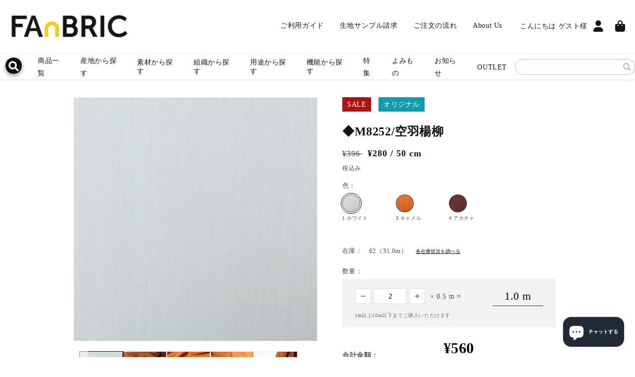

--- FILE ---
content_type: text/html; charset=utf-8
request_url: https://fanbric.jp/products/m8252-%E7%A9%BA%E7%BE%BD%E6%A5%8A%E6%9F%B3
body_size: 52407
content:
<!doctype html>
<html class="no-js" lang="ja">
  <head>
    <meta charset="utf-8">
    <meta http-equiv="X-UA-Compatible" content="IE=edge">
    <meta name="viewport" content="width=device-width,initial-scale=1">
    <meta name="theme-color" content="">
    <link rel="canonical" href="https://fanbric.jp/products/m8252-%e7%a9%ba%e7%be%bd%e6%a5%8a%e6%9f%b3">
    <link rel="preconnect" href="https://cdn.shopify.com" crossorigin>
    <meta name="facebook-domain-verification" content="c11q07bsuahdhugv6g8uzz85v0iq5a" /><link rel="preconnect" href="https://fonts.shopifycdn.com" crossorigin><title>
      商品詳細_M8252/空羽楊柳_ファンブリック
 &ndash; FAnBRIC</title>

    
      <meta name="description" content="綿レーヨンの空羽楊柳の生地です。 柔らかい風合いの楊柳に空羽の細い筋が入る事でより表情のある生地になっています。清涼感のある生地で春夏のアイテムにおすすめです。   ※空羽（あきは）とは、経糸を意図的に少なく通すことで、密度の変化によって経方向に細い筋を作り、生地の表面に表情を出す手法です。   ＊１点につき、￥1100のカット代がかかります。 ＊下記エリアにお住まいの方にはカット代の他に別途手数料がかかります。 　ご確認下さい。">
    

    

<meta property="og:site_name" content="FAnBRIC">
<meta property="og:url" content="https://fanbric.jp/products/m8252-%e7%a9%ba%e7%be%bd%e6%a5%8a%e6%9f%b3">
<meta property="og:title" content="商品詳細_M8252/空羽楊柳_ファンブリック">
<meta property="og:type" content="product">
<meta property="og:description" content="綿レーヨンの空羽楊柳の生地です。 柔らかい風合いの楊柳に空羽の細い筋が入る事でより表情のある生地になっています。清涼感のある生地で春夏のアイテムにおすすめです。   ※空羽（あきは）とは、経糸を意図的に少なく通すことで、密度の変化によって経方向に細い筋を作り、生地の表面に表情を出す手法です。   ＊１点につき、￥1100のカット代がかかります。 ＊下記エリアにお住まいの方にはカット代の他に別途手数料がかかります。 　ご確認下さい。"><meta property="og:image" content="http://fanbric.jp/cdn/shop/files/M8252-09.jpg?v=1687918764">
  <meta property="og:image:secure_url" content="https://fanbric.jp/cdn/shop/files/M8252-09.jpg?v=1687918764">
  <meta property="og:image:width" content="3055">
  <meta property="og:image:height" content="3055"><meta property="og:price:amount" content="280">
  <meta property="og:price:currency" content="JPY"><meta name="twitter:site" content="@_fanbric"><meta name="twitter:card" content="summary_large_image">
<meta name="twitter:title" content="商品詳細_M8252/空羽楊柳_ファンブリック">
<meta name="twitter:description" content="綿レーヨンの空羽楊柳の生地です。 柔らかい風合いの楊柳に空羽の細い筋が入る事でより表情のある生地になっています。清涼感のある生地で春夏のアイテムにおすすめです。   ※空羽（あきは）とは、経糸を意図的に少なく通すことで、密度の変化によって経方向に細い筋を作り、生地の表面に表情を出す手法です。   ＊１点につき、￥1100のカット代がかかります。 ＊下記エリアにお住まいの方にはカット代の他に別途手数料がかかります。 　ご確認下さい。">


    <script src="//fanbric.jp/cdn/shop/t/3/assets/global.js?v=47666748853896624781667229667" defer="defer"></script>
    <script src="//fanbric.jp/cdn/shop/t/3/assets/swiper-bundle.min.js?v=181796386867400150461661819788"></script>
    <script>window.performance && window.performance.mark && window.performance.mark('shopify.content_for_header.start');</script><meta name="facebook-domain-verification" content="c11q07bsuahdhugv6g8uzz85v0iq5a">
<meta id="shopify-digital-wallet" name="shopify-digital-wallet" content="/66109178106/digital_wallets/dialog">
<meta name="shopify-checkout-api-token" content="f7dc17d05e5c8f810fad27742afd4d27">
<meta id="in-context-paypal-metadata" data-shop-id="66109178106" data-venmo-supported="false" data-environment="production" data-locale="ja_JP" data-paypal-v4="true" data-currency="JPY">
<link rel="alternate" type="application/json+oembed" href="https://fanbric.jp/products/m8252-%e7%a9%ba%e7%be%bd%e6%a5%8a%e6%9f%b3.oembed">
<script async="async" src="/checkouts/internal/preloads.js?locale=ja-JP"></script>
<link rel="preconnect" href="https://shop.app" crossorigin="anonymous">
<script async="async" src="https://shop.app/checkouts/internal/preloads.js?locale=ja-JP&shop_id=66109178106" crossorigin="anonymous"></script>
<script id="shopify-features" type="application/json">{"accessToken":"f7dc17d05e5c8f810fad27742afd4d27","betas":["rich-media-storefront-analytics"],"domain":"fanbric.jp","predictiveSearch":false,"shopId":66109178106,"locale":"ja"}</script>
<script>var Shopify = Shopify || {};
Shopify.shop = "fanbric.myshopify.com";
Shopify.locale = "ja";
Shopify.currency = {"active":"JPY","rate":"1.0"};
Shopify.country = "JP";
Shopify.theme = {"name":"fanbric\/main","id":135095386362,"schema_name":"Dawn","schema_version":"6.0.2","theme_store_id":null,"role":"main"};
Shopify.theme.handle = "null";
Shopify.theme.style = {"id":null,"handle":null};
Shopify.cdnHost = "fanbric.jp/cdn";
Shopify.routes = Shopify.routes || {};
Shopify.routes.root = "/";</script>
<script type="module">!function(o){(o.Shopify=o.Shopify||{}).modules=!0}(window);</script>
<script>!function(o){function n(){var o=[];function n(){o.push(Array.prototype.slice.apply(arguments))}return n.q=o,n}var t=o.Shopify=o.Shopify||{};t.loadFeatures=n(),t.autoloadFeatures=n()}(window);</script>
<script>
  window.ShopifyPay = window.ShopifyPay || {};
  window.ShopifyPay.apiHost = "shop.app\/pay";
  window.ShopifyPay.redirectState = null;
</script>
<script id="shop-js-analytics" type="application/json">{"pageType":"product"}</script>
<script defer="defer" async type="module" src="//fanbric.jp/cdn/shopifycloud/shop-js/modules/v2/client.init-shop-cart-sync_CSE-8ASR.ja.esm.js"></script>
<script defer="defer" async type="module" src="//fanbric.jp/cdn/shopifycloud/shop-js/modules/v2/chunk.common_DDD8GOhs.esm.js"></script>
<script defer="defer" async type="module" src="//fanbric.jp/cdn/shopifycloud/shop-js/modules/v2/chunk.modal_B6JNj9sU.esm.js"></script>
<script type="module">
  await import("//fanbric.jp/cdn/shopifycloud/shop-js/modules/v2/client.init-shop-cart-sync_CSE-8ASR.ja.esm.js");
await import("//fanbric.jp/cdn/shopifycloud/shop-js/modules/v2/chunk.common_DDD8GOhs.esm.js");
await import("//fanbric.jp/cdn/shopifycloud/shop-js/modules/v2/chunk.modal_B6JNj9sU.esm.js");

  window.Shopify.SignInWithShop?.initShopCartSync?.({"fedCMEnabled":true,"windoidEnabled":true});

</script>
<script>
  window.Shopify = window.Shopify || {};
  if (!window.Shopify.featureAssets) window.Shopify.featureAssets = {};
  window.Shopify.featureAssets['shop-js'] = {"shop-cart-sync":["modules/v2/client.shop-cart-sync_BCoLmxl3.ja.esm.js","modules/v2/chunk.common_DDD8GOhs.esm.js","modules/v2/chunk.modal_B6JNj9sU.esm.js"],"init-fed-cm":["modules/v2/client.init-fed-cm_BUzkuSqB.ja.esm.js","modules/v2/chunk.common_DDD8GOhs.esm.js","modules/v2/chunk.modal_B6JNj9sU.esm.js"],"init-shop-email-lookup-coordinator":["modules/v2/client.init-shop-email-lookup-coordinator_BW32axq4.ja.esm.js","modules/v2/chunk.common_DDD8GOhs.esm.js","modules/v2/chunk.modal_B6JNj9sU.esm.js"],"init-windoid":["modules/v2/client.init-windoid_BvNGLRkF.ja.esm.js","modules/v2/chunk.common_DDD8GOhs.esm.js","modules/v2/chunk.modal_B6JNj9sU.esm.js"],"shop-button":["modules/v2/client.shop-button_CH0XKSrs.ja.esm.js","modules/v2/chunk.common_DDD8GOhs.esm.js","modules/v2/chunk.modal_B6JNj9sU.esm.js"],"shop-cash-offers":["modules/v2/client.shop-cash-offers_DjoQtMHe.ja.esm.js","modules/v2/chunk.common_DDD8GOhs.esm.js","modules/v2/chunk.modal_B6JNj9sU.esm.js"],"shop-toast-manager":["modules/v2/client.shop-toast-manager_B8NLGr5M.ja.esm.js","modules/v2/chunk.common_DDD8GOhs.esm.js","modules/v2/chunk.modal_B6JNj9sU.esm.js"],"init-shop-cart-sync":["modules/v2/client.init-shop-cart-sync_CSE-8ASR.ja.esm.js","modules/v2/chunk.common_DDD8GOhs.esm.js","modules/v2/chunk.modal_B6JNj9sU.esm.js"],"init-customer-accounts-sign-up":["modules/v2/client.init-customer-accounts-sign-up_C-LwrDE-.ja.esm.js","modules/v2/client.shop-login-button_D0X6bVTm.ja.esm.js","modules/v2/chunk.common_DDD8GOhs.esm.js","modules/v2/chunk.modal_B6JNj9sU.esm.js"],"pay-button":["modules/v2/client.pay-button_imCDqct4.ja.esm.js","modules/v2/chunk.common_DDD8GOhs.esm.js","modules/v2/chunk.modal_B6JNj9sU.esm.js"],"init-customer-accounts":["modules/v2/client.init-customer-accounts_CxIJyI-K.ja.esm.js","modules/v2/client.shop-login-button_D0X6bVTm.ja.esm.js","modules/v2/chunk.common_DDD8GOhs.esm.js","modules/v2/chunk.modal_B6JNj9sU.esm.js"],"avatar":["modules/v2/client.avatar_BTnouDA3.ja.esm.js"],"init-shop-for-new-customer-accounts":["modules/v2/client.init-shop-for-new-customer-accounts_DRBL7B82.ja.esm.js","modules/v2/client.shop-login-button_D0X6bVTm.ja.esm.js","modules/v2/chunk.common_DDD8GOhs.esm.js","modules/v2/chunk.modal_B6JNj9sU.esm.js"],"shop-follow-button":["modules/v2/client.shop-follow-button_D610YzXR.ja.esm.js","modules/v2/chunk.common_DDD8GOhs.esm.js","modules/v2/chunk.modal_B6JNj9sU.esm.js"],"checkout-modal":["modules/v2/client.checkout-modal_NhzDspE5.ja.esm.js","modules/v2/chunk.common_DDD8GOhs.esm.js","modules/v2/chunk.modal_B6JNj9sU.esm.js"],"shop-login-button":["modules/v2/client.shop-login-button_D0X6bVTm.ja.esm.js","modules/v2/chunk.common_DDD8GOhs.esm.js","modules/v2/chunk.modal_B6JNj9sU.esm.js"],"lead-capture":["modules/v2/client.lead-capture_pLpCOlEn.ja.esm.js","modules/v2/chunk.common_DDD8GOhs.esm.js","modules/v2/chunk.modal_B6JNj9sU.esm.js"],"shop-login":["modules/v2/client.shop-login_DiHM-Diw.ja.esm.js","modules/v2/chunk.common_DDD8GOhs.esm.js","modules/v2/chunk.modal_B6JNj9sU.esm.js"],"payment-terms":["modules/v2/client.payment-terms_BdLTgEH_.ja.esm.js","modules/v2/chunk.common_DDD8GOhs.esm.js","modules/v2/chunk.modal_B6JNj9sU.esm.js"]};
</script>
<script id="__st">var __st={"a":66109178106,"offset":32400,"reqid":"981af24d-6742-4cf4-be57-cb0d92e84d25-1769901724","pageurl":"fanbric.jp\/products\/m8252-%E7%A9%BA%E7%BE%BD%E6%A5%8A%E6%9F%B3","u":"35f1f004ac26","p":"product","rtyp":"product","rid":7977194291450};</script>
<script>window.ShopifyPaypalV4VisibilityTracking = true;</script>
<script id="captcha-bootstrap">!function(){'use strict';const t='contact',e='account',n='new_comment',o=[[t,t],['blogs',n],['comments',n],[t,'customer']],c=[[e,'customer_login'],[e,'guest_login'],[e,'recover_customer_password'],[e,'create_customer']],r=t=>t.map((([t,e])=>`form[action*='/${t}']:not([data-nocaptcha='true']) input[name='form_type'][value='${e}']`)).join(','),a=t=>()=>t?[...document.querySelectorAll(t)].map((t=>t.form)):[];function s(){const t=[...o],e=r(t);return a(e)}const i='password',u='form_key',d=['recaptcha-v3-token','g-recaptcha-response','h-captcha-response',i],f=()=>{try{return window.sessionStorage}catch{return}},m='__shopify_v',_=t=>t.elements[u];function p(t,e,n=!1){try{const o=window.sessionStorage,c=JSON.parse(o.getItem(e)),{data:r}=function(t){const{data:e,action:n}=t;return t[m]||n?{data:e,action:n}:{data:t,action:n}}(c);for(const[e,n]of Object.entries(r))t.elements[e]&&(t.elements[e].value=n);n&&o.removeItem(e)}catch(o){console.error('form repopulation failed',{error:o})}}const l='form_type',E='cptcha';function T(t){t.dataset[E]=!0}const w=window,h=w.document,L='Shopify',v='ce_forms',y='captcha';let A=!1;((t,e)=>{const n=(g='f06e6c50-85a8-45c8-87d0-21a2b65856fe',I='https://cdn.shopify.com/shopifycloud/storefront-forms-hcaptcha/ce_storefront_forms_captcha_hcaptcha.v1.5.2.iife.js',D={infoText:'hCaptchaによる保護',privacyText:'プライバシー',termsText:'利用規約'},(t,e,n)=>{const o=w[L][v],c=o.bindForm;if(c)return c(t,g,e,D).then(n);var r;o.q.push([[t,g,e,D],n]),r=I,A||(h.body.append(Object.assign(h.createElement('script'),{id:'captcha-provider',async:!0,src:r})),A=!0)});var g,I,D;w[L]=w[L]||{},w[L][v]=w[L][v]||{},w[L][v].q=[],w[L][y]=w[L][y]||{},w[L][y].protect=function(t,e){n(t,void 0,e),T(t)},Object.freeze(w[L][y]),function(t,e,n,w,h,L){const[v,y,A,g]=function(t,e,n){const i=e?o:[],u=t?c:[],d=[...i,...u],f=r(d),m=r(i),_=r(d.filter((([t,e])=>n.includes(e))));return[a(f),a(m),a(_),s()]}(w,h,L),I=t=>{const e=t.target;return e instanceof HTMLFormElement?e:e&&e.form},D=t=>v().includes(t);t.addEventListener('submit',(t=>{const e=I(t);if(!e)return;const n=D(e)&&!e.dataset.hcaptchaBound&&!e.dataset.recaptchaBound,o=_(e),c=g().includes(e)&&(!o||!o.value);(n||c)&&t.preventDefault(),c&&!n&&(function(t){try{if(!f())return;!function(t){const e=f();if(!e)return;const n=_(t);if(!n)return;const o=n.value;o&&e.removeItem(o)}(t);const e=Array.from(Array(32),(()=>Math.random().toString(36)[2])).join('');!function(t,e){_(t)||t.append(Object.assign(document.createElement('input'),{type:'hidden',name:u})),t.elements[u].value=e}(t,e),function(t,e){const n=f();if(!n)return;const o=[...t.querySelectorAll(`input[type='${i}']`)].map((({name:t})=>t)),c=[...d,...o],r={};for(const[a,s]of new FormData(t).entries())c.includes(a)||(r[a]=s);n.setItem(e,JSON.stringify({[m]:1,action:t.action,data:r}))}(t,e)}catch(e){console.error('failed to persist form',e)}}(e),e.submit())}));const S=(t,e)=>{t&&!t.dataset[E]&&(n(t,e.some((e=>e===t))),T(t))};for(const o of['focusin','change'])t.addEventListener(o,(t=>{const e=I(t);D(e)&&S(e,y())}));const B=e.get('form_key'),M=e.get(l),P=B&&M;t.addEventListener('DOMContentLoaded',(()=>{const t=y();if(P)for(const e of t)e.elements[l].value===M&&p(e,B);[...new Set([...A(),...v().filter((t=>'true'===t.dataset.shopifyCaptcha))])].forEach((e=>S(e,t)))}))}(h,new URLSearchParams(w.location.search),n,t,e,['guest_login'])})(!0,!0)}();</script>
<script integrity="sha256-4kQ18oKyAcykRKYeNunJcIwy7WH5gtpwJnB7kiuLZ1E=" data-source-attribution="shopify.loadfeatures" defer="defer" src="//fanbric.jp/cdn/shopifycloud/storefront/assets/storefront/load_feature-a0a9edcb.js" crossorigin="anonymous"></script>
<script crossorigin="anonymous" defer="defer" src="//fanbric.jp/cdn/shopifycloud/storefront/assets/shopify_pay/storefront-65b4c6d7.js?v=20250812"></script>
<script data-source-attribution="shopify.dynamic_checkout.dynamic.init">var Shopify=Shopify||{};Shopify.PaymentButton=Shopify.PaymentButton||{isStorefrontPortableWallets:!0,init:function(){window.Shopify.PaymentButton.init=function(){};var t=document.createElement("script");t.src="https://fanbric.jp/cdn/shopifycloud/portable-wallets/latest/portable-wallets.ja.js",t.type="module",document.head.appendChild(t)}};
</script>
<script data-source-attribution="shopify.dynamic_checkout.buyer_consent">
  function portableWalletsHideBuyerConsent(e){var t=document.getElementById("shopify-buyer-consent"),n=document.getElementById("shopify-subscription-policy-button");t&&n&&(t.classList.add("hidden"),t.setAttribute("aria-hidden","true"),n.removeEventListener("click",e))}function portableWalletsShowBuyerConsent(e){var t=document.getElementById("shopify-buyer-consent"),n=document.getElementById("shopify-subscription-policy-button");t&&n&&(t.classList.remove("hidden"),t.removeAttribute("aria-hidden"),n.addEventListener("click",e))}window.Shopify?.PaymentButton&&(window.Shopify.PaymentButton.hideBuyerConsent=portableWalletsHideBuyerConsent,window.Shopify.PaymentButton.showBuyerConsent=portableWalletsShowBuyerConsent);
</script>
<script data-source-attribution="shopify.dynamic_checkout.cart.bootstrap">document.addEventListener("DOMContentLoaded",(function(){function t(){return document.querySelector("shopify-accelerated-checkout-cart, shopify-accelerated-checkout")}if(t())Shopify.PaymentButton.init();else{new MutationObserver((function(e,n){t()&&(Shopify.PaymentButton.init(),n.disconnect())})).observe(document.body,{childList:!0,subtree:!0})}}));
</script>
<link id="shopify-accelerated-checkout-styles" rel="stylesheet" media="screen" href="https://fanbric.jp/cdn/shopifycloud/portable-wallets/latest/accelerated-checkout-backwards-compat.css" crossorigin="anonymous">
<style id="shopify-accelerated-checkout-cart">
        #shopify-buyer-consent {
  margin-top: 1em;
  display: inline-block;
  width: 100%;
}

#shopify-buyer-consent.hidden {
  display: none;
}

#shopify-subscription-policy-button {
  background: none;
  border: none;
  padding: 0;
  text-decoration: underline;
  font-size: inherit;
  cursor: pointer;
}

#shopify-subscription-policy-button::before {
  box-shadow: none;
}

      </style>
<script id="sections-script" data-sections="product-recommendations,header,footer" defer="defer" src="//fanbric.jp/cdn/shop/t/3/compiled_assets/scripts.js?v=6632"></script>
<script>window.performance && window.performance.mark && window.performance.mark('shopify.content_for_header.end');</script>


    <style data-shopify>
      @font-face {
  font-family: Assistant;
  font-weight: 400;
  font-style: normal;
  font-display: swap;
  src: url("//fanbric.jp/cdn/fonts/assistant/assistant_n4.9120912a469cad1cc292572851508ca49d12e768.woff2") format("woff2"),
       url("//fanbric.jp/cdn/fonts/assistant/assistant_n4.6e9875ce64e0fefcd3f4446b7ec9036b3ddd2985.woff") format("woff");
}

      @font-face {
  font-family: Assistant;
  font-weight: 700;
  font-style: normal;
  font-display: swap;
  src: url("//fanbric.jp/cdn/fonts/assistant/assistant_n7.bf44452348ec8b8efa3aa3068825305886b1c83c.woff2") format("woff2"),
       url("//fanbric.jp/cdn/fonts/assistant/assistant_n7.0c887fee83f6b3bda822f1150b912c72da0f7b64.woff") format("woff");
}

      
      
      @font-face {
  font-family: Assistant;
  font-weight: 400;
  font-style: normal;
  font-display: swap;
  src: url("//fanbric.jp/cdn/fonts/assistant/assistant_n4.9120912a469cad1cc292572851508ca49d12e768.woff2") format("woff2"),
       url("//fanbric.jp/cdn/fonts/assistant/assistant_n4.6e9875ce64e0fefcd3f4446b7ec9036b3ddd2985.woff") format("woff");
}


      :root {
        --font-body-family: "Hiragino Sans";
        --font-body-style: normal;
        --font-body-weight: normal;
        --font-body-weight-bold: 700;

        --font-heading-family: "Hiragino Sans";
        --font-heading-style: normal;
        --font-heading-weight: normal;

        --font-body-scale: 1.0;
        --font-heading-scale: 1.0;

        --color-base-text: 20, 20, 20;
        --color-shadow: 20, 20, 20;
        --color-base-background-1: 255, 255, 255;
        --color-base-background-2: 242, 242, 242;
        --color-base-background-3: 247, 247, 247;
        --color-base-solid-button-labels: 255, 255, 255;
        --color-base-outline-button-labels: 18, 18, 18;
        --color-base-accent-1: 0, 0, 0;
        --color-base-accent-2: 244, 203, 28;
        --color-base-text-2: 117, 117, 117;
        --payment-terms-background-color: #ffffff;

        --gradient-base-background-1: #ffffff;
        --gradient-base-background-2: #F2F2F2;
        --gradient-base-background-3: #F7F7F7;
        --gradient-base-accent-1: #000000;
        --gradient-base-accent-2: #F4CB1C;

        --media-padding: px;
        --media-border-opacity: 0.05;
        --media-border-width: 1px;
        --media-radius: 0px;
        --media-shadow-opacity: 0.0;
        --media-shadow-horizontal-offset: 0px;
        --media-shadow-vertical-offset: 4px;
        --media-shadow-blur-radius: 5px;
        --media-shadow-visible: 0;

        --page-width: 1440px;
        --page-width-s: 1000px;
        --page-width-margin: 0rem;

        --product-card-image-padding: 0.0rem;
        --product-card-corner-radius: 0.0rem;
        --product-card-text-alignment: left;
        --product-card-border-width: 0.0rem;
        --product-card-border-opacity: 0.1;
        --product-card-shadow-opacity: 0.0;
        --product-card-shadow-visible: 0;
        --product-card-shadow-horizontal-offset: 0.0rem;
        --product-card-shadow-vertical-offset: 0.4rem;
        --product-card-shadow-blur-radius: 0.5rem;

        --collection-card-image-padding: 0.0rem;
        --collection-card-corner-radius: 0.0rem;
        --collection-card-text-alignment: left;
        --collection-card-border-width: 0.0rem;
        --collection-card-border-opacity: 0.1;
        --collection-card-shadow-opacity: 0.0;
        --collection-card-shadow-visible: 0;
        --collection-card-shadow-horizontal-offset: 0.0rem;
        --collection-card-shadow-vertical-offset: 0.4rem;
        --collection-card-shadow-blur-radius: 0.5rem;

        --blog-card-image-padding: 0.0rem;
        --blog-card-corner-radius: 0.0rem;
        --blog-card-text-alignment: left;
        --blog-card-border-width: 0.0rem;
        --blog-card-border-opacity: 0.1;
        --blog-card-shadow-opacity: 0.0;
        --blog-card-shadow-visible: 0;
        --blog-card-shadow-horizontal-offset: 0.0rem;
        --blog-card-shadow-vertical-offset: 0.4rem;
        --blog-card-shadow-blur-radius: 0.5rem;

        --badge-corner-radius: 4.0rem;

        --popup-border-width: 1px;
        --popup-border-opacity: 0.1;
        --popup-corner-radius: 0px;
        --popup-shadow-opacity: 0.0;
        --popup-shadow-horizontal-offset: 0px;
        --popup-shadow-vertical-offset: 4px;
        --popup-shadow-blur-radius: 5px;

        --drawer-border-width: 1px;
        --drawer-border-opacity: 0.1;
        --drawer-shadow-opacity: 0.0;
        --drawer-shadow-horizontal-offset: 0px;
        --drawer-shadow-vertical-offset: 4px;
        --drawer-shadow-blur-radius: 5px;

        --spacing-sections-desktop: 0px;
        --spacing-sections-mobile: 0px;

        --grid-desktop-vertical-spacing: 24px;
        --grid-desktop-horizontal-spacing: 24px;
        --grid-mobile-vertical-spacing: 12px;
        --grid-mobile-horizontal-spacing: 12px;

        --text-boxes-border-opacity: 0.1;
        --text-boxes-border-width: 0px;
        --text-boxes-radius: 0px;
        --text-boxes-shadow-opacity: 0.0;
        --text-boxes-shadow-visible: 0;
        --text-boxes-shadow-horizontal-offset: 0px;
        --text-boxes-shadow-vertical-offset: 4px;
        --text-boxes-shadow-blur-radius: 5px;

        --buttons-radius: 12px;
        --buttons-radius-outset: 16px;
        --buttons-border-width: 4px;
        --buttons-border-opacity: 1.0;
        --buttons-shadow-opacity: 0.0;
        --buttons-shadow-visible: 0;
        --buttons-shadow-horizontal-offset: 0px;
        --buttons-shadow-vertical-offset: 4px;
        --buttons-shadow-blur-radius: 5px;
        --buttons-border-offset: 0.3px;

        --inputs-radius: 2px;
        --inputs-border-width: 1px;
        --inputs-border-opacity: 1.0;
        --inputs-shadow-opacity: 0.0;
        --inputs-shadow-horizontal-offset: 0px;
        --inputs-margin-offset: 0px;
        --inputs-shadow-vertical-offset: 4px;
        --inputs-shadow-blur-radius: 5px;
        --inputs-radius-outset: 3px;

        --variant-pills-radius: 18px;
        --variant-pills-border-width: 1px;
        --variant-pills-border-opacity: 0.55;
        --variant-pills-shadow-opacity: 0.0;
        --variant-pills-shadow-horizontal-offset: 0px;
        --variant-pills-shadow-vertical-offset: 4px;
        --variant-pills-shadow-blur-radius: 5px;
      }

      *,
      *::before,
      *::after {
        box-sizing: inherit;
      }

      html {
        box-sizing: border-box;
        font-size: calc(var(--font-body-scale) * 62.5%);
        height: 100%;
      }

      body {
        display: grid;
        grid-template-rows: auto auto 1fr auto;
        grid-template-columns: 100%;
        min-height: 100%;
        margin: 0;
        font-size: 1.5rem;
        letter-spacing: 0.06rem;
        line-height: calc(1 + 0.8 / var(--font-body-scale));
        font-family: var(--font-body-family);
        font-style: var(--font-body-style);
        font-weight: var(--font-body-weight);
      }

      @media screen and (min-width: 750px) {
        body {
          font-size: 1.6rem;
        }
      }
    </style>

    <link href="//fanbric.jp/cdn/shop/t/3/assets/swiper-bundle.min.css?v=62822672493893577941661819787" rel="stylesheet" type="text/css" media="all" />

    <link href="//fanbric.jp/cdn/shop/t/3/assets/base.css?v=81605169938814016931665733187" rel="stylesheet" type="text/css" media="all" />
<link rel="preload" as="font" href="//fanbric.jp/cdn/fonts/assistant/assistant_n4.9120912a469cad1cc292572851508ca49d12e768.woff2" type="font/woff2" crossorigin><link rel="preload" as="font" href="//fanbric.jp/cdn/fonts/assistant/assistant_n4.9120912a469cad1cc292572851508ca49d12e768.woff2" type="font/woff2" crossorigin><script>document.documentElement.className = document.documentElement.className.replace('no-js', 'js');
    if (Shopify.designMode) {
      document.documentElement.classList.add('shopify-design-mode');
    }
    </script>
  <script src="https://cdn.shopify.com/extensions/e8878072-2f6b-4e89-8082-94b04320908d/inbox-1254/assets/inbox-chat-loader.js" type="text/javascript" defer="defer"></script>
<link href="https://monorail-edge.shopifysvc.com" rel="dns-prefetch">
<script>(function(){if ("sendBeacon" in navigator && "performance" in window) {try {var session_token_from_headers = performance.getEntriesByType('navigation')[0].serverTiming.find(x => x.name == '_s').description;} catch {var session_token_from_headers = undefined;}var session_cookie_matches = document.cookie.match(/_shopify_s=([^;]*)/);var session_token_from_cookie = session_cookie_matches && session_cookie_matches.length === 2 ? session_cookie_matches[1] : "";var session_token = session_token_from_headers || session_token_from_cookie || "";function handle_abandonment_event(e) {var entries = performance.getEntries().filter(function(entry) {return /monorail-edge.shopifysvc.com/.test(entry.name);});if (!window.abandonment_tracked && entries.length === 0) {window.abandonment_tracked = true;var currentMs = Date.now();var navigation_start = performance.timing.navigationStart;var payload = {shop_id: 66109178106,url: window.location.href,navigation_start,duration: currentMs - navigation_start,session_token,page_type: "product"};window.navigator.sendBeacon("https://monorail-edge.shopifysvc.com/v1/produce", JSON.stringify({schema_id: "online_store_buyer_site_abandonment/1.1",payload: payload,metadata: {event_created_at_ms: currentMs,event_sent_at_ms: currentMs}}));}}window.addEventListener('pagehide', handle_abandonment_event);}}());</script>
<script id="web-pixels-manager-setup">(function e(e,d,r,n,o){if(void 0===o&&(o={}),!Boolean(null===(a=null===(i=window.Shopify)||void 0===i?void 0:i.analytics)||void 0===a?void 0:a.replayQueue)){var i,a;window.Shopify=window.Shopify||{};var t=window.Shopify;t.analytics=t.analytics||{};var s=t.analytics;s.replayQueue=[],s.publish=function(e,d,r){return s.replayQueue.push([e,d,r]),!0};try{self.performance.mark("wpm:start")}catch(e){}var l=function(){var e={modern:/Edge?\/(1{2}[4-9]|1[2-9]\d|[2-9]\d{2}|\d{4,})\.\d+(\.\d+|)|Firefox\/(1{2}[4-9]|1[2-9]\d|[2-9]\d{2}|\d{4,})\.\d+(\.\d+|)|Chrom(ium|e)\/(9{2}|\d{3,})\.\d+(\.\d+|)|(Maci|X1{2}).+ Version\/(15\.\d+|(1[6-9]|[2-9]\d|\d{3,})\.\d+)([,.]\d+|)( \(\w+\)|)( Mobile\/\w+|) Safari\/|Chrome.+OPR\/(9{2}|\d{3,})\.\d+\.\d+|(CPU[ +]OS|iPhone[ +]OS|CPU[ +]iPhone|CPU IPhone OS|CPU iPad OS)[ +]+(15[._]\d+|(1[6-9]|[2-9]\d|\d{3,})[._]\d+)([._]\d+|)|Android:?[ /-](13[3-9]|1[4-9]\d|[2-9]\d{2}|\d{4,})(\.\d+|)(\.\d+|)|Android.+Firefox\/(13[5-9]|1[4-9]\d|[2-9]\d{2}|\d{4,})\.\d+(\.\d+|)|Android.+Chrom(ium|e)\/(13[3-9]|1[4-9]\d|[2-9]\d{2}|\d{4,})\.\d+(\.\d+|)|SamsungBrowser\/([2-9]\d|\d{3,})\.\d+/,legacy:/Edge?\/(1[6-9]|[2-9]\d|\d{3,})\.\d+(\.\d+|)|Firefox\/(5[4-9]|[6-9]\d|\d{3,})\.\d+(\.\d+|)|Chrom(ium|e)\/(5[1-9]|[6-9]\d|\d{3,})\.\d+(\.\d+|)([\d.]+$|.*Safari\/(?![\d.]+ Edge\/[\d.]+$))|(Maci|X1{2}).+ Version\/(10\.\d+|(1[1-9]|[2-9]\d|\d{3,})\.\d+)([,.]\d+|)( \(\w+\)|)( Mobile\/\w+|) Safari\/|Chrome.+OPR\/(3[89]|[4-9]\d|\d{3,})\.\d+\.\d+|(CPU[ +]OS|iPhone[ +]OS|CPU[ +]iPhone|CPU IPhone OS|CPU iPad OS)[ +]+(10[._]\d+|(1[1-9]|[2-9]\d|\d{3,})[._]\d+)([._]\d+|)|Android:?[ /-](13[3-9]|1[4-9]\d|[2-9]\d{2}|\d{4,})(\.\d+|)(\.\d+|)|Mobile Safari.+OPR\/([89]\d|\d{3,})\.\d+\.\d+|Android.+Firefox\/(13[5-9]|1[4-9]\d|[2-9]\d{2}|\d{4,})\.\d+(\.\d+|)|Android.+Chrom(ium|e)\/(13[3-9]|1[4-9]\d|[2-9]\d{2}|\d{4,})\.\d+(\.\d+|)|Android.+(UC? ?Browser|UCWEB|U3)[ /]?(15\.([5-9]|\d{2,})|(1[6-9]|[2-9]\d|\d{3,})\.\d+)\.\d+|SamsungBrowser\/(5\.\d+|([6-9]|\d{2,})\.\d+)|Android.+MQ{2}Browser\/(14(\.(9|\d{2,})|)|(1[5-9]|[2-9]\d|\d{3,})(\.\d+|))(\.\d+|)|K[Aa][Ii]OS\/(3\.\d+|([4-9]|\d{2,})\.\d+)(\.\d+|)/},d=e.modern,r=e.legacy,n=navigator.userAgent;return n.match(d)?"modern":n.match(r)?"legacy":"unknown"}(),u="modern"===l?"modern":"legacy",c=(null!=n?n:{modern:"",legacy:""})[u],f=function(e){return[e.baseUrl,"/wpm","/b",e.hashVersion,"modern"===e.buildTarget?"m":"l",".js"].join("")}({baseUrl:d,hashVersion:r,buildTarget:u}),m=function(e){var d=e.version,r=e.bundleTarget,n=e.surface,o=e.pageUrl,i=e.monorailEndpoint;return{emit:function(e){var a=e.status,t=e.errorMsg,s=(new Date).getTime(),l=JSON.stringify({metadata:{event_sent_at_ms:s},events:[{schema_id:"web_pixels_manager_load/3.1",payload:{version:d,bundle_target:r,page_url:o,status:a,surface:n,error_msg:t},metadata:{event_created_at_ms:s}}]});if(!i)return console&&console.warn&&console.warn("[Web Pixels Manager] No Monorail endpoint provided, skipping logging."),!1;try{return self.navigator.sendBeacon.bind(self.navigator)(i,l)}catch(e){}var u=new XMLHttpRequest;try{return u.open("POST",i,!0),u.setRequestHeader("Content-Type","text/plain"),u.send(l),!0}catch(e){return console&&console.warn&&console.warn("[Web Pixels Manager] Got an unhandled error while logging to Monorail."),!1}}}}({version:r,bundleTarget:l,surface:e.surface,pageUrl:self.location.href,monorailEndpoint:e.monorailEndpoint});try{o.browserTarget=l,function(e){var d=e.src,r=e.async,n=void 0===r||r,o=e.onload,i=e.onerror,a=e.sri,t=e.scriptDataAttributes,s=void 0===t?{}:t,l=document.createElement("script"),u=document.querySelector("head"),c=document.querySelector("body");if(l.async=n,l.src=d,a&&(l.integrity=a,l.crossOrigin="anonymous"),s)for(var f in s)if(Object.prototype.hasOwnProperty.call(s,f))try{l.dataset[f]=s[f]}catch(e){}if(o&&l.addEventListener("load",o),i&&l.addEventListener("error",i),u)u.appendChild(l);else{if(!c)throw new Error("Did not find a head or body element to append the script");c.appendChild(l)}}({src:f,async:!0,onload:function(){if(!function(){var e,d;return Boolean(null===(d=null===(e=window.Shopify)||void 0===e?void 0:e.analytics)||void 0===d?void 0:d.initialized)}()){var d=window.webPixelsManager.init(e)||void 0;if(d){var r=window.Shopify.analytics;r.replayQueue.forEach((function(e){var r=e[0],n=e[1],o=e[2];d.publishCustomEvent(r,n,o)})),r.replayQueue=[],r.publish=d.publishCustomEvent,r.visitor=d.visitor,r.initialized=!0}}},onerror:function(){return m.emit({status:"failed",errorMsg:"".concat(f," has failed to load")})},sri:function(e){var d=/^sha384-[A-Za-z0-9+/=]+$/;return"string"==typeof e&&d.test(e)}(c)?c:"",scriptDataAttributes:o}),m.emit({status:"loading"})}catch(e){m.emit({status:"failed",errorMsg:(null==e?void 0:e.message)||"Unknown error"})}}})({shopId: 66109178106,storefrontBaseUrl: "https://fanbric.jp",extensionsBaseUrl: "https://extensions.shopifycdn.com/cdn/shopifycloud/web-pixels-manager",monorailEndpoint: "https://monorail-edge.shopifysvc.com/unstable/produce_batch",surface: "storefront-renderer",enabledBetaFlags: ["2dca8a86"],webPixelsConfigList: [{"id":"1255801082","configuration":"{\"shopId\":\"1903\"}","eventPayloadVersion":"v1","runtimeContext":"STRICT","scriptVersion":"158977c0d8a6753584cf72ed6a94f320","type":"APP","apiClientId":4101549,"privacyPurposes":["ANALYTICS","MARKETING","SALE_OF_DATA"],"dataSharingAdjustments":{"protectedCustomerApprovalScopes":["read_customer_email","read_customer_personal_data"]}},{"id":"209322234","configuration":"{\"pixel_id\":\"472782208166449\",\"pixel_type\":\"facebook_pixel\",\"metaapp_system_user_token\":\"-\"}","eventPayloadVersion":"v1","runtimeContext":"OPEN","scriptVersion":"ca16bc87fe92b6042fbaa3acc2fbdaa6","type":"APP","apiClientId":2329312,"privacyPurposes":["ANALYTICS","MARKETING","SALE_OF_DATA"],"dataSharingAdjustments":{"protectedCustomerApprovalScopes":["read_customer_address","read_customer_email","read_customer_name","read_customer_personal_data","read_customer_phone"]}},{"id":"shopify-app-pixel","configuration":"{}","eventPayloadVersion":"v1","runtimeContext":"STRICT","scriptVersion":"0450","apiClientId":"shopify-pixel","type":"APP","privacyPurposes":["ANALYTICS","MARKETING"]},{"id":"shopify-custom-pixel","eventPayloadVersion":"v1","runtimeContext":"LAX","scriptVersion":"0450","apiClientId":"shopify-pixel","type":"CUSTOM","privacyPurposes":["ANALYTICS","MARKETING"]}],isMerchantRequest: false,initData: {"shop":{"name":"FAnBRIC","paymentSettings":{"currencyCode":"JPY"},"myshopifyDomain":"fanbric.myshopify.com","countryCode":"JP","storefrontUrl":"https:\/\/fanbric.jp"},"customer":null,"cart":null,"checkout":null,"productVariants":[{"price":{"amount":280.0,"currencyCode":"JPY"},"product":{"title":"◆M8252\/空羽楊柳","vendor":"051510","id":"7977194291450","untranslatedTitle":"◆M8252\/空羽楊柳","url":"\/products\/m8252-%E7%A9%BA%E7%BE%BD%E6%A5%8A%E6%9F%B3","type":""},"id":"44244346274042","image":{"src":"\/\/fanbric.jp\/cdn\/shop\/files\/M8252-06.jpg?v=1687918764"},"sku":"M8252_1","title":"無地 \/ 1 ホワイト","untranslatedTitle":"無地 \/ 1 ホワイト"},{"price":{"amount":280.0,"currencyCode":"JPY"},"product":{"title":"◆M8252\/空羽楊柳","vendor":"051510","id":"7977194291450","untranslatedTitle":"◆M8252\/空羽楊柳","url":"\/products\/m8252-%E7%A9%BA%E7%BE%BD%E6%A5%8A%E6%9F%B3","type":""},"id":"44244346306810","image":{"src":"\/\/fanbric.jp\/cdn\/shop\/files\/M8252-02.jpg?v=1687918764"},"sku":"M8252_3","title":"無地 \/ 3 キャメル","untranslatedTitle":"無地 \/ 3 キャメル"},{"price":{"amount":280.0,"currencyCode":"JPY"},"product":{"title":"◆M8252\/空羽楊柳","vendor":"051510","id":"7977194291450","untranslatedTitle":"◆M8252\/空羽楊柳","url":"\/products\/m8252-%E7%A9%BA%E7%BE%BD%E6%A5%8A%E6%9F%B3","type":""},"id":"44244346339578","image":{"src":"\/\/fanbric.jp\/cdn\/shop\/files\/M8252-08.jpg?v=1687918764"},"sku":"M8252_4","title":"無地 \/ 4 アカチャ","untranslatedTitle":"無地 \/ 4 アカチャ"}],"purchasingCompany":null},},"https://fanbric.jp/cdn","1d2a099fw23dfb22ep557258f5m7a2edbae",{"modern":"","legacy":""},{"shopId":"66109178106","storefrontBaseUrl":"https:\/\/fanbric.jp","extensionBaseUrl":"https:\/\/extensions.shopifycdn.com\/cdn\/shopifycloud\/web-pixels-manager","surface":"storefront-renderer","enabledBetaFlags":"[\"2dca8a86\"]","isMerchantRequest":"false","hashVersion":"1d2a099fw23dfb22ep557258f5m7a2edbae","publish":"custom","events":"[[\"page_viewed\",{}],[\"product_viewed\",{\"productVariant\":{\"price\":{\"amount\":280.0,\"currencyCode\":\"JPY\"},\"product\":{\"title\":\"◆M8252\/空羽楊柳\",\"vendor\":\"051510\",\"id\":\"7977194291450\",\"untranslatedTitle\":\"◆M8252\/空羽楊柳\",\"url\":\"\/products\/m8252-%E7%A9%BA%E7%BE%BD%E6%A5%8A%E6%9F%B3\",\"type\":\"\"},\"id\":\"44244346274042\",\"image\":{\"src\":\"\/\/fanbric.jp\/cdn\/shop\/files\/M8252-06.jpg?v=1687918764\"},\"sku\":\"M8252_1\",\"title\":\"無地 \/ 1 ホワイト\",\"untranslatedTitle\":\"無地 \/ 1 ホワイト\"}}]]"});</script><script>
  window.ShopifyAnalytics = window.ShopifyAnalytics || {};
  window.ShopifyAnalytics.meta = window.ShopifyAnalytics.meta || {};
  window.ShopifyAnalytics.meta.currency = 'JPY';
  var meta = {"product":{"id":7977194291450,"gid":"gid:\/\/shopify\/Product\/7977194291450","vendor":"051510","type":"","handle":"m8252-空羽楊柳","variants":[{"id":44244346274042,"price":28000,"name":"◆M8252\/空羽楊柳 - 無地 \/ 1 ホワイト","public_title":"無地 \/ 1 ホワイト","sku":"M8252_1"},{"id":44244346306810,"price":28000,"name":"◆M8252\/空羽楊柳 - 無地 \/ 3 キャメル","public_title":"無地 \/ 3 キャメル","sku":"M8252_3"},{"id":44244346339578,"price":28000,"name":"◆M8252\/空羽楊柳 - 無地 \/ 4 アカチャ","public_title":"無地 \/ 4 アカチャ","sku":"M8252_4"}],"remote":false},"page":{"pageType":"product","resourceType":"product","resourceId":7977194291450,"requestId":"981af24d-6742-4cf4-be57-cb0d92e84d25-1769901724"}};
  for (var attr in meta) {
    window.ShopifyAnalytics.meta[attr] = meta[attr];
  }
</script>
<script class="analytics">
  (function () {
    var customDocumentWrite = function(content) {
      var jquery = null;

      if (window.jQuery) {
        jquery = window.jQuery;
      } else if (window.Checkout && window.Checkout.$) {
        jquery = window.Checkout.$;
      }

      if (jquery) {
        jquery('body').append(content);
      }
    };

    var hasLoggedConversion = function(token) {
      if (token) {
        return document.cookie.indexOf('loggedConversion=' + token) !== -1;
      }
      return false;
    }

    var setCookieIfConversion = function(token) {
      if (token) {
        var twoMonthsFromNow = new Date(Date.now());
        twoMonthsFromNow.setMonth(twoMonthsFromNow.getMonth() + 2);

        document.cookie = 'loggedConversion=' + token + '; expires=' + twoMonthsFromNow;
      }
    }

    var trekkie = window.ShopifyAnalytics.lib = window.trekkie = window.trekkie || [];
    if (trekkie.integrations) {
      return;
    }
    trekkie.methods = [
      'identify',
      'page',
      'ready',
      'track',
      'trackForm',
      'trackLink'
    ];
    trekkie.factory = function(method) {
      return function() {
        var args = Array.prototype.slice.call(arguments);
        args.unshift(method);
        trekkie.push(args);
        return trekkie;
      };
    };
    for (var i = 0; i < trekkie.methods.length; i++) {
      var key = trekkie.methods[i];
      trekkie[key] = trekkie.factory(key);
    }
    trekkie.load = function(config) {
      trekkie.config = config || {};
      trekkie.config.initialDocumentCookie = document.cookie;
      var first = document.getElementsByTagName('script')[0];
      var script = document.createElement('script');
      script.type = 'text/javascript';
      script.onerror = function(e) {
        var scriptFallback = document.createElement('script');
        scriptFallback.type = 'text/javascript';
        scriptFallback.onerror = function(error) {
                var Monorail = {
      produce: function produce(monorailDomain, schemaId, payload) {
        var currentMs = new Date().getTime();
        var event = {
          schema_id: schemaId,
          payload: payload,
          metadata: {
            event_created_at_ms: currentMs,
            event_sent_at_ms: currentMs
          }
        };
        return Monorail.sendRequest("https://" + monorailDomain + "/v1/produce", JSON.stringify(event));
      },
      sendRequest: function sendRequest(endpointUrl, payload) {
        // Try the sendBeacon API
        if (window && window.navigator && typeof window.navigator.sendBeacon === 'function' && typeof window.Blob === 'function' && !Monorail.isIos12()) {
          var blobData = new window.Blob([payload], {
            type: 'text/plain'
          });

          if (window.navigator.sendBeacon(endpointUrl, blobData)) {
            return true;
          } // sendBeacon was not successful

        } // XHR beacon

        var xhr = new XMLHttpRequest();

        try {
          xhr.open('POST', endpointUrl);
          xhr.setRequestHeader('Content-Type', 'text/plain');
          xhr.send(payload);
        } catch (e) {
          console.log(e);
        }

        return false;
      },
      isIos12: function isIos12() {
        return window.navigator.userAgent.lastIndexOf('iPhone; CPU iPhone OS 12_') !== -1 || window.navigator.userAgent.lastIndexOf('iPad; CPU OS 12_') !== -1;
      }
    };
    Monorail.produce('monorail-edge.shopifysvc.com',
      'trekkie_storefront_load_errors/1.1',
      {shop_id: 66109178106,
      theme_id: 135095386362,
      app_name: "storefront",
      context_url: window.location.href,
      source_url: "//fanbric.jp/cdn/s/trekkie.storefront.c59ea00e0474b293ae6629561379568a2d7c4bba.min.js"});

        };
        scriptFallback.async = true;
        scriptFallback.src = '//fanbric.jp/cdn/s/trekkie.storefront.c59ea00e0474b293ae6629561379568a2d7c4bba.min.js';
        first.parentNode.insertBefore(scriptFallback, first);
      };
      script.async = true;
      script.src = '//fanbric.jp/cdn/s/trekkie.storefront.c59ea00e0474b293ae6629561379568a2d7c4bba.min.js';
      first.parentNode.insertBefore(script, first);
    };
    trekkie.load(
      {"Trekkie":{"appName":"storefront","development":false,"defaultAttributes":{"shopId":66109178106,"isMerchantRequest":null,"themeId":135095386362,"themeCityHash":"13002367463005638780","contentLanguage":"ja","currency":"JPY","eventMetadataId":"c544beae-587c-429b-a0cd-7e3a5874a3d7"},"isServerSideCookieWritingEnabled":true,"monorailRegion":"shop_domain","enabledBetaFlags":["65f19447","b5387b81"]},"Session Attribution":{},"S2S":{"facebookCapiEnabled":true,"source":"trekkie-storefront-renderer","apiClientId":580111}}
    );

    var loaded = false;
    trekkie.ready(function() {
      if (loaded) return;
      loaded = true;

      window.ShopifyAnalytics.lib = window.trekkie;

      var originalDocumentWrite = document.write;
      document.write = customDocumentWrite;
      try { window.ShopifyAnalytics.merchantGoogleAnalytics.call(this); } catch(error) {};
      document.write = originalDocumentWrite;

      window.ShopifyAnalytics.lib.page(null,{"pageType":"product","resourceType":"product","resourceId":7977194291450,"requestId":"981af24d-6742-4cf4-be57-cb0d92e84d25-1769901724","shopifyEmitted":true});

      var match = window.location.pathname.match(/checkouts\/(.+)\/(thank_you|post_purchase)/)
      var token = match? match[1]: undefined;
      if (!hasLoggedConversion(token)) {
        setCookieIfConversion(token);
        window.ShopifyAnalytics.lib.track("Viewed Product",{"currency":"JPY","variantId":44244346274042,"productId":7977194291450,"productGid":"gid:\/\/shopify\/Product\/7977194291450","name":"◆M8252\/空羽楊柳 - 無地 \/ 1 ホワイト","price":"280","sku":"M8252_1","brand":"051510","variant":"無地 \/ 1 ホワイト","category":"","nonInteraction":true,"remote":false},undefined,undefined,{"shopifyEmitted":true});
      window.ShopifyAnalytics.lib.track("monorail:\/\/trekkie_storefront_viewed_product\/1.1",{"currency":"JPY","variantId":44244346274042,"productId":7977194291450,"productGid":"gid:\/\/shopify\/Product\/7977194291450","name":"◆M8252\/空羽楊柳 - 無地 \/ 1 ホワイト","price":"280","sku":"M8252_1","brand":"051510","variant":"無地 \/ 1 ホワイト","category":"","nonInteraction":true,"remote":false,"referer":"https:\/\/fanbric.jp\/products\/m8252-%E7%A9%BA%E7%BE%BD%E6%A5%8A%E6%9F%B3"});
      }
    });


        var eventsListenerScript = document.createElement('script');
        eventsListenerScript.async = true;
        eventsListenerScript.src = "//fanbric.jp/cdn/shopifycloud/storefront/assets/shop_events_listener-3da45d37.js";
        document.getElementsByTagName('head')[0].appendChild(eventsListenerScript);

})();</script>
<script
  defer
  src="https://fanbric.jp/cdn/shopifycloud/perf-kit/shopify-perf-kit-3.1.0.min.js"
  data-application="storefront-renderer"
  data-shop-id="66109178106"
  data-render-region="gcp-us-central1"
  data-page-type="product"
  data-theme-instance-id="135095386362"
  data-theme-name="Dawn"
  data-theme-version="6.0.2"
  data-monorail-region="shop_domain"
  data-resource-timing-sampling-rate="10"
  data-shs="true"
  data-shs-beacon="true"
  data-shs-export-with-fetch="true"
  data-shs-logs-sample-rate="1"
  data-shs-beacon-endpoint="https://fanbric.jp/api/collect"
></script>
</head>

  <body class="gradient">
    <a class="skip-to-content-link button visually-hidden" href="#MainContent">
      コンテンツに進む
    </a><div id="shopify-section-header" class="shopify-section section-header"><link href="//fanbric.jp/cdn/shop/t/3/assets/section-header.css?v=141789093997904147811664819734" rel="stylesheet" type="text/css" media="all" />
<link href="//fanbric.jp/cdn/shop/t/3/assets/component-facets.css?v=50300618596448785011683787053" rel="stylesheet" type="text/css" media="all" />

<link rel="stylesheet" href="//fanbric.jp/cdn/shop/t/3/assets/component-list-menu.css?v=94380160771159117331664781866" media="print" onload="this.media='all'">
<link rel="stylesheet" href="//fanbric.jp/cdn/shop/t/3/assets/component-search.css?v=50935294558416015771662697269" media="print" onload="this.media='all'">
<link rel="stylesheet" href="//fanbric.jp/cdn/shop/t/3/assets/component-menu-drawer.css?v=114613819762062839121664376389" media="print" onload="this.media='all'">
<link rel="stylesheet" href="//fanbric.jp/cdn/shop/t/3/assets/component-cart-notification.css?v=124113838841815836671663072852" media="print" onload="this.media='all'">
<link rel="stylesheet" href="//fanbric.jp/cdn/shop/t/3/assets/component-cart-items.css?v=153613229281880514071664844964" media="print" onload="this.media='all'"><noscript><link href="//fanbric.jp/cdn/shop/t/3/assets/component-list-menu.css?v=94380160771159117331664781866" rel="stylesheet" type="text/css" media="all" /></noscript>
<noscript><link href="//fanbric.jp/cdn/shop/t/3/assets/component-search.css?v=50935294558416015771662697269" rel="stylesheet" type="text/css" media="all" /></noscript>
<noscript><link href="//fanbric.jp/cdn/shop/t/3/assets/component-menu-drawer.css?v=114613819762062839121664376389" rel="stylesheet" type="text/css" media="all" /></noscript>
<noscript><link href="//fanbric.jp/cdn/shop/t/3/assets/component-cart-notification.css?v=124113838841815836671663072852" rel="stylesheet" type="text/css" media="all" /></noscript>
<noscript><link href="//fanbric.jp/cdn/shop/t/3/assets/component-cart-items.css?v=153613229281880514071664844964" rel="stylesheet" type="text/css" media="all" /></noscript>

<style>
  header-drawer {
    justify-self: start;
    margin-left: -1.2rem;
  }

  .header__heading-logo {
    max-width: 240px;
  }

  #shopify-section-header.shopify-section-header-sticky .header__heading-logo {
    max-width: 130px;
  }

  @media screen and (max-width: 989px) {
    .header__heading-logo {
      max-width: 100px;
    }
    #shopify-section-header.shopify-section-header-sticky .header__heading-logo {
      max-width: 100px;
    }
  }
  
  @media screen and (min-width: 990px) {
    header-drawer {
      display: none;
    }
  }

  .menu-drawer-container {
    display: flex;
  }

  .list-menu {
    list-style: none;
    padding: 0;
    margin: 0;
  }

  .list-menu--inline {
    display: inline-flex;
    flex-wrap: wrap;
  }

  .list-menu__item {
    display: flex;
    align-items: center;
    line-height: calc(1 + 0.3 / var(--font-body-scale));
  }

  .list-menu__item--link {
    text-decoration: none;
    padding-bottom: 1rem;
    padding-top: 1rem;
    line-height: calc(1 + 0.8 / var(--font-body-scale));
  }

  @media screen and (min-width: 750px) {
    .list-menu__item--link {
      padding-bottom: 0.5rem;
      padding-top: 0.5rem;
    }
  }
</style><style data-shopify>.header {
    padding-top: 10px;
    padding-bottom: 10px;
    padding-left: 20px;
    padding-right: 20px;
  }

  .section-header {
    margin-bottom: 0px;
  }

  @media screen and (min-width: 750px) {
    .section-header {
      margin-bottom: 0px;
    }
  }

  @media screen and (min-width: 990px) {
    .header {
      padding-top: 20px;
      padding-bottom: 20px;
    }
  }</style><script src="//fanbric.jp/cdn/shop/t/3/assets/details-disclosure.js?v=153497636716254413831661782076" defer="defer"></script>
<script src="//fanbric.jp/cdn/shop/t/3/assets/details-modal.js?v=4511761896672669691661782074" defer="defer"></script>
<script src="//fanbric.jp/cdn/shop/t/3/assets/cart-notification.js?v=31179948596492670111661782074" defer="defer"></script><svg xmlns="http://www.w3.org/2000/svg" class="hidden">
  <symbol id="icon-search" viewbox="0 0 18 19" fill="none">
    <path fill-rule="evenodd" clip-rule="evenodd" d="M11.03 11.68A5.784 5.784 0 112.85 3.5a5.784 5.784 0 018.18 8.18zm.26 1.12a6.78 6.78 0 11.72-.7l5.4 5.4a.5.5 0 11-.71.7l-5.41-5.4z" fill="currentColor"/>
  </symbol>

  <symbol id="icon-close" class="icon icon-close" fill="none" viewBox="0 0 18 17">
    <path d="M.865 15.978a.5.5 0 00.707.707l7.433-7.431 7.579 7.282a.501.501 0 00.846-.37.5.5 0 00-.153-.351L9.712 8.546l7.417-7.416a.5.5 0 10-.707-.708L8.991 7.853 1.413.573a.5.5 0 10-.693.72l7.563 7.268-7.418 7.417z" fill="currentColor">
  </symbol>
</svg>
<sticky-header class="header-wrapper color-background-1 gradient header-wrapper--border-bottom">
  <header class="header header--middle-left header--mobile-center header--has-menu"><header-drawer data-breakpoint="tablet">
        <details id="Details-menu-drawer-container" class="menu-drawer-container">
          <summary class="header__icon header__icon--menu header__icon--summary link focus-inset" aria-label="メニュー">
            <span>
              <svg id="_レイヤー_1" xmlns="http://www.w3.org/2000/svg" viewBox="0 0 30 26" class="icon icon-hamburger"><rect y="0" width="30" height="4" rx="2" ry="2"/><rect y="11" width="30" height="4" rx="2" ry="2"/><rect y="22" width="30" height="4" rx="2" ry="2"/></svg>
              <svg xmlns="http://www.w3.org/2000/svg" width="12.828" height="12.829" viewBox="0 0 12.828 12.829" class="icon icon-close">
  <line id="線_8" data-name="線 8" x2="10" y2="10" transform="translate(1.414 1.414)" fill="none" stroke="#fff" stroke-linecap="round" stroke-width="2"/>
  <line id="線_9" data-name="線 9" x1="10" y2="10" transform="translate(1.414 1.414)" fill="none" stroke="#fff" stroke-linecap="round" stroke-width="2"/>
</svg>

            </span>
          </summary>
          <div id="menu-drawer" class="gradient menu-drawer motion-reduce" tabindex="-1">
            <div class="menu-drawer__inner-container">
              <div class="menu-drawer__navigation-container">
                <nav class="menu-drawer__navigation">
                  <div class="u-sp"><a href="/collections/all" class="mobile-facets__summary mobile-facets__label_link">
                            商品一覧
                          </a><a href="/pages/sanchi_search" class="mobile-facets__summary mobile-facets__label_link">
                            産地から探す
                          </a><details class="mobile-facets__details">
                            <summary class="mobile-facets__summary focus-inset">
                              <div>
                                <span>素材から探す</span>
                                <span class="mobile-facets__arrow no-js-hidden"><svg xmlns="http://www.w3.org/2000/svg" width="16.019" height="26.381" viewBox="0 0 16.019 26.381">
  <path id="パス_292" data-name="パス 292" d="M-13500.863,1622.578l-10.362,10.362,10.362,10.362" transform="translate(-13498.035 1646.131) rotate(180)" fill="none" stroke="#fff" stroke-linecap="round" stroke-width="4"/>
</svg>
</span>
                                <noscript><svg aria-hidden="true" focusable="false" role="presentation" class="icon icon-caret" viewBox="0 0 10 6">
  <path fill-rule="evenodd" clip-rule="evenodd" d="M9.354.646a.5.5 0 00-.708 0L5 4.293 1.354.646a.5.5 0 00-.708.708l4 4a.5.5 0 00.708 0l4-4a.5.5 0 000-.708z" fill="currentColor">
</svg>
</noscript>
                              </div>
                            </summary>
                            <div class="mobile-facets__submenu gradient">
                              <ul><li class="mobile-facets__label">
                                    <a href="/collections/%E7%B6%BF" class="mobile-facets__label_link">
                                      綿
                                    </a>
                                  </li><li class="mobile-facets__label">
                                    <a href="/collections/%E3%83%9D%E3%83%AA%E3%82%A8%E3%82%B9%E3%83%86%E3%83%AB" class="mobile-facets__label_link">
                                      ポリエステル
                                    </a>
                                  </li><li class="mobile-facets__label">
                                    <a href="/collections/%E3%83%AC%E3%83%BC%E3%83%A8%E3%83%B3" class="mobile-facets__label_link">
                                      レーヨン
                                    </a>
                                  </li><li class="mobile-facets__label">
                                    <a href="/collections/%E3%83%8A%E3%82%A4%E3%83%AD%E3%83%B3" class="mobile-facets__label_link">
                                      ナイロン
                                    </a>
                                  </li><li class="mobile-facets__label">
                                    <a href="/collections/%E3%82%AD%E3%83%A5%E3%83%97%E3%83%A9" class="mobile-facets__label_link">
                                      キュプラ
                                    </a>
                                  </li><li class="mobile-facets__label">
                                    <a href="/collections/%E3%82%A2%E3%82%AF%E3%83%AA%E3%83%AB" class="mobile-facets__label_link">
                                      アクリル
                                    </a>
                                  </li><li class="mobile-facets__label">
                                    <a href="/collections/%E9%BA%BB" class="mobile-facets__label_link">
                                      麻
                                    </a>
                                  </li><li class="mobile-facets__label">
                                    <a href="/collections/%E3%83%AA%E3%83%8D%E3%83%B3" class="mobile-facets__label_link">
                                      リネン
                                    </a>
                                  </li><li class="mobile-facets__label">
                                    <a href="/collections/%E3%83%A9%E3%83%9F%E3%83%BC" class="mobile-facets__label_link">
                                      ラミー
                                    </a>
                                  </li><li class="mobile-facets__label">
                                    <a href="/collections/%E3%83%98%E3%83%B3%E3%83%97" class="mobile-facets__label_link">
                                      ヘンプ
                                    </a>
                                  </li><li class="mobile-facets__label">
                                    <a href="/collections/t-c" class="mobile-facets__label_link">
                                      T/C
                                    </a>
                                  </li><li class="mobile-facets__label">
                                    <a href="/collections/t-r" class="mobile-facets__label_link">
                                      T/R
                                    </a>
                                  </li><li class="mobile-facets__label">
                                    <a href="/collections/t-w" class="mobile-facets__label_link">
                                      T/W
                                    </a>
                                  </li><li class="mobile-facets__label">
                                    <a href="/collections/%E3%83%AA%E3%83%A8%E3%82%BB%E3%83%AB" class="mobile-facets__label_link">
                                      リヨセル
                                    </a>
                                  </li><li class="mobile-facets__label">
                                    <a href="/collections/%E3%83%88%E3%83%AA%E3%82%A2%E3%82%BB%E3%83%86%E3%83%BC%E3%83%88" class="mobile-facets__label_link">
                                      トリアセテート
                                    </a>
                                  </li><li class="mobile-facets__label">
                                    <a href="/collections/%E3%82%A2%E3%82%BB%E3%83%86%E3%83%BC%E3%83%88" class="mobile-facets__label_link">
                                      アセテート
                                    </a>
                                  </li><li class="mobile-facets__label">
                                    <a href="/collections/%E3%82%B7%E3%83%AB%E3%82%AF" class="mobile-facets__label_link">
                                      シルク
                                    </a>
                                  </li><li class="mobile-facets__label">
                                    <a href="/collections/%E3%82%A6%E3%83%BC%E3%83%AB" class="mobile-facets__label_link">
                                      ウール
                                    </a>
                                  </li><li class="mobile-facets__label">
                                    <a href="/collections/%E3%82%AB%E3%82%B7%E3%83%9F%E3%83%A4" class="mobile-facets__label_link">
                                      カシミヤ
                                    </a>
                                  </li><li class="mobile-facets__label">
                                    <a href="/collections/%E3%82%A2%E3%83%B3%E3%82%B4%E3%83%A9" class="mobile-facets__label_link">
                                      アンゴラ
                                    </a>
                                  </li><li class="mobile-facets__label">
                                    <a href="/collections/pu%E6%B7%B7" class="mobile-facets__label_link">
                                      PU混
                                    </a>
                                  </li><li class="mobile-facets__label">
                                    <a href="/collections/%E3%81%9D%E3%81%AE%E4%BB%96%E7%B4%A0%E6%9D%90" class="mobile-facets__label_link">
                                      その他
                                    </a>
                                  </li></ul>
                            </div>
                          </details><details class="mobile-facets__details">
                            <summary class="mobile-facets__summary focus-inset">
                              <div>
                                <span>組織から探す</span>
                                <span class="mobile-facets__arrow no-js-hidden"><svg xmlns="http://www.w3.org/2000/svg" width="16.019" height="26.381" viewBox="0 0 16.019 26.381">
  <path id="パス_292" data-name="パス 292" d="M-13500.863,1622.578l-10.362,10.362,10.362,10.362" transform="translate(-13498.035 1646.131) rotate(180)" fill="none" stroke="#fff" stroke-linecap="round" stroke-width="4"/>
</svg>
</span>
                                <noscript><svg aria-hidden="true" focusable="false" role="presentation" class="icon icon-caret" viewBox="0 0 10 6">
  <path fill-rule="evenodd" clip-rule="evenodd" d="M9.354.646a.5.5 0 00-.708 0L5 4.293 1.354.646a.5.5 0 00-.708.708l4 4a.5.5 0 00.708 0l4-4a.5.5 0 000-.708z" fill="currentColor">
</svg>
</noscript>
                              </div>
                            </summary>
                            <div class="mobile-facets__submenu gradient">
                              <ul><li class="mobile-facets__label">
                                    <a href="/collections/%E3%83%96%E3%83%AD%E3%83%BC%E3%83%89" class="mobile-facets__label_link">
                                      ブロード
                                    </a>
                                  </li><li class="mobile-facets__label">
                                    <a href="/collections/%E3%82%BF%E3%82%A4%E3%83%97%E3%83%A9%E3%82%A4%E3%82%BF%E3%83%BC" class="mobile-facets__label_link">
                                      タイプライター
                                    </a>
                                  </li><li class="mobile-facets__label">
                                    <a href="/collections/%E3%83%AD%E3%83%BC%E3%83%B3" class="mobile-facets__label_link">
                                      ローン
                                    </a>
                                  </li><li class="mobile-facets__label">
                                    <a href="/collections/%E3%83%9C%E3%82%A4%E3%83%AB" class="mobile-facets__label_link">
                                      ボイル
                                    </a>
                                  </li><li class="mobile-facets__label">
                                    <a href="/collections/%E3%82%B7%E3%83%95%E3%82%A9%E3%83%B3" class="mobile-facets__label_link">
                                      シフォン
                                    </a>
                                  </li><li class="mobile-facets__label">
                                    <a href="/collections/%E3%82%B8%E3%83%A7%E3%83%BC%E3%82%BC%E3%83%83%E3%83%88" class="mobile-facets__label_link">
                                      ジョーゼット
                                    </a>
                                  </li><li class="mobile-facets__label">
                                    <a href="/collections/%E3%82%AA%E3%83%BC%E3%82%AC%E3%83%B3%E3%82%B8%E3%83%BC" class="mobile-facets__label_link">
                                      オーガンジー
                                    </a>
                                  </li><li class="mobile-facets__label">
                                    <a href="/collections/%E3%82%B5%E3%83%86%E3%83%B3" class="mobile-facets__label_link">
                                      サテン
                                    </a>
                                  </li><li class="mobile-facets__label">
                                    <a href="/collections/%E3%82%AC%E3%83%BC%E3%82%BC" class="mobile-facets__label_link">
                                      ガーゼ
                                    </a>
                                  </li><li class="mobile-facets__label">
                                    <a href="/collections/%E3%82%B7%E3%83%BC%E3%83%81%E3%83%B3%E3%82%B0" class="mobile-facets__label_link">
                                      シーチング
                                    </a>
                                  </li><li class="mobile-facets__label">
                                    <a href="/collections/%E3%82%B5%E3%83%83%E3%82%AB%E3%83%BC" class="mobile-facets__label_link">
                                      サッカー
                                    </a>
                                  </li><li class="mobile-facets__label">
                                    <a href="/collections/%E3%83%84%E3%82%A4%E3%83%AB" class="mobile-facets__label_link">
                                      ツイル
                                    </a>
                                  </li><li class="mobile-facets__label">
                                    <a href="/collections/%E3%83%93%E3%82%A8%E3%83%A9" class="mobile-facets__label_link">
                                      ビエラ
                                    </a>
                                  </li><li class="mobile-facets__label">
                                    <a href="/collections/%E3%83%81%E3%83%8E" class="mobile-facets__label_link">
                                      チノ
                                    </a>
                                  </li><li class="mobile-facets__label">
                                    <a href="/collections/%E3%82%AB%E3%83%84%E3%83%A9%E3%82%AE" class="mobile-facets__label_link">
                                      カツラギ
                                    </a>
                                  </li><li class="mobile-facets__label">
                                    <a href="/collections/%E3%82%AE%E3%83%A3%E3%83%90%E3%82%B8%E3%83%B3" class="mobile-facets__label_link">
                                      ギャバジン
                                    </a>
                                  </li><li class="mobile-facets__label">
                                    <a href="/collections/%E3%82%B0%E3%83%AD%E3%82%B0%E3%83%A9%E3%83%B3" class="mobile-facets__label_link">
                                      グログラン
                                    </a>
                                  </li><li class="mobile-facets__label">
                                    <a href="/collections/%E3%81%B8%E3%83%AA%E3%83%B3%E3%83%9C%E3%83%B3" class="mobile-facets__label_link">
                                      へリンボン
                                    </a>
                                  </li><li class="mobile-facets__label">
                                    <a href="/collections/%E3%82%B7%E3%83%A3%E3%83%B3%E3%82%BF%E3%83%B3" class="mobile-facets__label_link">
                                      シャンタン
                                    </a>
                                  </li><li class="mobile-facets__label">
                                    <a href="/collections/%E3%82%B7%E3%83%A3%E3%83%B3%E3%83%96%E3%83%AC%E3%83%BC" class="mobile-facets__label_link">
                                      シャンブレー
                                    </a>
                                  </li><li class="mobile-facets__label">
                                    <a href="/collections/%E3%83%80%E3%83%B3%E3%82%AC%E3%83%AA%E3%83%BC" class="mobile-facets__label_link">
                                      ダンガリー
                                    </a>
                                  </li><li class="mobile-facets__label">
                                    <a href="/collections/%E3%83%87%E3%83%8B%E3%83%A0" class="mobile-facets__label_link">
                                      デニム
                                    </a>
                                  </li><li class="mobile-facets__label">
                                    <a href="/collections/%E3%83%84%E3%82%A4%E3%83%BC%E3%83%89" class="mobile-facets__label_link">
                                      ツイード
                                    </a>
                                  </li><li class="mobile-facets__label">
                                    <a href="/collections/%E3%83%95%E3%82%A1%E3%83%B3%E3%82%B7%E3%83%BC%E3%83%84%E3%82%A4%E3%83%BC%E3%83%89" class="mobile-facets__label_link">
                                      ファンシーツイード
                                    </a>
                                  </li><li class="mobile-facets__label">
                                    <a href="/collections/%E3%83%95%E3%82%A1%E3%83%BC-%E3%83%9C%E3%82%A2" class="mobile-facets__label_link">
                                      ファー・ボア
                                    </a>
                                  </li><li class="mobile-facets__label">
                                    <a href="/collections/%E3%83%95%E3%83%A9%E3%83%B3%E3%83%8D%E3%83%AB" class="mobile-facets__label_link">
                                      フランネル
                                    </a>
                                  </li><li class="mobile-facets__label">
                                    <a href="/collections/%E3%83%A1%E3%83%AB%E3%83%88%E3%83%B3" class="mobile-facets__label_link">
                                      メルトン
                                    </a>
                                  </li><li class="mobile-facets__label">
                                    <a href="/collections/%E3%83%81%E3%83%A5%E3%83%BC%E3%83%AB-%E3%83%A1%E3%83%83%E3%82%B7%E3%83%A5" class="mobile-facets__label_link">
                                      チュール・メッシュ
                                    </a>
                                  </li><li class="mobile-facets__label">
                                    <a href="/collections/%E5%88%BA%E7%B9%8D-%E3%83%AC%E3%83%BC%E3%82%B9" class="mobile-facets__label_link">
                                      刺繍・レース
                                    </a>
                                  </li><li class="mobile-facets__label">
                                    <a href="/collections/%E3%82%B9%E3%82%A8%E3%83%BC%E3%83%89" class="mobile-facets__label_link">
                                      スエード
                                    </a>
                                  </li><li class="mobile-facets__label">
                                    <a href="/collections/%E3%83%95%E3%82%A7%E3%83%AB%E3%83%88" class="mobile-facets__label_link">
                                      フェルト
                                    </a>
                                  </li><li class="mobile-facets__label">
                                    <a href="/collections/%E3%83%89%E3%83%93%E3%83%BC" class="mobile-facets__label_link">
                                      ドビー
                                    </a>
                                  </li><li class="mobile-facets__label">
                                    <a href="/collections/%E3%82%B5%E3%83%83%E3%82%AB%E3%83%BC-%E3%83%AA%E3%83%83%E3%83%97%E3%83%AB" class="mobile-facets__label_link">
                                      サッカー・リップル
                                    </a>
                                  </li><li class="mobile-facets__label">
                                    <a href="/collections/%E6%A5%8A%E6%9F%B3" class="mobile-facets__label_link">
                                      楊柳
                                    </a>
                                  </li><li class="mobile-facets__label">
                                    <a href="/collections/%E3%81%A1%E3%82%8A%E3%82%81%E3%82%93" class="mobile-facets__label_link">
                                      ちりめん
                                    </a>
                                  </li><li class="mobile-facets__label">
                                    <a href="/collections/%E3%82%B8%E3%83%A3%E3%82%AC%E3%83%BC%E3%83%89" class="mobile-facets__label_link">
                                      ジャガード
                                    </a>
                                  </li><li class="mobile-facets__label">
                                    <a href="/collections/%E3%83%96%E3%83%83%E3%83%81%E3%83%A3%E3%83%BC" class="mobile-facets__label_link">
                                      ブッチャー
                                    </a>
                                  </li><li class="mobile-facets__label">
                                    <a href="/collections/%E3%82%AB%E3%83%A9%E3%83%9F%E7%B9%94%E3%82%8A" class="mobile-facets__label_link">
                                      カラミ織り
                                    </a>
                                  </li><li class="mobile-facets__label">
                                    <a href="/collections/%E7%A9%BA%E7%BE%BD" class="mobile-facets__label_link">
                                      空羽
                                    </a>
                                  </li><li class="mobile-facets__label">
                                    <a href="/collections/%E3%82%B3%E3%83%BC%E3%83%87%E3%83%A5%E3%83%AD%E3%82%A4-%E3%82%B3%E3%83%BC%E3%83%AB%E5%A4%A9" class="mobile-facets__label_link">
                                      コーデュロイ・コール天
                                    </a>
                                  </li><li class="mobile-facets__label">
                                    <a href="/collections/%E3%83%99%E3%83%AD%E3%82%A2" class="mobile-facets__label_link">
                                      ベロア
                                    </a>
                                  </li><li class="mobile-facets__label">
                                    <a href="/collections/%E3%83%99%E3%83%AB%E3%83%99%E3%83%83%E3%83%88" class="mobile-facets__label_link">
                                      ベルベット
                                    </a>
                                  </li><li class="mobile-facets__label">
                                    <a href="/collections/%E5%88%A5%E7%8F%8D" class="mobile-facets__label_link">
                                      別珍
                                    </a>
                                  </li><li class="mobile-facets__label">
                                    <a href="/collections/%E5%B8%86%E5%B8%83" class="mobile-facets__label_link">
                                      帆布
                                    </a>
                                  </li><li class="mobile-facets__label">
                                    <a href="/collections/%E5%90%88%E7%9A%AE" class="mobile-facets__label_link">
                                      合皮
                                    </a>
                                  </li><li class="mobile-facets__label">
                                    <a href="/collections/%E3%82%BF%E3%83%95%E3%82%BF" class="mobile-facets__label_link">
                                      タフタ
                                    </a>
                                  </li><li class="mobile-facets__label">
                                    <a href="/collections/%E3%83%81%E3%82%A7%E3%83%83%E3%82%AF" class="mobile-facets__label_link">
                                      チェック
                                    </a>
                                  </li><li class="mobile-facets__label">
                                    <a href="/collections/%E3%83%9C%E3%83%BC%E3%83%80%E3%83%BC" class="mobile-facets__label_link">
                                      ボーダー
                                    </a>
                                  </li><li class="mobile-facets__label">
                                    <a href="/collections/%E3%82%B9%E3%83%88%E3%83%A9%E3%82%A4%E3%83%97" class="mobile-facets__label_link">
                                      ストライプ
                                    </a>
                                  </li><li class="mobile-facets__label">
                                    <a href="/collections/%E5%A4%A9%E7%AB%BA" class="mobile-facets__label_link">
                                      天竺
                                    </a>
                                  </li><li class="mobile-facets__label">
                                    <a href="/collections/%E3%83%99%E3%82%A2%E5%A4%A9%E7%AB%BA" class="mobile-facets__label_link">
                                      ベア天竺
                                    </a>
                                  </li><li class="mobile-facets__label">
                                    <a href="/collections/%E8%A3%8F%E6%AF%9B" class="mobile-facets__label_link">
                                      裏毛
                                    </a>
                                  </li><li class="mobile-facets__label">
                                    <a href="/collections/%E3%82%B9%E3%83%A0%E3%83%BC%E3%82%B9" class="mobile-facets__label_link">
                                      スムース
                                    </a>
                                  </li><li class="mobile-facets__label">
                                    <a href="/collections/%E9%B9%BF%E3%81%AE%E5%AD%90" class="mobile-facets__label_link">
                                      鹿の子
                                    </a>
                                  </li><li class="mobile-facets__label">
                                    <a href="/collections/%E3%83%9D%E3%83%B3%E3%83%81" class="mobile-facets__label_link">
                                      ポンチ
                                    </a>
                                  </li><li class="mobile-facets__label">
                                    <a href="/collections/%E3%83%91%E3%82%A4%E3%83%AB" class="mobile-facets__label_link">
                                      パイル
                                    </a>
                                  </li><li class="mobile-facets__label">
                                    <a href="/collections/%E3%83%80%E3%83%B3%E3%83%9C%E3%83%BC%E3%83%AB%E3%83%8B%E3%83%83%E3%83%88" class="mobile-facets__label_link">
                                      ダンボールニット
                                    </a>
                                  </li><li class="mobile-facets__label">
                                    <a href="/collections/%E3%83%AA%E3%83%96" class="mobile-facets__label_link">
                                      リブ
                                    </a>
                                  </li><li class="mobile-facets__label">
                                    <a href="/collections/%E3%83%88%E3%83%AD%E3%83%94%E3%82%AB%E3%83%AB" class="mobile-facets__label_link">
                                      トロピカル
                                    </a>
                                  </li><li class="mobile-facets__label">
                                    <a href="/collections/%E3%82%B9%E3%83%88%E3%83%AC%E3%83%83%E3%83%81-%E7%B5%84%E7%B9%94" class="mobile-facets__label_link">
                                      ストレッチ
                                    </a>
                                  </li><li class="mobile-facets__label">
                                    <a href="/collections/vintage" class="mobile-facets__label_link">
                                      Vintage
                                    </a>
                                  </li><li class="mobile-facets__label">
                                    <a href="/collections/%E3%82%B7%E3%83%A3%E3%82%AE%E3%83%BC" class="mobile-facets__label_link">
                                      シャギー
                                    </a>
                                  </li><li class="mobile-facets__label">
                                    <a href="/collections/%E3%83%94%E3%82%B1" class="mobile-facets__label_link">
                                      ピケ
                                    </a>
                                  </li><li class="mobile-facets__label">
                                    <a href="/collections/%E3%83%9D%E3%83%97%E3%83%AA%E3%83%B3" class="mobile-facets__label_link">
                                      ポプリン
                                    </a>
                                  </li><li class="mobile-facets__label">
                                    <a href="/collections/%E5%A4%89%E3%82%8F%E3%82%8A%E7%B9%94" class="mobile-facets__label_link">
                                      変わり織
                                    </a>
                                  </li><li class="mobile-facets__label">
                                    <a href="/collections/%E5%B9%B3%E7%B9%94" class="mobile-facets__label_link">
                                      平織
                                    </a>
                                  </li><li class="mobile-facets__label">
                                    <a href="/collections/%E7%B6%BE%E7%B9%94" class="mobile-facets__label_link">
                                      綾織
                                    </a>
                                  </li><li class="mobile-facets__label">
                                    <a href="/collections/%E7%B9%BB%E5%AD%90%E7%B9%94" class="mobile-facets__label_link">
                                      朱子織
                                    </a>
                                  </li><li class="mobile-facets__label">
                                    <a href="/collections/%E4%BA%8C%E9%87%8D%E7%B9%94" class="mobile-facets__label_link">
                                      二重織
                                    </a>
                                  </li><li class="mobile-facets__label">
                                    <a href="/collections/%E3%83%97%E3%83%AA%E3%83%B3%E3%83%88" class="mobile-facets__label_link">
                                      プリント
                                    </a>
                                  </li><li class="mobile-facets__label">
                                    <a href="/collections/%E7%89%B9%E6%AE%8A%E5%8A%A0%E5%B7%A5" class="mobile-facets__label_link">
                                      特殊加工
                                    </a>
                                  </li><li class="mobile-facets__label">
                                    <a href="/collections/%E3%81%9D%E3%81%AE%E4%BB%96%E7%B5%84%E7%B9%94" class="mobile-facets__label_link">
                                      その他
                                    </a>
                                  </li></ul>
                            </div>
                          </details><details class="mobile-facets__details">
                            <summary class="mobile-facets__summary focus-inset">
                              <div>
                                <span>用途から探す</span>
                                <span class="mobile-facets__arrow no-js-hidden"><svg xmlns="http://www.w3.org/2000/svg" width="16.019" height="26.381" viewBox="0 0 16.019 26.381">
  <path id="パス_292" data-name="パス 292" d="M-13500.863,1622.578l-10.362,10.362,10.362,10.362" transform="translate(-13498.035 1646.131) rotate(180)" fill="none" stroke="#fff" stroke-linecap="round" stroke-width="4"/>
</svg>
</span>
                                <noscript><svg aria-hidden="true" focusable="false" role="presentation" class="icon icon-caret" viewBox="0 0 10 6">
  <path fill-rule="evenodd" clip-rule="evenodd" d="M9.354.646a.5.5 0 00-.708 0L5 4.293 1.354.646a.5.5 0 00-.708.708l4 4a.5.5 0 00.708 0l4-4a.5.5 0 000-.708z" fill="currentColor">
</svg>
</noscript>
                              </div>
                            </summary>
                            <div class="mobile-facets__submenu gradient">
                              <ul><li class="mobile-facets__label">
                                    <a href="/collections/%E3%82%B7%E3%83%A3%E3%83%84" class="mobile-facets__label_link">
                                      シャツ
                                    </a>
                                  </li><li class="mobile-facets__label">
                                    <a href="/collections/%E3%83%96%E3%83%A9%E3%82%A6%E3%82%B9" class="mobile-facets__label_link">
                                      ブラウス
                                    </a>
                                  </li><li class="mobile-facets__label">
                                    <a href="/collections/%E3%83%91%E3%83%B3%E3%83%84" class="mobile-facets__label_link">
                                      パンツ
                                    </a>
                                  </li><li class="mobile-facets__label">
                                    <a href="/collections/%E3%82%B9%E3%82%AB%E3%83%BC%E3%83%88" class="mobile-facets__label_link">
                                      スカート
                                    </a>
                                  </li><li class="mobile-facets__label">
                                    <a href="/collections/%E3%83%AF%E3%83%B3%E3%83%94%E3%83%BC%E3%82%B9" class="mobile-facets__label_link">
                                      ワンピース
                                    </a>
                                  </li><li class="mobile-facets__label">
                                    <a href="/collections/%E3%82%B8%E3%83%A3%E3%82%B1%E3%83%83%E3%83%88" class="mobile-facets__label_link">
                                      ジャケット
                                    </a>
                                  </li><li class="mobile-facets__label">
                                    <a href="/collections/%E3%82%B3%E3%83%BC%E3%83%88" class="mobile-facets__label_link">
                                      アウター
                                    </a>
                                  </li><li class="mobile-facets__label">
                                    <a href="/collections/%E3%82%B9%E3%83%BC%E3%83%84" class="mobile-facets__label_link">
                                      スーツ
                                    </a>
                                  </li><li class="mobile-facets__label">
                                    <a href="/collections/%E3%83%89%E3%83%AC%E3%82%B9" class="mobile-facets__label_link">
                                      ドレス
                                    </a>
                                  </li><li class="mobile-facets__label">
                                    <a href="/collections/%E3%83%95%E3%82%A9%E3%83%BC%E3%83%9E%E3%83%AB" class="mobile-facets__label_link">
                                      フォーマル
                                    </a>
                                  </li><li class="mobile-facets__label">
                                    <a href="/collections/t%E3%82%B7%E3%83%A3%E3%83%84" class="mobile-facets__label_link">
                                      Tシャツ
                                    </a>
                                  </li><li class="mobile-facets__label">
                                    <a href="/collections/%E3%82%B9%E3%82%A6%E3%82%A7%E3%83%83%E3%83%88" class="mobile-facets__label_link">
                                      スウェット
                                    </a>
                                  </li><li class="mobile-facets__label">
                                    <a href="/collections/%E5%B8%BD%E5%AD%90" class="mobile-facets__label_link">
                                      帽子
                                    </a>
                                  </li><li class="mobile-facets__label">
                                    <a href="/collections/%E3%83%99%E3%83%93%E3%83%BC%E7%94%A8%E5%93%81" class="mobile-facets__label_link">
                                      ベビー用品
                                    </a>
                                  </li><li class="mobile-facets__label">
                                    <a href="/collections/%E3%82%A4%E3%83%B3%E3%83%86%E3%83%AA%E3%82%A2" class="mobile-facets__label_link">
                                      インテリア
                                    </a>
                                  </li><li class="mobile-facets__label">
                                    <a href="/collections/%E5%B0%8F%E7%89%A9%E9%9B%91%E8%B2%A8" class="mobile-facets__label_link">
                                      小物雑貨
                                    </a>
                                  </li><li class="mobile-facets__label">
                                    <a href="/collections/%E3%83%90%E3%83%83%E3%82%B0" class="mobile-facets__label_link">
                                      バッグ
                                    </a>
                                  </li><li class="mobile-facets__label">
                                    <a href="/collections/%E3%82%A2%E3%82%A6%E3%83%88%E3%83%89%E3%82%A2" class="mobile-facets__label_link">
                                      アウトドア
                                    </a>
                                  </li><li class="mobile-facets__label">
                                    <a href="/collections/%E3%82%B9%E3%83%9D%E3%83%BC%E3%83%84" class="mobile-facets__label_link">
                                      スポーツ
                                    </a>
                                  </li><li class="mobile-facets__label">
                                    <a href="/collections/%E8%B3%87%E6%9D%90" class="mobile-facets__label_link">
                                      資材
                                    </a>
                                  </li><li class="mobile-facets__label">
                                    <a href="/collections/%E5%AD%90%E4%BE%9B%E6%9C%8D" class="mobile-facets__label_link">
                                      子供服
                                    </a>
                                  </li><li class="mobile-facets__label">
                                    <a href="/collections/army" class="mobile-facets__label_link">
                                      ARMY
                                    </a>
                                  </li><li class="mobile-facets__label">
                                    <a href="/collections/%E3%82%B3%E3%82%B9%E3%83%97%E3%83%AC" class="mobile-facets__label_link">
                                      コスチューム
                                    </a>
                                  </li><li class="mobile-facets__label">
                                    <a href="/collections/%E8%A3%8F%E5%9C%B0" class="mobile-facets__label_link">
                                      裏地
                                    </a>
                                  </li><li class="mobile-facets__label">
                                    <a href="/collections/outlet" class="mobile-facets__label_link">
                                      アウトレット
                                    </a>
                                  </li><li class="mobile-facets__label">
                                    <a href="/collections/%E3%81%8A%E5%95%8F%E3%81%84%E5%90%88%E3%82%8F%E3%81%9B%E5%95%86%E5%93%81" class="mobile-facets__label_link">
                                      お問い合わせ商品
                                    </a>
                                  </li></ul>
                            </div>
                          </details><details class="mobile-facets__details">
                            <summary class="mobile-facets__summary focus-inset">
                              <div>
                                <span>機能から探す</span>
                                <span class="mobile-facets__arrow no-js-hidden"><svg xmlns="http://www.w3.org/2000/svg" width="16.019" height="26.381" viewBox="0 0 16.019 26.381">
  <path id="パス_292" data-name="パス 292" d="M-13500.863,1622.578l-10.362,10.362,10.362,10.362" transform="translate(-13498.035 1646.131) rotate(180)" fill="none" stroke="#fff" stroke-linecap="round" stroke-width="4"/>
</svg>
</span>
                                <noscript><svg aria-hidden="true" focusable="false" role="presentation" class="icon icon-caret" viewBox="0 0 10 6">
  <path fill-rule="evenodd" clip-rule="evenodd" d="M9.354.646a.5.5 0 00-.708 0L5 4.293 1.354.646a.5.5 0 00-.708.708l4 4a.5.5 0 00.708 0l4-4a.5.5 0 000-.708z" fill="currentColor">
</svg>
</noscript>
                              </div>
                            </summary>
                            <div class="mobile-facets__submenu gradient">
                              <ul><li class="mobile-facets__label">
                                    <a href="/collections/%E3%82%A8%E3%82%B3" class="mobile-facets__label_link">
                                      エコ
                                    </a>
                                  </li><li class="mobile-facets__label">
                                    <a href="/collections/%E3%82%B5%E3%82%B9%E3%83%86%E3%82%A3%E3%83%8A%E3%83%96%E3%83%AB" class="mobile-facets__label_link">
                                      サスティナブル
                                    </a>
                                  </li><li class="mobile-facets__label">
                                    <a href="/collections/%E3%82%B9%E3%83%88%E3%83%AC%E3%83%83%E3%83%81-%E6%A9%9F%E8%83%BD" class="mobile-facets__label_link">
                                      ストレッチ
                                    </a>
                                  </li><li class="mobile-facets__label">
                                    <a href="/collections/%E6%92%A5%E6%B0%B4-%E8%80%90%E4%B9%85%E6%92%A5%E6%B0%B4" class="mobile-facets__label_link">
                                      撥水・耐久撥水
                                    </a>
                                  </li><li class="mobile-facets__label">
                                    <a href="/collections/%E9%98%B2%E6%B0%B4" class="mobile-facets__label_link">
                                      防水
                                    </a>
                                  </li><li class="mobile-facets__label">
                                    <a href="/collections/%E9%80%8F%E6%B9%BF%E9%98%B2%E6%B0%B4" class="mobile-facets__label_link">
                                      透湿防水
                                    </a>
                                  </li><li class="mobile-facets__label">
                                    <a href="/collections/%E6%8A%97%E8%8F%8C%E9%98%B2%E8%87%AD" class="mobile-facets__label_link">
                                      抗菌防臭
                                    </a>
                                  </li><li class="mobile-facets__label">
                                    <a href="/collections/%E5%B8%AF%E9%9B%BB%E9%98%B2%E6%AD%A2" class="mobile-facets__label_link">
                                      帯電防止
                                    </a>
                                  </li><li class="mobile-facets__label">
                                    <a href="/collections/%E5%88%B6%E9%9B%BB%E5%8A%A0%E5%B7%A5" class="mobile-facets__label_link">
                                      制電加工
                                    </a>
                                  </li><li class="mobile-facets__label">
                                    <a href="/collections/%E8%8A%B1%E7%B2%89%E5%AF%BE%E7%AD%96" class="mobile-facets__label_link">
                                      花粉対策
                                    </a>
                                  </li><li class="mobile-facets__label">
                                    <a href="/collections/%E9%98%B2%E3%82%B7%E3%83%AF-%E5%BD%A2%E7%8A%B6%E5%AE%89%E5%AE%9A" class="mobile-facets__label_link">
                                      防シワ・形状安定
                                    </a>
                                  </li><li class="mobile-facets__label">
                                    <a href="/collections/%E9%9B%A3%E7%87%83-%E9%98%B2%E7%87%83" class="mobile-facets__label_link">
                                      難燃・防燃
                                    </a>
                                  </li><li class="mobile-facets__label">
                                    <a href="/collections/%E6%8E%A5%E8%A7%A6%E5%86%B7%E6%84%9F" class="mobile-facets__label_link">
                                      接触冷感
                                    </a>
                                  </li><li class="mobile-facets__label">
                                    <a href="/collections/%E5%90%B8%E6%B0%B4%E9%80%9F%E4%B9%BE" class="mobile-facets__label_link">
                                      吸水速乾
                                    </a>
                                  </li><li class="mobile-facets__label">
                                    <a href="/collections/%E9%98%B2%E6%B1%9A%E5%8A%A0%E5%B7%A5" class="mobile-facets__label_link">
                                      防汚加工
                                    </a>
                                  </li><li class="mobile-facets__label">
                                    <a href="/collections/uv%E3%82%AB%E3%83%83%E3%83%88" class="mobile-facets__label_link">
                                      UVカット
                                    </a>
                                  </li><li class="mobile-facets__label">
                                    <a href="/collections/%E9%98%B2%E7%82%8E%E5%8A%A0%E5%B7%A5" class="mobile-facets__label_link">
                                      防炎加工
                                    </a>
                                  </li><li class="mobile-facets__label">
                                    <a href="/collections/%E4%BF%9D%E6%B8%A9-%E8%93%84%E7%86%B1-%E7%99%BA%E7%86%B1" class="mobile-facets__label_link">
                                      保温・蓄熱・発熱
                                    </a>
                                  </li><li class="mobile-facets__label">
                                    <a href="/collections/%E8%BB%BD%E9%87%8F%E5%8C%96" class="mobile-facets__label_link">
                                      軽量化
                                    </a>
                                  </li></ul>
                            </div>
                          </details><a href="/blogs/%E7%89%B9%E9%9B%86/%E7%89%B9%E9%9B%86%E3%83%9A%E3%83%BC%E3%82%B8" class="mobile-facets__summary mobile-facets__label_link">
                            特集
                          </a><a href="/blogs/%E3%82%B3%E3%83%A9%E3%83%A0-1" class="mobile-facets__summary mobile-facets__label_link">
                            よみもの
                          </a><a href="/blogs/%E3%83%8B%E3%83%A5%E3%83%BC%E3%82%B9" class="mobile-facets__summary mobile-facets__label_link">
                            お知らせ
                          </a><a href="/collections/outlet" class="mobile-facets__summary mobile-facets__label_link">
                            OUTLET
                          </a><details class="mobile-facets__details">
                        <summary class="mobile-facets__summary focus-inset">
                          <div>
                            <span>気分で探す</span>
                            <span class="mobile-facets__arrow no-js-hidden"><svg xmlns="http://www.w3.org/2000/svg" width="16.019" height="26.381" viewBox="0 0 16.019 26.381">
  <path id="パス_292" data-name="パス 292" d="M-13500.863,1622.578l-10.362,10.362,10.362,10.362" transform="translate(-13498.035 1646.131) rotate(180)" fill="none" stroke="#fff" stroke-linecap="round" stroke-width="4"/>
</svg>
</span>
                            <noscript><svg aria-hidden="true" focusable="false" role="presentation" class="icon icon-caret" viewBox="0 0 10 6">
  <path fill-rule="evenodd" clip-rule="evenodd" d="M9.354.646a.5.5 0 00-.708 0L5 4.293 1.354.646a.5.5 0 00-.708.708l4 4a.5.5 0 00.708 0l4-4a.5.5 0 000-.708z" fill="currentColor">
</svg>
</noscript>
                          </div>
                        </summary>
                        <div class="mobile-facets__submenu gradient">
                          <ul><li class="mobile-facets__label">
                                <a href="/collections/%E3%82%BF%E3%82%B0%E6%A4%9C%E7%B4%A2/%E7%9D%80%E5%BF%83%E5%9C%B0%E6%8A%9C%E7%BE%A4" class="mobile-facets__label_link">
                                  #着心地抜群
                                </a>
                              </li><li class="mobile-facets__label">
                                <a href="/collections/%E3%82%BF%E3%82%B0%E6%A4%9C%E7%B4%A2/%E7%94%9F%E5%9C%B0%E5%B1%8B%E3%81%AE%E3%81%8A%E3%81%99%E3%81%99%E3%82%81" class="mobile-facets__label_link">
                                  #生地屋のおすすめ
                                </a>
                              </li><li class="mobile-facets__label">
                                <a href="/collections/%E3%82%BF%E3%82%B0%E6%A4%9C%E7%B4%A2/SDG%EF%BD%93" class="mobile-facets__label_link">
                                  #SDGｓ
                                </a>
                              </li><li class="mobile-facets__label">
                                <a href="/collections/%E3%82%BF%E3%82%B0%E6%A4%9C%E7%B4%A2/%E3%83%A2%E3%83%BC%E3%83%89%E4%B8%BB%E7%BE%A9" class="mobile-facets__label_link">
                                  #モード主義
                                </a>
                              </li><li class="mobile-facets__label">
                                <a href="/collections/%E3%82%BF%E3%82%B0%E6%A4%9C%E7%B4%A2/%E3%81%8B%E3%82%8F%E3%81%84%E3%81%84%E3%81%AF%E4%BD%9C%E3%82%8C%E3%82%8B" class="mobile-facets__label_link">
                                  #かわいいは作れる
                                </a>
                              </li><li class="mobile-facets__label">
                                <a href="/collections/%E3%82%BF%E3%82%B0%E6%A4%9C%E7%B4%A2/%E3%83%AC%E3%83%88%E3%83%AD" class="mobile-facets__label_link">
                                  #レトロ
                                </a>
                              </li><li class="mobile-facets__label">
                                <a href="/collections/%E3%82%BF%E3%82%B0%E6%A4%9C%E7%B4%A2/%E3%81%8A%E3%81%98%E3%81%95%E3%82%93" class="mobile-facets__label_link">
                                  #おじさん
                                </a>
                              </li><li class="mobile-facets__label">
                                <a href="/collections/%E3%82%BF%E3%82%B0%E6%A4%9C%E7%B4%A2/%E3%82%A8%E3%83%A2%E3%81%84" class="mobile-facets__label_link">
                                  #エモい
                                </a>
                              </li><li class="mobile-facets__label">
                                <a href="/collections/%E3%82%BF%E3%82%B0%E6%A4%9C%E7%B4%A2/%E3%83%B4%E3%82%A3%E3%83%B3%E3%83%86%E3%83%BC%E3%82%B8%E6%84%9F" class="mobile-facets__label_link">
                                  #ヴィンテージ感
                                </a>
                              </li><li class="mobile-facets__label">
                                <a href="/collections/%E3%82%BF%E3%82%B0%E6%A4%9C%E7%B4%A2/%E4%B8%BB%E5%BD%B9%E7%B4%9A" class="mobile-facets__label_link">
                                  #主役級
                                </a>
                              </li><li class="mobile-facets__label">
                                <a href="/collections/%E3%82%BF%E3%82%B0%E6%A4%9C%E7%B4%A2/%E3%81%A1%E3%82%87%E3%81%A3%E3%81%A8%E3%81%97%E3%81%9F%E3%83%91%E3%83%BC%E3%83%86%E3%82%A3%E3%83%BC" class="mobile-facets__label_link">
                                  #ちょっとしたパーティー
                                </a>
                              </li><li class="mobile-facets__label">
                                <a href="/collections/%E3%82%BF%E3%82%B0%E6%A4%9C%E7%B4%A2/%E3%83%AA%E3%82%BE%E3%83%BC%E3%83%88%E6%B0%97%E5%88%86" class="mobile-facets__label_link">
                                  #リゾート気分
                                </a>
                              </li><li class="mobile-facets__label">
                                <a href="/collections/%E3%82%BF%E3%82%B0%E6%A4%9C%E7%B4%A2/%E3%82%B8%E3%83%A3%E3%82%B1%E8%B2%B7%E3%81%84" class="mobile-facets__label_link">
                                  #ジャケ買い
                                </a>
                              </li><li class="mobile-facets__label">
                                <a href="/collections/%E3%82%BF%E3%82%B0%E6%A4%9C%E7%B4%A2/%E3%81%A8%E3%81%AB%E3%81%8B%E3%81%8F%E7%A1%AC%E3%81%84" class="mobile-facets__label_link">
                                  #とにかく硬い
                                </a>
                              </li><li class="mobile-facets__label">
                                <a href="/collections/%E3%82%BF%E3%82%B0%E6%A4%9C%E7%B4%A2/%E3%83%89%E3%83%AC%E3%83%83%E3%82%B7%E3%83%BC" class="mobile-facets__label_link">
                                  #ドレッシー
                                </a>
                              </li><li class="mobile-facets__label">
                                <a href="/collections/%E3%82%BF%E3%82%B0%E6%A4%9C%E7%B4%A2/%E3%83%A9%E3%82%B0%E3%82%B8%E3%83%A5%E3%82%A2%E3%83%AA%E3%83%BC" class="mobile-facets__label_link">
                                  #ラグジュアリー
                                </a>
                              </li><li class="mobile-facets__label">
                                <a href="/collections/%E3%82%BF%E3%82%B0%E6%A4%9C%E7%B4%A2/%E3%82%AD%E3%83%A9%E3%82%AD%E3%83%A9" class="mobile-facets__label_link">
                                  #キラキラ
                                </a>
                              </li><li class="mobile-facets__label">
                                <a href="/collections/%E3%82%BF%E3%82%B0%E6%A4%9C%E7%B4%A2/%E3%82%B9%E3%82%B1%E3%82%B9%E3%82%B1" class="mobile-facets__label_link">
                                  #スケスケ
                                </a>
                              </li><li class="mobile-facets__label">
                                <a href="/collections/%E3%82%BF%E3%82%B0%E6%A4%9C%E7%B4%A2/%E3%83%A2%E3%83%8E%E3%83%88%E3%83%BC%E3%83%B3" class="mobile-facets__label_link">
                                  #モノトーン
                                </a>
                              </li><li class="mobile-facets__label">
                                <a href="/collections/%E3%82%BF%E3%82%B0%E6%A4%9C%E7%B4%A2/%E3%82%AB%E3%83%A9%E3%83%95%E3%83%AB" class="mobile-facets__label_link">
                                  #カラフル
                                </a>
                              </li><li class="mobile-facets__label">
                                <a href="/collections/%E3%82%BF%E3%82%B0%E6%A4%9C%E7%B4%A2/%E3%82%B9%E3%83%9D%E3%83%BC%E3%83%86%E3%82%A3" class="mobile-facets__label_link">
                                  #スポーティ
                                </a>
                              </li><li class="mobile-facets__label">
                                <a href="/collections/%E3%82%BF%E3%82%B0%E6%A4%9C%E7%B4%A2/%E3%83%80%E3%83%B3%E3%83%87%E3%82%A3" class="mobile-facets__label_link">
                                  #ダンディ
                                </a>
                              </li><li class="mobile-facets__label">
                                <a href="/collections/%E3%82%BF%E3%82%B0%E6%A4%9C%E7%B4%A2/%E3%83%95%E3%82%A9%E3%83%BC%E3%83%9E%E3%83%AB" class="mobile-facets__label_link">
                                  #フォーマル
                                </a>
                              </li><li class="mobile-facets__label">
                                <a href="/collections/%E3%82%BF%E3%82%B0%E6%A4%9C%E7%B4%A2/%E3%82%A8%E3%82%B9%E3%83%8B%E3%83%83%E3%82%AF" class="mobile-facets__label_link">
                                  #エスニック
                                </a>
                              </li><li class="mobile-facets__label">
                                <a href="/collections/%E3%82%BF%E3%82%B0%E6%A4%9C%E7%B4%A2/%E3%82%84%E3%81%99%E3%82%89%E3%81%8E" class="mobile-facets__label_link">
                                  #やすらぎ
                                </a>
                              </li><li class="mobile-facets__label">
                                <a href="/collections/%E3%82%BF%E3%82%B0%E6%A4%9C%E7%B4%A2/%E3%81%A8%E3%81%AB%E3%81%8B%E3%81%8F%E3%81%8A%E3%81%99%E3%81%99%E3%82%81" class="mobile-facets__label_link">
                                  #とにかくおすすめ
                                </a>
                              </li><li class="mobile-facets__label">
                                <a href="/collections/%E3%82%BF%E3%82%B0%E6%A4%9C%E7%B4%A2/%E3%83%95%E3%82%A7%E3%83%9F%E3%83%8B%E3%83%B3" class="mobile-facets__label_link">
                                  #フェミニン
                                </a>
                              </li><li class="mobile-facets__label">
                                <a href="/collections/%E3%82%BF%E3%82%B0%E6%A4%9C%E7%B4%A2/%E3%81%95%E3%82%8F%E3%82%84%E3%81%8B" class="mobile-facets__label_link">
                                  #さわやか
                                </a>
                              </li><li class="mobile-facets__label">
                                <a href="/collections/%E3%82%BF%E3%82%B0%E6%A4%9C%E7%B4%A2/%E3%81%8A%E3%81%A8%E3%81%AA%E3%82%AB%E3%82%B8%E3%83%A5%E3%82%A2%E3%83%AB" class="mobile-facets__label_link">
                                  #おとなカジュアル
                                </a>
                              </li><li class="mobile-facets__label">
                                <a href="/collections/%E3%82%BF%E3%82%B0%E6%A4%9C%E7%B4%A2/%E3%81%8B%E3%81%A3%E3%81%93%E3%81%84%E3%81%84" class="mobile-facets__label_link">
                                  #かっこいい
                                </a>
                              </li><li class="mobile-facets__label">
                                <a href="/collections/%E3%82%BF%E3%82%B0%E6%A4%9C%E7%B4%A2/%E9%80%8F%E3%81%91%E6%84%9F" class="mobile-facets__label_link">
                                  #透け感
                                </a>
                              </li><li class="mobile-facets__label">
                                <a href="/collections/%E3%82%BF%E3%82%B0%E6%A4%9C%E7%B4%A2/%E3%81%A8%E3%82%8D%E3%81%91%E3%82%8B" class="mobile-facets__label_link">
                                  #とろける
                                </a>
                              </li><li class="mobile-facets__label">
                                <a href="/collections/%E3%82%BF%E3%82%B0%E6%A4%9C%E7%B4%A2/%E3%82%B7%E3%83%83%E3%82%AF" class="mobile-facets__label_link">
                                  #シック
                                </a>
                              </li><li class="mobile-facets__label">
                                <a href="/collections/%E3%82%BF%E3%82%B0%E6%A4%9C%E7%B4%A2/%E3%82%B7%E3%83%B3%E3%83%97%E3%83%AB" class="mobile-facets__label_link">
                                  #シンプル
                                </a>
                              </li><li class="mobile-facets__label">
                                <a href="/collections/%E3%82%BF%E3%82%B0%E6%A4%9C%E7%B4%A2/Y2K" class="mobile-facets__label_link">
                                  #Y2K
                                </a>
                              </li><li class="mobile-facets__label">
                                <a href="/collections/%E3%82%BF%E3%82%B0%E6%A4%9C%E7%B4%A2/%E3%83%90%E3%83%81%E3%83%90%E3%83%81" class="mobile-facets__label_link">
                                  #バチバチ
                                </a>
                              </li><li class="mobile-facets__label">
                                <a href="/collections/%E3%82%BF%E3%82%B0%E6%A4%9C%E7%B4%A2/%E3%82%B9%E3%82%BF%E3%83%83%E3%83%95%E4%BA%BA%E6%B0%97" class="mobile-facets__label_link">
                                  #スタッフ人気
                                </a>
                              </li><li class="mobile-facets__label">
                                <a href="/collections/%E3%82%BF%E3%82%B0%E6%A4%9C%E7%B4%A2/%E6%AF%8E%E6%97%A5%E7%9D%80%E3%81%9F%E3%81%84" class="mobile-facets__label_link">
                                  #毎日着たい
                                </a>
                              </li><li class="mobile-facets__label">
                                <a href="/collections/%E3%82%BF%E3%82%B0%E6%A4%9C%E7%B4%A2/%E5%BD%BC%E3%82%B7%E3%83%A3%E3%83%84" class="mobile-facets__label_link">
                                  #彼シャツ
                                </a>
                              </li><li class="mobile-facets__label">
                                <a href="/collections/%E3%82%BF%E3%82%B0%E6%A4%9C%E7%B4%A2/%E3%81%93%E3%81%A0%E3%82%8F%E3%82%8A%E3%81%8C%E9%81%8E%E3%81%8E%E3%82%8B" class="mobile-facets__label_link">
                                  #こだわりが過ぎる
                                </a>
                              </li><li class="mobile-facets__label">
                                <a href="/collections/%E3%82%BF%E3%82%B0%E6%A4%9C%E7%B4%A2/%E3%81%82%E3%81%A3%E3%81%9F%E3%81%8B%EF%BD%9E%E3%81%84" class="mobile-facets__label_link">
                                  #あったか～い
                                </a>
                              </li><li class="mobile-facets__label">
                                <a href="/collections/%E3%82%BF%E3%82%B0%E6%A4%9C%E7%B4%A2/%E3%81%A4%E3%82%81%E3%81%9F%EF%BD%9E%E3%81%84" class="mobile-facets__label_link">
                                  #つめた～い
                                </a>
                              </li><li class="mobile-facets__label">
                                <a href="/collections/%E3%82%BF%E3%82%B0%E6%A4%9C%E7%B4%A2/%E3%81%B5%E3%82%8F%E3%81%B5%E3%82%8F" class="mobile-facets__label_link">
                                  #ふわふわ
                                </a>
                              </li><li class="mobile-facets__label">
                                <a href="/collections/%E3%82%BF%E3%82%B0%E6%A4%9C%E7%B4%A2/%E3%83%93%E3%83%93%E3%83%83%E3%81%A8%E3%82%AB%E3%83%A9%E3%83%BC" class="mobile-facets__label_link">
                                  #ビビッとカラー
                                </a>
                              </li><li class="mobile-facets__label">
                                <a href="/collections/%E3%82%BF%E3%82%B0%E6%A4%9C%E7%B4%A2/%E8%90%BD%E3%81%A1%E7%9D%80%E3%81%84%E3%81%9F" class="mobile-facets__label_link">
                                  #落ち着いた
                                </a>
                              </li><li class="mobile-facets__label">
                                <a href="/collections/%E3%82%BF%E3%82%B0%E6%A4%9C%E7%B4%A2/%E3%81%8A%E3%81%98%E3%81%BF" class="mobile-facets__label_link">
                                  #おじみ
                                </a>
                              </li><li class="mobile-facets__label">
                                <a href="/collections/%E3%82%BF%E3%82%B0%E6%A4%9C%E7%B4%A2/%E3%82%AE%E3%83%A9%E3%82%AE%E3%83%A9" class="mobile-facets__label_link">
                                  #ギラギラ
                                </a>
                              </li><li class="mobile-facets__label">
                                <a href="/collections/%E3%82%BF%E3%82%B0%E6%A4%9C%E7%B4%A2/70's" class="mobile-facets__label_link">
                                  #70&#39;s
                                </a>
                              </li><li class="mobile-facets__label">
                                <a href="/collections/%E3%82%BF%E3%82%B0%E6%A4%9C%E7%B4%A2/80's" class="mobile-facets__label_link">
                                  #80&#39;s
                                </a>
                              </li><li class="mobile-facets__label">
                                <a href="/collections/%E3%82%BF%E3%82%B0%E6%A4%9C%E7%B4%A2/NIPPON" class="mobile-facets__label_link">
                                  #NIPPON
                                </a>
                              </li><li class="mobile-facets__label">
                                <a href="/collections/%E3%82%BF%E3%82%B0%E6%A4%9C%E7%B4%A2/%E3%83%84%E3%83%A4%E6%84%9F" class="mobile-facets__label_link">
                                  #ツヤ感
                                </a>
                              </li><li class="mobile-facets__label">
                                <a href="/collections/%E3%82%BF%E3%82%B0%E6%A4%9C%E7%B4%A2/%E7%94%9F%E5%9C%B0%E3%83%9E%E3%83%8B%E3%82%A2" class="mobile-facets__label_link">
                                  #生地マニア
                                </a>
                              </li><li class="mobile-facets__label">
                                <a href="/collections/%E3%82%BF%E3%82%B0%E6%A4%9C%E7%B4%A2/%E3%83%A1%E3%83%B3%E3%82%BA%E3%83%A9%E3%82%A4%E3%82%AF" class="mobile-facets__label_link">
                                  #メンズライク
                                </a>
                              </li><li class="mobile-facets__label">
                                <a href="/collections/%E3%82%BF%E3%82%B0%E6%A4%9C%E7%B4%A2/%E3%81%8D%E3%82%8C%E3%81%84%E3%82%81" class="mobile-facets__label_link">
                                  #きれいめ
                                </a>
                              </li><li class="mobile-facets__label">
                                <a href="/collections/%E3%82%BF%E3%82%B0%E6%A4%9C%E7%B4%A2/%E3%82%AB%E3%82%B8%E3%83%A5%E3%82%A2%E3%83%AB" class="mobile-facets__label_link">
                                  #カジュアル
                                </a>
                              </li><li class="mobile-facets__label">
                                <a href="/collections/%E3%82%BF%E3%82%B0%E6%A4%9C%E7%B4%A2/%E3%82%AA%E3%83%BC%E3%83%AB%E3%82%B7%E3%83%BC%E3%82%BA%E3%83%B3" class="mobile-facets__label_link">
                                  #オールシーズン
                                </a>
                              </li><li class="mobile-facets__label">
                                <a href="/collections/%E3%82%BF%E3%82%B0%E6%A4%9C%E7%B4%A2/%E6%9F%84%E3%82%82%E3%81%AE%E5%A4%A7%E5%A5%BD%E3%81%8D" class="mobile-facets__label_link">
                                  #柄もの大好き
                                </a>
                              </li><li class="mobile-facets__label">
                                <a href="/collections/%E3%82%BF%E3%82%B0%E6%A4%9C%E7%B4%A2/%E8%A4%92%E3%82%81%E3%82%89%E3%82%8C%E6%9C%8D" class="mobile-facets__label_link">
                                  #褒められ服
                                </a>
                              </li><li class="mobile-facets__label">
                                <a href="/collections/%E3%82%BF%E3%82%B0%E6%A4%9C%E7%B4%A2/%E7%8E%8B%E9%81%93" class="mobile-facets__label_link">
                                  #王道
                                </a>
                              </li><li class="mobile-facets__label">
                                <a href="/collections/%E3%82%BF%E3%82%B0%E6%A4%9C%E7%B4%A2/%E8%A8%B3%E3%81%82%E3%82%8A%E5%93%81" class="mobile-facets__label_link">
                                  #訳あり品
                                </a>
                              </li><li class="mobile-facets__label">
                                <a href="/collections/%E3%82%BF%E3%82%B0%E6%A4%9C%E7%B4%A2/vintage" class="mobile-facets__label_link">
                                  #vintage
                                </a>
                              </li><li class="mobile-facets__label">
                                <a href="/collections/%E3%82%BF%E3%82%B0%E6%A4%9C%E7%B4%A2/%E3%83%97%E3%83%AC%E3%83%83%E3%83%94%E3%83%BC" class="mobile-facets__label_link">
                                  #プレッピー
                                </a>
                              </li><li class="mobile-facets__label">
                                <a href="/collections/%E3%82%BF%E3%82%B0%E6%A4%9C%E7%B4%A2/%E3%81%8B%E3%82%8F%E3%81%84%E3%81%84" class="mobile-facets__label_link">
                                  #かわいい
                                </a>
                              </li><li class="mobile-facets__label">
                                <a href="/collections/%E3%82%BF%E3%82%B0%E6%A4%9C%E7%B4%A2/%E5%80%8B%E6%80%A7%E6%B4%BE" class="mobile-facets__label_link">
                                  #個性派
                                </a>
                              </li><li class="mobile-facets__label">
                                <a href="/collections/%E3%82%BF%E3%82%B0%E6%A4%9C%E7%B4%A2/%E3%81%82%E3%81%8C%E3%82%8B" class="mobile-facets__label_link">
                                  #あがる
                                </a>
                              </li><li class="mobile-facets__label">
                                <a href="/collections/%E3%82%BF%E3%82%B0%E6%A4%9C%E7%B4%A2/%E3%83%A2%E3%83%AB%E3%83%95%E3%82%A9" class="mobile-facets__label_link">
                                  #モルフォ
                                </a>
                              </li><li class="mobile-facets__label">
                                <a href="/collections/%E3%82%BF%E3%82%B0%E6%A4%9C%E7%B4%A2/%E7%A7%8B" class="mobile-facets__label_link">
                                  #秋
                                </a>
                              </li><li class="mobile-facets__label">
                                <a href="/collections/%E3%82%BF%E3%82%B0%E6%A4%9C%E7%B4%A2/%E5%86%AC" class="mobile-facets__label_link">
                                  #冬
                                </a>
                              </li><li class="mobile-facets__label">
                                <a href="/collections/%E3%82%BF%E3%82%B0%E6%A4%9C%E7%B4%A2/%E5%A4%8F" class="mobile-facets__label_link">
                                  #夏
                                </a>
                              </li><li class="mobile-facets__label">
                                <a href="/collections/%E3%82%BF%E3%82%B0%E6%A4%9C%E7%B4%A2/%E6%98%A5" class="mobile-facets__label_link">
                                  #春
                                </a>
                              </li><li class="mobile-facets__label">
                                <a href="/collections/%E3%82%BF%E3%82%B0%E6%A4%9C%E7%B4%A2/%E3%83%81%E3%83%A7%E3%82%B3%E3%83%9F%E3%83%B3%E3%83%88" class="mobile-facets__label_link">
                                  #チョコミント
                                </a>
                              </li><li class="mobile-facets__label">
                                <a href="/collections/%E3%82%BF%E3%82%B0%E6%A4%9C%E7%B4%A2/%E5%AE%9A%E7%95%AA" class="mobile-facets__label_link">
                                  #定番
                                </a>
                              </li><li class="mobile-facets__label">
                                <a href="/collections/%E3%82%BF%E3%82%B0%E6%A4%9C%E7%B4%A2/%E5%BC%B7%E3%81%84" class="mobile-facets__label_link">
                                  #強い
                                </a>
                              </li><li class="mobile-facets__label">
                                <a href="/collections/%E3%82%BF%E3%82%B0%E6%A4%9C%E7%B4%A2/%E3%82%81%E3%81%A3%E3%81%A1%E3%82%83%E3%81%8B%E3%82%8F%E3%81%84%E3%81%84" class="mobile-facets__label_link">
                                  #めっちゃかわいい
                                </a>
                              </li><li class="mobile-facets__label">
                                <a href="/collections/%E3%82%BF%E3%82%B0%E6%A4%9C%E7%B4%A2/%E7%B5%B6%E5%AF%BE%E3%83%A2%E3%83%86%E3%82%8B" class="mobile-facets__label_link">
                                  #絶対モテる
                                </a>
                              </li><li class="mobile-facets__label">
                                <a href="/collections/%E3%82%BF%E3%82%B0%E6%A4%9C%E7%B4%A2" class="mobile-facets__label_link">
                                  #テキスタイルリデュース
                                </a>
                              </li></ul>
                        </div>
                      </details></div>
                  <ul class="menu-drawer__menu has-submenu list-menu" role="list"><li><a href="/pages/guide" class="menu-drawer__menu-item list-menu__item link link--text focus-inset">
                            ご利用ガイド
                          </a></li><li><a href="/products/%E7%94%9F%E5%9C%B0%E3%82%B5%E3%83%B3%E3%83%97%E3%83%AB%E8%AB%8B%E6%B1%82" class="menu-drawer__menu-item list-menu__item link link--text focus-inset">
                            生地サンプル請求
                          </a></li><li><a href="/pages/flow" class="menu-drawer__menu-item list-menu__item link link--text focus-inset">
                            ご注文の流れ
                          </a></li><li><a href="/pages/aboutus" class="menu-drawer__menu-item list-menu__item link link--text focus-inset">
                            About Us
                          </a></li></ul>
                </nav>
                <div class="menu-drawer__utility-links"><a href="/account/login" class="menu-drawer__account link focus-inset h5">
                      <svg xmlns="http://www.w3.org/2000/svg" aria-hidden="true" focusable="false" role="presentation" class="icon icon-account" fill="none" viewBox="0 0 18 19">
  <path fill-rule="evenodd" clip-rule="evenodd" d="M6 4.5a3 3 0 116 0 3 3 0 01-6 0zm3-4a4 4 0 100 8 4 4 0 000-8zm5.58 12.15c1.12.82 1.83 2.24 1.91 4.85H1.51c.08-2.6.79-4.03 1.9-4.85C4.66 11.75 6.5 11.5 9 11.5s4.35.26 5.58 1.15zM9 10.5c-2.5 0-4.65.24-6.17 1.35C1.27 12.98.5 14.93.5 18v.5h17V18c0-3.07-.77-5.02-2.33-6.15-1.52-1.1-3.67-1.35-6.17-1.35z" fill="currentColor">
</svg>

ログイン</a><ul class="list list-social list-unstyled" role="list"><li class="list-social__item">
                        <a href="https://twitter.com/_fanbric" class="list-social__link link"><svg xmlns="http://www.w3.org/2000/svg" width="37.02" height="30.067" viewBox="0 0 37.02 30.067" class="icon icon-twitter">
  <path id="twitter-brands" d="M33.214,55.575c.023.329.023.658.023.987,0,10.03-7.634,21.587-21.587,21.587A21.441,21.441,0,0,1,0,74.743a15.7,15.7,0,0,0,1.832.094A15.2,15.2,0,0,0,11.252,71.6a7.6,7.6,0,0,1-7.094-5.262,9.568,9.568,0,0,0,1.433.117,8.024,8.024,0,0,0,2-.258A7.588,7.588,0,0,1,1.5,58.746v-.094a7.641,7.641,0,0,0,3.429.963A7.6,7.6,0,0,1,2.584,49.468a21.566,21.566,0,0,0,15.644,7.94,8.565,8.565,0,0,1-.188-1.738,7.594,7.594,0,0,1,13.131-5.191,14.938,14.938,0,0,0,4.815-1.832,7.567,7.567,0,0,1-3.336,4.181,15.21,15.21,0,0,0,4.369-1.174,16.31,16.31,0,0,1-3.805,3.923Z" transform="translate(0 -48.082)" fill="#141414"/>
</svg>
<span class="visually-hidden">Twitter</span>
                        </a>
                      </li><li class="list-social__item">
                        <a href="https://www.instagram.com/fanbric_official/" class="list-social__link link"><svg xmlns="http://www.w3.org/2000/svg" width="32.41" height="32.403" viewBox="0 0 32.41 32.403" class="icon icon-instagram">
  <path id="instagram-brands" d="M16.134,39.719a8.308,8.308,0,1,0,8.308,8.308A8.295,8.295,0,0,0,16.134,39.719Zm0,13.709a5.4,5.4,0,1,1,5.4-5.4A5.411,5.411,0,0,1,16.134,53.428ZM26.719,39.379a1.938,1.938,0,1,1-1.938-1.938A1.933,1.933,0,0,1,26.719,39.379Zm5.5,1.967A9.589,9.589,0,0,0,29.6,34.556a9.652,9.652,0,0,0-6.789-2.617c-2.675-.152-10.694-.152-13.369,0a9.639,9.639,0,0,0-6.789,2.61A9.621,9.621,0,0,0,.039,41.338c-.152,2.675-.152,10.694,0,13.369A9.589,9.589,0,0,0,2.656,61.5a9.665,9.665,0,0,0,6.789,2.617c2.675.152,10.694.152,13.369,0A9.589,9.589,0,0,0,29.6,61.5a9.652,9.652,0,0,0,2.617-6.789C32.373,52.032,32.373,44.021,32.221,41.346ZM28.765,57.578a5.468,5.468,0,0,1-3.08,3.08c-2.133.846-7.194.651-9.551.651s-7.426.188-9.551-.651a5.468,5.468,0,0,1-3.08-3.08c-.846-2.133-.651-7.194-.651-9.551S2.664,40.6,3.5,38.475a5.468,5.468,0,0,1,3.08-3.08c2.133-.846,7.194-.651,9.551-.651s7.426-.188,9.551.651a5.468,5.468,0,0,1,3.08,3.08c.846,2.133.651,7.194.651,9.551S29.611,55.452,28.765,57.578Z" transform="translate(0.075 -31.825)" fill="#141414"/>
</svg>
<span class="visually-hidden">Instagram</span>
                        </a>
                      </li></ul>
                </div>
              </div>
            </div>
          </div>
        </details>
      </header-drawer><a href="/" class="header__heading-link link link--text focus-inset"><img src="//fanbric.jp/cdn/shop/files/logo.png?v=1664781507" alt="FAnBRIC" srcset="//fanbric.jp/cdn/shop/files/logo.png?v=1664781507&amp;width=50 50w, //fanbric.jp/cdn/shop/files/logo.png?v=1664781507&amp;width=100 100w, //fanbric.jp/cdn/shop/files/logo.png?v=1664781507&amp;width=150 150w, //fanbric.jp/cdn/shop/files/logo.png?v=1664781507&amp;width=200 200w, //fanbric.jp/cdn/shop/files/logo.png?v=1664781507&amp;width=250 250w, //fanbric.jp/cdn/shop/files/logo.png?v=1664781507&amp;width=300 300w, //fanbric.jp/cdn/shop/files/logo.png?v=1664781507&amp;width=400 400w, //fanbric.jp/cdn/shop/files/logo.png?v=1664781507&amp;width=500 500w" width="130" height="26.72222222222222" class="header__heading-logo">
</a><nav class="header__inline-menu">
          <ul class="list-menu list-menu--inline" role="list"><li><a href="/pages/guide" class="header__menu-item list-menu__item link link--text focus-inset">
                    <span>ご利用ガイド</span>
                  </a></li><li><a href="/products/%E7%94%9F%E5%9C%B0%E3%82%B5%E3%83%B3%E3%83%97%E3%83%AB%E8%AB%8B%E6%B1%82" class="header__menu-item list-menu__item link link--text focus-inset">
                    <span>生地サンプル請求</span>
                  </a></li><li><a href="/pages/flow" class="header__menu-item list-menu__item link link--text focus-inset">
                    <span>ご注文の流れ</span>
                  </a></li><li><a href="/pages/aboutus" class="header__menu-item list-menu__item link link--text focus-inset">
                    <span>About Us</span>
                  </a></li></ul>
        </nav><div class="header__icons"><p class="header__icon-label">こんにちは ゲスト様</p><a href="/account/login" class="header__icon header__icon--account link focus-inset">
          
          <img src="//fanbric.jp/cdn/shop/t/3/assets/icn-account.svg?v=35797781019588375781662597971" alt="" />
          <span class="visually-hidden">ログイン</span>
        </a><a href="/cart" class="header__icon header__icon--cart link focus-inset" id="cart-icon-bubble">
        
        <svg xmlns="http://www.w3.org/2000/svg" width="20.175" height="23.057" viewBox="0 0 20.175 23.057">
  <path id="bag-shopping-solid" d="M5.044,5.044a5.044,5.044,0,1,1,10.087,0V7.205h2.882a2.162,2.162,0,0,1,2.162,2.162v9.367a4.324,4.324,0,0,1-4.323,4.323H4.323A4.324,4.324,0,0,1,0,18.734V9.367A2.162,2.162,0,0,1,2.162,7.205H5.044ZM7.205,7.205h5.764V5.044a2.882,2.882,0,1,0-5.764,0ZM6.124,11.528a1.081,1.081,0,1,0-1.081-1.081A1.078,1.078,0,0,0,6.124,11.528ZM14.05,9.367a1.081,1.081,0,1,0,1.081,1.081A1.078,1.078,0,0,0,14.05,9.367Z" fill="#141414"/>
</svg>

        <span class="visually-hidden">マイバッグ</span></a>
    </div>
  </header>
</sticky-header>

<div class="header-bottom">
  <header class="header header--middle-left header--mobile-center page-width header--has-menu">
    <div class="header-bottom-nav"><ul role="list"><li><a href="/collections/all" class="">
                  商品一覧
                </a></li><li><a href="/pages/sanchi_search" class="">
                  産地から探す
                </a></li><li><header-menu>
                  <details id="Details-HeaderMenu-3">
                    <summary class="header__menu-item list-menu__item link focus-inset">
                      <span>素材から探す</span>
                    </summary>
                    <div id="HeaderMenu-MenuList-3" class="header__submenu list-menu list-menu--disclosure gradient caption-large motion-reduce global-settings-popup" role="list" tabindex="-1">
                      <ul class="page-width"><li><a href="/collections/%E7%B6%BF" class="header__menu-item list-menu__item link link--text focus-inset caption-large">
                                綿
                              </a></li><li><a href="/collections/%E3%83%9D%E3%83%AA%E3%82%A8%E3%82%B9%E3%83%86%E3%83%AB" class="header__menu-item list-menu__item link link--text focus-inset caption-large">
                                ポリエステル
                              </a></li><li><a href="/collections/%E3%83%AC%E3%83%BC%E3%83%A8%E3%83%B3" class="header__menu-item list-menu__item link link--text focus-inset caption-large">
                                レーヨン
                              </a></li><li><a href="/collections/%E3%83%8A%E3%82%A4%E3%83%AD%E3%83%B3" class="header__menu-item list-menu__item link link--text focus-inset caption-large">
                                ナイロン
                              </a></li><li><a href="/collections/%E3%82%AD%E3%83%A5%E3%83%97%E3%83%A9" class="header__menu-item list-menu__item link link--text focus-inset caption-large">
                                キュプラ
                              </a></li><li><a href="/collections/%E3%82%A2%E3%82%AF%E3%83%AA%E3%83%AB" class="header__menu-item list-menu__item link link--text focus-inset caption-large">
                                アクリル
                              </a></li><li><a href="/collections/%E9%BA%BB" class="header__menu-item list-menu__item link link--text focus-inset caption-large">
                                麻
                              </a></li><li><a href="/collections/%E3%83%AA%E3%83%8D%E3%83%B3" class="header__menu-item list-menu__item link link--text focus-inset caption-large">
                                リネン
                              </a></li><li><a href="/collections/%E3%83%A9%E3%83%9F%E3%83%BC" class="header__menu-item list-menu__item link link--text focus-inset caption-large">
                                ラミー
                              </a></li><li><a href="/collections/%E3%83%98%E3%83%B3%E3%83%97" class="header__menu-item list-menu__item link link--text focus-inset caption-large">
                                ヘンプ
                              </a></li><li><a href="/collections/t-c" class="header__menu-item list-menu__item link link--text focus-inset caption-large">
                                T/C
                              </a></li><li><a href="/collections/t-r" class="header__menu-item list-menu__item link link--text focus-inset caption-large">
                                T/R
                              </a></li><li><a href="/collections/t-w" class="header__menu-item list-menu__item link link--text focus-inset caption-large">
                                T/W
                              </a></li><li><a href="/collections/%E3%83%AA%E3%83%A8%E3%82%BB%E3%83%AB" class="header__menu-item list-menu__item link link--text focus-inset caption-large">
                                リヨセル
                              </a></li><li><a href="/collections/%E3%83%88%E3%83%AA%E3%82%A2%E3%82%BB%E3%83%86%E3%83%BC%E3%83%88" class="header__menu-item list-menu__item link link--text focus-inset caption-large">
                                トリアセテート
                              </a></li><li><a href="/collections/%E3%82%A2%E3%82%BB%E3%83%86%E3%83%BC%E3%83%88" class="header__menu-item list-menu__item link link--text focus-inset caption-large">
                                アセテート
                              </a></li><li><a href="/collections/%E3%82%B7%E3%83%AB%E3%82%AF" class="header__menu-item list-menu__item link link--text focus-inset caption-large">
                                シルク
                              </a></li><li><a href="/collections/%E3%82%A6%E3%83%BC%E3%83%AB" class="header__menu-item list-menu__item link link--text focus-inset caption-large">
                                ウール
                              </a></li><li><a href="/collections/%E3%82%AB%E3%82%B7%E3%83%9F%E3%83%A4" class="header__menu-item list-menu__item link link--text focus-inset caption-large">
                                カシミヤ
                              </a></li><li><a href="/collections/%E3%82%A2%E3%83%B3%E3%82%B4%E3%83%A9" class="header__menu-item list-menu__item link link--text focus-inset caption-large">
                                アンゴラ
                              </a></li><li><a href="/collections/pu%E6%B7%B7" class="header__menu-item list-menu__item link link--text focus-inset caption-large">
                                PU混
                              </a></li><li><a href="/collections/%E3%81%9D%E3%81%AE%E4%BB%96%E7%B4%A0%E6%9D%90" class="header__menu-item list-menu__item link link--text focus-inset caption-large">
                                その他
                              </a></li></ul>
                    </div>
                  </details>
                </header-menu></li><li><header-menu>
                  <details id="Details-HeaderMenu-4">
                    <summary class="header__menu-item list-menu__item link focus-inset">
                      <span>組織から探す</span>
                    </summary>
                    <div id="HeaderMenu-MenuList-4" class="header__submenu list-menu list-menu--disclosure gradient caption-large motion-reduce global-settings-popup" role="list" tabindex="-1">
                      <ul class="page-width"><li><a href="/collections/%E3%83%96%E3%83%AD%E3%83%BC%E3%83%89" class="header__menu-item list-menu__item link link--text focus-inset caption-large">
                                ブロード
                              </a></li><li><a href="/collections/%E3%82%BF%E3%82%A4%E3%83%97%E3%83%A9%E3%82%A4%E3%82%BF%E3%83%BC" class="header__menu-item list-menu__item link link--text focus-inset caption-large">
                                タイプライター
                              </a></li><li><a href="/collections/%E3%83%AD%E3%83%BC%E3%83%B3" class="header__menu-item list-menu__item link link--text focus-inset caption-large">
                                ローン
                              </a></li><li><a href="/collections/%E3%83%9C%E3%82%A4%E3%83%AB" class="header__menu-item list-menu__item link link--text focus-inset caption-large">
                                ボイル
                              </a></li><li><a href="/collections/%E3%82%B7%E3%83%95%E3%82%A9%E3%83%B3" class="header__menu-item list-menu__item link link--text focus-inset caption-large">
                                シフォン
                              </a></li><li><a href="/collections/%E3%82%B8%E3%83%A7%E3%83%BC%E3%82%BC%E3%83%83%E3%83%88" class="header__menu-item list-menu__item link link--text focus-inset caption-large">
                                ジョーゼット
                              </a></li><li><a href="/collections/%E3%82%AA%E3%83%BC%E3%82%AC%E3%83%B3%E3%82%B8%E3%83%BC" class="header__menu-item list-menu__item link link--text focus-inset caption-large">
                                オーガンジー
                              </a></li><li><a href="/collections/%E3%82%B5%E3%83%86%E3%83%B3" class="header__menu-item list-menu__item link link--text focus-inset caption-large">
                                サテン
                              </a></li><li><a href="/collections/%E3%82%AC%E3%83%BC%E3%82%BC" class="header__menu-item list-menu__item link link--text focus-inset caption-large">
                                ガーゼ
                              </a></li><li><a href="/collections/%E3%82%B7%E3%83%BC%E3%83%81%E3%83%B3%E3%82%B0" class="header__menu-item list-menu__item link link--text focus-inset caption-large">
                                シーチング
                              </a></li><li><a href="/collections/%E3%82%B5%E3%83%83%E3%82%AB%E3%83%BC" class="header__menu-item list-menu__item link link--text focus-inset caption-large">
                                サッカー
                              </a></li><li><a href="/collections/%E3%83%84%E3%82%A4%E3%83%AB" class="header__menu-item list-menu__item link link--text focus-inset caption-large">
                                ツイル
                              </a></li><li><a href="/collections/%E3%83%93%E3%82%A8%E3%83%A9" class="header__menu-item list-menu__item link link--text focus-inset caption-large">
                                ビエラ
                              </a></li><li><a href="/collections/%E3%83%81%E3%83%8E" class="header__menu-item list-menu__item link link--text focus-inset caption-large">
                                チノ
                              </a></li><li><a href="/collections/%E3%82%AB%E3%83%84%E3%83%A9%E3%82%AE" class="header__menu-item list-menu__item link link--text focus-inset caption-large">
                                カツラギ
                              </a></li><li><a href="/collections/%E3%82%AE%E3%83%A3%E3%83%90%E3%82%B8%E3%83%B3" class="header__menu-item list-menu__item link link--text focus-inset caption-large">
                                ギャバジン
                              </a></li><li><a href="/collections/%E3%82%B0%E3%83%AD%E3%82%B0%E3%83%A9%E3%83%B3" class="header__menu-item list-menu__item link link--text focus-inset caption-large">
                                グログラン
                              </a></li><li><a href="/collections/%E3%81%B8%E3%83%AA%E3%83%B3%E3%83%9C%E3%83%B3" class="header__menu-item list-menu__item link link--text focus-inset caption-large">
                                へリンボン
                              </a></li><li><a href="/collections/%E3%82%B7%E3%83%A3%E3%83%B3%E3%82%BF%E3%83%B3" class="header__menu-item list-menu__item link link--text focus-inset caption-large">
                                シャンタン
                              </a></li><li><a href="/collections/%E3%82%B7%E3%83%A3%E3%83%B3%E3%83%96%E3%83%AC%E3%83%BC" class="header__menu-item list-menu__item link link--text focus-inset caption-large">
                                シャンブレー
                              </a></li><li><a href="/collections/%E3%83%80%E3%83%B3%E3%82%AC%E3%83%AA%E3%83%BC" class="header__menu-item list-menu__item link link--text focus-inset caption-large">
                                ダンガリー
                              </a></li><li><a href="/collections/%E3%83%87%E3%83%8B%E3%83%A0" class="header__menu-item list-menu__item link link--text focus-inset caption-large">
                                デニム
                              </a></li><li><a href="/collections/%E3%83%84%E3%82%A4%E3%83%BC%E3%83%89" class="header__menu-item list-menu__item link link--text focus-inset caption-large">
                                ツイード
                              </a></li><li><a href="/collections/%E3%83%95%E3%82%A1%E3%83%B3%E3%82%B7%E3%83%BC%E3%83%84%E3%82%A4%E3%83%BC%E3%83%89" class="header__menu-item list-menu__item link link--text focus-inset caption-large">
                                ファンシーツイード
                              </a></li><li><a href="/collections/%E3%83%95%E3%82%A1%E3%83%BC-%E3%83%9C%E3%82%A2" class="header__menu-item list-menu__item link link--text focus-inset caption-large">
                                ファー・ボア
                              </a></li><li><a href="/collections/%E3%83%95%E3%83%A9%E3%83%B3%E3%83%8D%E3%83%AB" class="header__menu-item list-menu__item link link--text focus-inset caption-large">
                                フランネル
                              </a></li><li><a href="/collections/%E3%83%A1%E3%83%AB%E3%83%88%E3%83%B3" class="header__menu-item list-menu__item link link--text focus-inset caption-large">
                                メルトン
                              </a></li><li><a href="/collections/%E3%83%81%E3%83%A5%E3%83%BC%E3%83%AB-%E3%83%A1%E3%83%83%E3%82%B7%E3%83%A5" class="header__menu-item list-menu__item link link--text focus-inset caption-large">
                                チュール・メッシュ
                              </a></li><li><a href="/collections/%E5%88%BA%E7%B9%8D-%E3%83%AC%E3%83%BC%E3%82%B9" class="header__menu-item list-menu__item link link--text focus-inset caption-large">
                                刺繍・レース
                              </a></li><li><a href="/collections/%E3%82%B9%E3%82%A8%E3%83%BC%E3%83%89" class="header__menu-item list-menu__item link link--text focus-inset caption-large">
                                スエード
                              </a></li><li><a href="/collections/%E3%83%95%E3%82%A7%E3%83%AB%E3%83%88" class="header__menu-item list-menu__item link link--text focus-inset caption-large">
                                フェルト
                              </a></li><li><a href="/collections/%E3%83%89%E3%83%93%E3%83%BC" class="header__menu-item list-menu__item link link--text focus-inset caption-large">
                                ドビー
                              </a></li><li><a href="/collections/%E3%82%B5%E3%83%83%E3%82%AB%E3%83%BC-%E3%83%AA%E3%83%83%E3%83%97%E3%83%AB" class="header__menu-item list-menu__item link link--text focus-inset caption-large">
                                サッカー・リップル
                              </a></li><li><a href="/collections/%E6%A5%8A%E6%9F%B3" class="header__menu-item list-menu__item link link--text focus-inset caption-large">
                                楊柳
                              </a></li><li><a href="/collections/%E3%81%A1%E3%82%8A%E3%82%81%E3%82%93" class="header__menu-item list-menu__item link link--text focus-inset caption-large">
                                ちりめん
                              </a></li><li><a href="/collections/%E3%82%B8%E3%83%A3%E3%82%AC%E3%83%BC%E3%83%89" class="header__menu-item list-menu__item link link--text focus-inset caption-large">
                                ジャガード
                              </a></li><li><a href="/collections/%E3%83%96%E3%83%83%E3%83%81%E3%83%A3%E3%83%BC" class="header__menu-item list-menu__item link link--text focus-inset caption-large">
                                ブッチャー
                              </a></li><li><a href="/collections/%E3%82%AB%E3%83%A9%E3%83%9F%E7%B9%94%E3%82%8A" class="header__menu-item list-menu__item link link--text focus-inset caption-large">
                                カラミ織り
                              </a></li><li><a href="/collections/%E7%A9%BA%E7%BE%BD" class="header__menu-item list-menu__item link link--text focus-inset caption-large">
                                空羽
                              </a></li><li><a href="/collections/%E3%82%B3%E3%83%BC%E3%83%87%E3%83%A5%E3%83%AD%E3%82%A4-%E3%82%B3%E3%83%BC%E3%83%AB%E5%A4%A9" class="header__menu-item list-menu__item link link--text focus-inset caption-large">
                                コーデュロイ・コール天
                              </a></li><li><a href="/collections/%E3%83%99%E3%83%AD%E3%82%A2" class="header__menu-item list-menu__item link link--text focus-inset caption-large">
                                ベロア
                              </a></li><li><a href="/collections/%E3%83%99%E3%83%AB%E3%83%99%E3%83%83%E3%83%88" class="header__menu-item list-menu__item link link--text focus-inset caption-large">
                                ベルベット
                              </a></li><li><a href="/collections/%E5%88%A5%E7%8F%8D" class="header__menu-item list-menu__item link link--text focus-inset caption-large">
                                別珍
                              </a></li><li><a href="/collections/%E5%B8%86%E5%B8%83" class="header__menu-item list-menu__item link link--text focus-inset caption-large">
                                帆布
                              </a></li><li><a href="/collections/%E5%90%88%E7%9A%AE" class="header__menu-item list-menu__item link link--text focus-inset caption-large">
                                合皮
                              </a></li><li><a href="/collections/%E3%82%BF%E3%83%95%E3%82%BF" class="header__menu-item list-menu__item link link--text focus-inset caption-large">
                                タフタ
                              </a></li><li><a href="/collections/%E3%83%81%E3%82%A7%E3%83%83%E3%82%AF" class="header__menu-item list-menu__item link link--text focus-inset caption-large">
                                チェック
                              </a></li><li><a href="/collections/%E3%83%9C%E3%83%BC%E3%83%80%E3%83%BC" class="header__menu-item list-menu__item link link--text focus-inset caption-large">
                                ボーダー
                              </a></li><li><a href="/collections/%E3%82%B9%E3%83%88%E3%83%A9%E3%82%A4%E3%83%97" class="header__menu-item list-menu__item link link--text focus-inset caption-large">
                                ストライプ
                              </a></li><li><a href="/collections/%E5%A4%A9%E7%AB%BA" class="header__menu-item list-menu__item link link--text focus-inset caption-large">
                                天竺
                              </a></li><li><a href="/collections/%E3%83%99%E3%82%A2%E5%A4%A9%E7%AB%BA" class="header__menu-item list-menu__item link link--text focus-inset caption-large">
                                ベア天竺
                              </a></li><li><a href="/collections/%E8%A3%8F%E6%AF%9B" class="header__menu-item list-menu__item link link--text focus-inset caption-large">
                                裏毛
                              </a></li><li><a href="/collections/%E3%82%B9%E3%83%A0%E3%83%BC%E3%82%B9" class="header__menu-item list-menu__item link link--text focus-inset caption-large">
                                スムース
                              </a></li><li><a href="/collections/%E9%B9%BF%E3%81%AE%E5%AD%90" class="header__menu-item list-menu__item link link--text focus-inset caption-large">
                                鹿の子
                              </a></li><li><a href="/collections/%E3%83%9D%E3%83%B3%E3%83%81" class="header__menu-item list-menu__item link link--text focus-inset caption-large">
                                ポンチ
                              </a></li><li><a href="/collections/%E3%83%91%E3%82%A4%E3%83%AB" class="header__menu-item list-menu__item link link--text focus-inset caption-large">
                                パイル
                              </a></li><li><a href="/collections/%E3%83%80%E3%83%B3%E3%83%9C%E3%83%BC%E3%83%AB%E3%83%8B%E3%83%83%E3%83%88" class="header__menu-item list-menu__item link link--text focus-inset caption-large">
                                ダンボールニット
                              </a></li><li><a href="/collections/%E3%83%AA%E3%83%96" class="header__menu-item list-menu__item link link--text focus-inset caption-large">
                                リブ
                              </a></li><li><a href="/collections/%E3%83%88%E3%83%AD%E3%83%94%E3%82%AB%E3%83%AB" class="header__menu-item list-menu__item link link--text focus-inset caption-large">
                                トロピカル
                              </a></li><li><a href="/collections/%E3%82%B9%E3%83%88%E3%83%AC%E3%83%83%E3%83%81-%E7%B5%84%E7%B9%94" class="header__menu-item list-menu__item link link--text focus-inset caption-large">
                                ストレッチ
                              </a></li><li><a href="/collections/vintage" class="header__menu-item list-menu__item link link--text focus-inset caption-large">
                                Vintage
                              </a></li><li><a href="/collections/%E3%82%B7%E3%83%A3%E3%82%AE%E3%83%BC" class="header__menu-item list-menu__item link link--text focus-inset caption-large">
                                シャギー
                              </a></li><li><a href="/collections/%E3%83%94%E3%82%B1" class="header__menu-item list-menu__item link link--text focus-inset caption-large">
                                ピケ
                              </a></li><li><a href="/collections/%E3%83%9D%E3%83%97%E3%83%AA%E3%83%B3" class="header__menu-item list-menu__item link link--text focus-inset caption-large">
                                ポプリン
                              </a></li><li><a href="/collections/%E5%A4%89%E3%82%8F%E3%82%8A%E7%B9%94" class="header__menu-item list-menu__item link link--text focus-inset caption-large">
                                変わり織
                              </a></li><li><a href="/collections/%E5%B9%B3%E7%B9%94" class="header__menu-item list-menu__item link link--text focus-inset caption-large">
                                平織
                              </a></li><li><a href="/collections/%E7%B6%BE%E7%B9%94" class="header__menu-item list-menu__item link link--text focus-inset caption-large">
                                綾織
                              </a></li><li><a href="/collections/%E7%B9%BB%E5%AD%90%E7%B9%94" class="header__menu-item list-menu__item link link--text focus-inset caption-large">
                                朱子織
                              </a></li><li><a href="/collections/%E4%BA%8C%E9%87%8D%E7%B9%94" class="header__menu-item list-menu__item link link--text focus-inset caption-large">
                                二重織
                              </a></li><li><a href="/collections/%E3%83%97%E3%83%AA%E3%83%B3%E3%83%88" class="header__menu-item list-menu__item link link--text focus-inset caption-large">
                                プリント
                              </a></li><li><a href="/collections/%E7%89%B9%E6%AE%8A%E5%8A%A0%E5%B7%A5" class="header__menu-item list-menu__item link link--text focus-inset caption-large">
                                特殊加工
                              </a></li><li><a href="/collections/%E3%81%9D%E3%81%AE%E4%BB%96%E7%B5%84%E7%B9%94" class="header__menu-item list-menu__item link link--text focus-inset caption-large">
                                その他
                              </a></li></ul>
                    </div>
                  </details>
                </header-menu></li><li><header-menu>
                  <details id="Details-HeaderMenu-5">
                    <summary class="header__menu-item list-menu__item link focus-inset">
                      <span>用途から探す</span>
                    </summary>
                    <div id="HeaderMenu-MenuList-5" class="header__submenu list-menu list-menu--disclosure gradient caption-large motion-reduce global-settings-popup" role="list" tabindex="-1">
                      <ul class="page-width"><li><a href="/collections/%E3%82%B7%E3%83%A3%E3%83%84" class="header__menu-item list-menu__item link link--text focus-inset caption-large">
                                シャツ
                              </a></li><li><a href="/collections/%E3%83%96%E3%83%A9%E3%82%A6%E3%82%B9" class="header__menu-item list-menu__item link link--text focus-inset caption-large">
                                ブラウス
                              </a></li><li><a href="/collections/%E3%83%91%E3%83%B3%E3%83%84" class="header__menu-item list-menu__item link link--text focus-inset caption-large">
                                パンツ
                              </a></li><li><a href="/collections/%E3%82%B9%E3%82%AB%E3%83%BC%E3%83%88" class="header__menu-item list-menu__item link link--text focus-inset caption-large">
                                スカート
                              </a></li><li><a href="/collections/%E3%83%AF%E3%83%B3%E3%83%94%E3%83%BC%E3%82%B9" class="header__menu-item list-menu__item link link--text focus-inset caption-large">
                                ワンピース
                              </a></li><li><a href="/collections/%E3%82%B8%E3%83%A3%E3%82%B1%E3%83%83%E3%83%88" class="header__menu-item list-menu__item link link--text focus-inset caption-large">
                                ジャケット
                              </a></li><li><a href="/collections/%E3%82%B3%E3%83%BC%E3%83%88" class="header__menu-item list-menu__item link link--text focus-inset caption-large">
                                アウター
                              </a></li><li><a href="/collections/%E3%82%B9%E3%83%BC%E3%83%84" class="header__menu-item list-menu__item link link--text focus-inset caption-large">
                                スーツ
                              </a></li><li><a href="/collections/%E3%83%89%E3%83%AC%E3%82%B9" class="header__menu-item list-menu__item link link--text focus-inset caption-large">
                                ドレス
                              </a></li><li><a href="/collections/%E3%83%95%E3%82%A9%E3%83%BC%E3%83%9E%E3%83%AB" class="header__menu-item list-menu__item link link--text focus-inset caption-large">
                                フォーマル
                              </a></li><li><a href="/collections/t%E3%82%B7%E3%83%A3%E3%83%84" class="header__menu-item list-menu__item link link--text focus-inset caption-large">
                                Tシャツ
                              </a></li><li><a href="/collections/%E3%82%B9%E3%82%A6%E3%82%A7%E3%83%83%E3%83%88" class="header__menu-item list-menu__item link link--text focus-inset caption-large">
                                スウェット
                              </a></li><li><a href="/collections/%E5%B8%BD%E5%AD%90" class="header__menu-item list-menu__item link link--text focus-inset caption-large">
                                帽子
                              </a></li><li><a href="/collections/%E3%83%99%E3%83%93%E3%83%BC%E7%94%A8%E5%93%81" class="header__menu-item list-menu__item link link--text focus-inset caption-large">
                                ベビー用品
                              </a></li><li><a href="/collections/%E3%82%A4%E3%83%B3%E3%83%86%E3%83%AA%E3%82%A2" class="header__menu-item list-menu__item link link--text focus-inset caption-large">
                                インテリア
                              </a></li><li><a href="/collections/%E5%B0%8F%E7%89%A9%E9%9B%91%E8%B2%A8" class="header__menu-item list-menu__item link link--text focus-inset caption-large">
                                小物雑貨
                              </a></li><li><a href="/collections/%E3%83%90%E3%83%83%E3%82%B0" class="header__menu-item list-menu__item link link--text focus-inset caption-large">
                                バッグ
                              </a></li><li><a href="/collections/%E3%82%A2%E3%82%A6%E3%83%88%E3%83%89%E3%82%A2" class="header__menu-item list-menu__item link link--text focus-inset caption-large">
                                アウトドア
                              </a></li><li><a href="/collections/%E3%82%B9%E3%83%9D%E3%83%BC%E3%83%84" class="header__menu-item list-menu__item link link--text focus-inset caption-large">
                                スポーツ
                              </a></li><li><a href="/collections/%E8%B3%87%E6%9D%90" class="header__menu-item list-menu__item link link--text focus-inset caption-large">
                                資材
                              </a></li><li><a href="/collections/%E5%AD%90%E4%BE%9B%E6%9C%8D" class="header__menu-item list-menu__item link link--text focus-inset caption-large">
                                子供服
                              </a></li><li><a href="/collections/army" class="header__menu-item list-menu__item link link--text focus-inset caption-large">
                                ARMY
                              </a></li><li><a href="/collections/%E3%82%B3%E3%82%B9%E3%83%97%E3%83%AC" class="header__menu-item list-menu__item link link--text focus-inset caption-large">
                                コスチューム
                              </a></li><li><a href="/collections/%E8%A3%8F%E5%9C%B0" class="header__menu-item list-menu__item link link--text focus-inset caption-large">
                                裏地
                              </a></li><li><a href="/collections/outlet" class="header__menu-item list-menu__item link link--text focus-inset caption-large">
                                アウトレット
                              </a></li><li><a href="/collections/%E3%81%8A%E5%95%8F%E3%81%84%E5%90%88%E3%82%8F%E3%81%9B%E5%95%86%E5%93%81" class="header__menu-item list-menu__item link link--text focus-inset caption-large">
                                お問い合わせ商品
                              </a></li></ul>
                    </div>
                  </details>
                </header-menu></li><li><header-menu>
                  <details id="Details-HeaderMenu-6">
                    <summary class="header__menu-item list-menu__item link focus-inset">
                      <span>機能から探す</span>
                    </summary>
                    <div id="HeaderMenu-MenuList-6" class="header__submenu list-menu list-menu--disclosure gradient caption-large motion-reduce global-settings-popup" role="list" tabindex="-1">
                      <ul class="page-width"><li><a href="/collections/%E3%82%A8%E3%82%B3" class="header__menu-item list-menu__item link link--text focus-inset caption-large">
                                エコ
                              </a></li><li><a href="/collections/%E3%82%B5%E3%82%B9%E3%83%86%E3%82%A3%E3%83%8A%E3%83%96%E3%83%AB" class="header__menu-item list-menu__item link link--text focus-inset caption-large">
                                サスティナブル
                              </a></li><li><a href="/collections/%E3%82%B9%E3%83%88%E3%83%AC%E3%83%83%E3%83%81-%E6%A9%9F%E8%83%BD" class="header__menu-item list-menu__item link link--text focus-inset caption-large">
                                ストレッチ
                              </a></li><li><a href="/collections/%E6%92%A5%E6%B0%B4-%E8%80%90%E4%B9%85%E6%92%A5%E6%B0%B4" class="header__menu-item list-menu__item link link--text focus-inset caption-large">
                                撥水・耐久撥水
                              </a></li><li><a href="/collections/%E9%98%B2%E6%B0%B4" class="header__menu-item list-menu__item link link--text focus-inset caption-large">
                                防水
                              </a></li><li><a href="/collections/%E9%80%8F%E6%B9%BF%E9%98%B2%E6%B0%B4" class="header__menu-item list-menu__item link link--text focus-inset caption-large">
                                透湿防水
                              </a></li><li><a href="/collections/%E6%8A%97%E8%8F%8C%E9%98%B2%E8%87%AD" class="header__menu-item list-menu__item link link--text focus-inset caption-large">
                                抗菌防臭
                              </a></li><li><a href="/collections/%E5%B8%AF%E9%9B%BB%E9%98%B2%E6%AD%A2" class="header__menu-item list-menu__item link link--text focus-inset caption-large">
                                帯電防止
                              </a></li><li><a href="/collections/%E5%88%B6%E9%9B%BB%E5%8A%A0%E5%B7%A5" class="header__menu-item list-menu__item link link--text focus-inset caption-large">
                                制電加工
                              </a></li><li><a href="/collections/%E8%8A%B1%E7%B2%89%E5%AF%BE%E7%AD%96" class="header__menu-item list-menu__item link link--text focus-inset caption-large">
                                花粉対策
                              </a></li><li><a href="/collections/%E9%98%B2%E3%82%B7%E3%83%AF-%E5%BD%A2%E7%8A%B6%E5%AE%89%E5%AE%9A" class="header__menu-item list-menu__item link link--text focus-inset caption-large">
                                防シワ・形状安定
                              </a></li><li><a href="/collections/%E9%9B%A3%E7%87%83-%E9%98%B2%E7%87%83" class="header__menu-item list-menu__item link link--text focus-inset caption-large">
                                難燃・防燃
                              </a></li><li><a href="/collections/%E6%8E%A5%E8%A7%A6%E5%86%B7%E6%84%9F" class="header__menu-item list-menu__item link link--text focus-inset caption-large">
                                接触冷感
                              </a></li><li><a href="/collections/%E5%90%B8%E6%B0%B4%E9%80%9F%E4%B9%BE" class="header__menu-item list-menu__item link link--text focus-inset caption-large">
                                吸水速乾
                              </a></li><li><a href="/collections/%E9%98%B2%E6%B1%9A%E5%8A%A0%E5%B7%A5" class="header__menu-item list-menu__item link link--text focus-inset caption-large">
                                防汚加工
                              </a></li><li><a href="/collections/uv%E3%82%AB%E3%83%83%E3%83%88" class="header__menu-item list-menu__item link link--text focus-inset caption-large">
                                UVカット
                              </a></li><li><a href="/collections/%E9%98%B2%E7%82%8E%E5%8A%A0%E5%B7%A5" class="header__menu-item list-menu__item link link--text focus-inset caption-large">
                                防炎加工
                              </a></li><li><a href="/collections/%E4%BF%9D%E6%B8%A9-%E8%93%84%E7%86%B1-%E7%99%BA%E7%86%B1" class="header__menu-item list-menu__item link link--text focus-inset caption-large">
                                保温・蓄熱・発熱
                              </a></li><li><a href="/collections/%E8%BB%BD%E9%87%8F%E5%8C%96" class="header__menu-item list-menu__item link link--text focus-inset caption-large">
                                軽量化
                              </a></li></ul>
                    </div>
                  </details>
                </header-menu></li><li><a href="/blogs/%E7%89%B9%E9%9B%86/%E7%89%B9%E9%9B%86%E3%83%9A%E3%83%BC%E3%82%B8" class="">
                  特集
                </a></li><li><a href="/blogs/%E3%82%B3%E3%83%A9%E3%83%A0-1" class="">
                  よみもの
                </a></li><li><a href="/blogs/%E3%83%8B%E3%83%A5%E3%83%BC%E3%82%B9" class="">
                  お知らせ
                </a></li><li><a href="/collections/outlet" class="">
                  OUTLET
                </a></li></ul></div>
    <div class="header-bottom-search"><form action="/search" method="get" role="search" class="search search-modal__form">
          <div class="field">
            <input type="hidden" name="type" value="product">
            <input class="search__input field__input"
              id="Search-In-Modal-1"
              type="search"
              name="q"
              value=""
              placeholder="検索">
            <input type="hidden" name="options[prefix]" value="last">
            <button class="search__button field__button" aria-label="検索">
              <svg xmlns="http://www.w3.org/2000/svg" width="16.198" height="16.2" viewBox="0 0 16.198 16.2">
  <path id="magnifying-glass-solid" d="M15.829,14.038l-3.787-3.787a6.581,6.581,0,1,0-1.79,1.792l3.787,3.787a1.266,1.266,0,0,0,1.79-1.792ZM2.5,6.581a4.05,4.05,0,1,1,4.05,4.05A4.054,4.054,0,0,1,2.5,6.581Z" transform="translate(-0.001 0)" fill="#bcbcbc"/>
</svg>

            </button>
          </div></form></div>
  </header>
</div>

<cart-notification>
  <div class="cart-notification-wrapper page-width">
    <div id="cart-notification" class="cart-notification focus-inset color-background-1 gradient" aria-modal="true" aria-label="マイバッグにアイテムが追加されました" role="dialog" tabindex="-1">
      <div class="cart-notification__header">
        <h2 class="cart-notification__heading caption-large text-body"><svg class="icon icon-checkmark color-foreground-text" aria-hidden="true" focusable="false" xmlns="http://www.w3.org/2000/svg" viewBox="0 0 12 9" fill="none">
  <path fill-rule="evenodd" clip-rule="evenodd" d="M11.35.643a.5.5 0 01.006.707l-6.77 6.886a.5.5 0 01-.719-.006L.638 4.845a.5.5 0 11.724-.69l2.872 3.011 6.41-6.517a.5.5 0 01.707-.006h-.001z" fill="currentColor"/>
</svg>
マイバッグにアイテムが追加されました</h2>
        <button type="button" class="cart-notification__close modal__close-button link link--text focus-inset" aria-label="閉じる">
          <svg class="icon icon-close" aria-hidden="true" focusable="false"><use href="#icon-close"></svg>
        </button>
      </div>
      <div id="cart-notification-product" class="cart-notification-product"></div>
      <div class="cart-notification__links">
        <a href="/cart" id="cart-notification-button" class="button button_s button--full-width"></a>
        <button type="button" class="link button-label button-label_s">買い物を続ける</button>
      </div>
    </div>
  </div>
</cart-notification>
<style data-shopify>
  .cart-notification {
     display: none;
  }
</style>


<script type="application/ld+json">
  {
    "@context": "http://schema.org",
    "@type": "Organization",
    "name": "FAnBRIC",
    
      "logo": "https:\/\/fanbric.jp\/cdn\/shop\/files\/logo.png?v=1664781507\u0026width=540",
    
    "sameAs": [
      "https:\/\/twitter.com\/_fanbric",
      "",
      "",
      "https:\/\/www.instagram.com\/fanbric_official\/",
      "",
      "",
      "",
      "",
      ""
    ],
    "url": "https:\/\/fanbric.jp"
  }
</script></div>
    <main id="MainContent" class="content-for-layout focus-none" role="main" tabindex="-1">
      <section id="shopify-section-template--16410391249146__main" class="shopify-section section"><section
  id="MainProduct-template--16410391249146__main"
  class="page-width-s section-template--16410391249146__main-padding"
  data-section="template--16410391249146__main"
>
  <link href="//fanbric.jp/cdn/shop/t/3/assets/section-main-product.css?v=61997615607370333831665733189" rel="stylesheet" type="text/css" media="all" />
  <link href="//fanbric.jp/cdn/shop/t/3/assets/component-accordion.css?v=180964204318874863811661782076" rel="stylesheet" type="text/css" media="all" />
  <link href="//fanbric.jp/cdn/shop/t/3/assets/component-price.css?v=120310480981735369571665733188" rel="stylesheet" type="text/css" media="all" />
  <link href="//fanbric.jp/cdn/shop/t/3/assets/component-rte.css?v=98463101172067325731661967503" rel="stylesheet" type="text/css" media="all" />
  <link href="//fanbric.jp/cdn/shop/t/3/assets/component-slider.css?v=103941727908875897571664948841" rel="stylesheet" type="text/css" media="all" />
  <link href="//fanbric.jp/cdn/shop/t/3/assets/component-rating.css?v=24573085263941240431661782077" rel="stylesheet" type="text/css" media="all" />
  <link href="//fanbric.jp/cdn/shop/t/3/assets/component-loading-overlay.css?v=167310470843593579841661782073" rel="stylesheet" type="text/css" media="all" />
  <link href="//fanbric.jp/cdn/shop/t/3/assets/component-deferred-media.css?v=54092797763792720131661782076" rel="stylesheet" type="text/css" media="all" />
<style data-shopify>.section-template--16410391249146__main-padding {
      padding-top: 27px;
      padding-bottom: 9px;
    }

    @media screen and (min-width: 750px) {
      .section-template--16410391249146__main-padding {
        padding-top: 36px;
        padding-bottom: 12px;
      }
    }</style><script src="//fanbric.jp/cdn/shop/t/3/assets/product-form.js?v=24702737604959294451661782075" defer="defer"></script><div class="product product--medium product--left product--thumbnail_slider grid grid--1-col grid--2-col-tablet">
    <div class="grid__item product__media-wrapper">
      <media-gallery
        id="MediaGallery-template--16410391249146__main"
        role="region"
        
          class="product__media-gallery"
        
        aria-label="ギャラリービュー"
        data-desktop-layout="thumbnail_slider"
      >
        <div id="GalleryStatus-template--16410391249146__main" class="visually-hidden" role="status"></div>
        <slider-component id="GalleryViewer-template--16410391249146__main" class="slider-mobile-gutter">
          <a class="skip-to-content-link button visually-hidden quick-add-hidden" href="#ProductInfo-template--16410391249146__main">
            商品情報にスキップ
          </a>
          <ul
            id="Slider-Gallery-template--16410391249146__main"
            class="product__media-list contains-media grid grid--peek list-unstyled slider slider--mobile"
            role="list"
          ><li
                id="Slide-template--16410391249146__main-32163075096826"
                class="product__media-item grid__item slider__slide is-active product__media-item--variant"
                data-media-id="template--16410391249146__main-32163075096826"
              >


<noscript><div class="product__media media gradient global-media-settings" style="padding-top: 100.0%;">
      <img
        srcset="//fanbric.jp/cdn/shop/files/M8252-06.jpg?v=1687918764&width=493 493w,
          //fanbric.jp/cdn/shop/files/M8252-06.jpg?v=1687918764&width=600 600w,
          //fanbric.jp/cdn/shop/files/M8252-06.jpg?v=1687918764&width=713 713w,
          //fanbric.jp/cdn/shop/files/M8252-06.jpg?v=1687918764&width=823 823w,
          //fanbric.jp/cdn/shop/files/M8252-06.jpg?v=1687918764&width=990 990w,
          //fanbric.jp/cdn/shop/files/M8252-06.jpg?v=1687918764&width=1100 1100w,
          //fanbric.jp/cdn/shop/files/M8252-06.jpg?v=1687918764&width=1206 1206w,
          //fanbric.jp/cdn/shop/files/M8252-06.jpg?v=1687918764&width=1346 1346w,
          //fanbric.jp/cdn/shop/files/M8252-06.jpg?v=1687918764&width=1426 1426w,
          //fanbric.jp/cdn/shop/files/M8252-06.jpg?v=1687918764&width=1646 1646w,
          //fanbric.jp/cdn/shop/files/M8252-06.jpg?v=1687918764&width=1946 1946w,
          //fanbric.jp/cdn/shop/files/M8252-06.jpg?v=1687918764 3130w"
        src="//fanbric.jp/cdn/shop/files/M8252-06.jpg?v=1687918764&width=1946"
        sizes="(min-width: 1440px) 670px, (min-width: 990px) calc(50.0vw - 10rem), (min-width: 750px) calc((100vw - 11.5rem) / 2), calc(100vw - 4rem)"
        
        width="973"
        height="973"
        alt=""
      >
    </div></noscript>

<modal-opener class="product__modal-opener product__modal-opener--image no-js-hidden" data-modal="#ProductModal-template--16410391249146__main">
  <span class="product__media-icon motion-reduce quick-add-hidden" aria-hidden="true"><svg aria-hidden="true" focusable="false" role="presentation" class="icon icon-plus" width="19" height="19" viewBox="0 0 19 19" fill="none" xmlns="http://www.w3.org/2000/svg">
  <path fill-rule="evenodd" clip-rule="evenodd" d="M4.66724 7.93978C4.66655 7.66364 4.88984 7.43922 5.16598 7.43853L10.6996 7.42464C10.9758 7.42395 11.2002 7.64724 11.2009 7.92339C11.2016 8.19953 10.9783 8.42395 10.7021 8.42464L5.16849 8.43852C4.89235 8.43922 4.66793 8.21592 4.66724 7.93978Z" fill="currentColor"/>
  <path fill-rule="evenodd" clip-rule="evenodd" d="M7.92576 4.66463C8.2019 4.66394 8.42632 4.88723 8.42702 5.16337L8.4409 10.697C8.44159 10.9732 8.2183 11.1976 7.94215 11.1983C7.66601 11.199 7.44159 10.9757 7.4409 10.6995L7.42702 5.16588C7.42633 4.88974 7.64962 4.66532 7.92576 4.66463Z" fill="currentColor"/>
  <path fill-rule="evenodd" clip-rule="evenodd" d="M12.8324 3.03011C10.1255 0.323296 5.73693 0.323296 3.03011 3.03011C0.323296 5.73693 0.323296 10.1256 3.03011 12.8324C5.73693 15.5392 10.1255 15.5392 12.8324 12.8324C15.5392 10.1256 15.5392 5.73693 12.8324 3.03011ZM2.32301 2.32301C5.42035 -0.774336 10.4421 -0.774336 13.5395 2.32301C16.6101 5.39361 16.6366 10.3556 13.619 13.4588L18.2473 18.0871C18.4426 18.2824 18.4426 18.599 18.2473 18.7943C18.0521 18.9895 17.7355 18.9895 17.5402 18.7943L12.8778 14.1318C9.76383 16.6223 5.20839 16.4249 2.32301 13.5395C-0.774335 10.4421 -0.774335 5.42035 2.32301 2.32301Z" fill="currentColor"/>
</svg>
</span>

  <div class="product__media media media--transparent gradient global-media-settings">
    <img
      srcset="//fanbric.jp/cdn/shop/files/M8252-06.jpg?v=1687918764&width=493 493w,
        //fanbric.jp/cdn/shop/files/M8252-06.jpg?v=1687918764&width=600 600w,
        //fanbric.jp/cdn/shop/files/M8252-06.jpg?v=1687918764&width=713 713w,
        //fanbric.jp/cdn/shop/files/M8252-06.jpg?v=1687918764&width=823 823w,
        //fanbric.jp/cdn/shop/files/M8252-06.jpg?v=1687918764&width=990 990w,
        //fanbric.jp/cdn/shop/files/M8252-06.jpg?v=1687918764&width=1100 1100w,
        //fanbric.jp/cdn/shop/files/M8252-06.jpg?v=1687918764&width=1206 1206w,
        //fanbric.jp/cdn/shop/files/M8252-06.jpg?v=1687918764&width=1346 1346w,
        //fanbric.jp/cdn/shop/files/M8252-06.jpg?v=1687918764&width=1426 1426w,
        //fanbric.jp/cdn/shop/files/M8252-06.jpg?v=1687918764&width=1646 1646w,
        //fanbric.jp/cdn/shop/files/M8252-06.jpg?v=1687918764&width=1946 1946w,
        //fanbric.jp/cdn/shop/files/M8252-06.jpg?v=1687918764 3130w"
      src="//fanbric.jp/cdn/shop/files/M8252-06.jpg?v=1687918764&width=1946"
      sizes="(min-width: 1440px) 670px, (min-width: 990px) calc(50.0vw - 10rem), (min-width: 750px) calc((100vw - 11.5rem) / 2), calc(100vw - 4rem)"
      
      width="973"
      height="973"
      alt=""
    >
  </div>
  <button class="product__media-toggle quick-add-hidden" type="button" aria-haspopup="dialog" data-media-id="32163075096826">
    <span class="visually-hidden">
      モーダルでメディア (1) を開く
    </span>
  </button>
</modal-opener>
              </li><li
                  id="Slide-template--16410391249146__main-32163075162362"
                  class="product__media-item grid__item slider__slide"
                  data-media-id="template--16410391249146__main-32163075162362"
                >


<noscript><div class="product__media media gradient global-media-settings" style="padding-top: 100.0%;">
      <img
        srcset="//fanbric.jp/cdn/shop/files/M8252-09.jpg?v=1687918764&width=493 493w,
          //fanbric.jp/cdn/shop/files/M8252-09.jpg?v=1687918764&width=600 600w,
          //fanbric.jp/cdn/shop/files/M8252-09.jpg?v=1687918764&width=713 713w,
          //fanbric.jp/cdn/shop/files/M8252-09.jpg?v=1687918764&width=823 823w,
          //fanbric.jp/cdn/shop/files/M8252-09.jpg?v=1687918764&width=990 990w,
          //fanbric.jp/cdn/shop/files/M8252-09.jpg?v=1687918764&width=1100 1100w,
          //fanbric.jp/cdn/shop/files/M8252-09.jpg?v=1687918764&width=1206 1206w,
          //fanbric.jp/cdn/shop/files/M8252-09.jpg?v=1687918764&width=1346 1346w,
          //fanbric.jp/cdn/shop/files/M8252-09.jpg?v=1687918764&width=1426 1426w,
          //fanbric.jp/cdn/shop/files/M8252-09.jpg?v=1687918764&width=1646 1646w,
          //fanbric.jp/cdn/shop/files/M8252-09.jpg?v=1687918764&width=1946 1946w,
          //fanbric.jp/cdn/shop/files/M8252-09.jpg?v=1687918764 3055w"
        src="//fanbric.jp/cdn/shop/files/M8252-09.jpg?v=1687918764&width=1946"
        sizes="(min-width: 1440px) 670px, (min-width: 990px) calc(50.0vw - 10rem), (min-width: 750px) calc((100vw - 11.5rem) / 2), calc(100vw - 4rem)"
        loading="lazy"
        width="973"
        height="973"
        alt=""
      >
    </div></noscript>

<modal-opener class="product__modal-opener product__modal-opener--image no-js-hidden" data-modal="#ProductModal-template--16410391249146__main">
  <span class="product__media-icon motion-reduce quick-add-hidden" aria-hidden="true"><svg aria-hidden="true" focusable="false" role="presentation" class="icon icon-plus" width="19" height="19" viewBox="0 0 19 19" fill="none" xmlns="http://www.w3.org/2000/svg">
  <path fill-rule="evenodd" clip-rule="evenodd" d="M4.66724 7.93978C4.66655 7.66364 4.88984 7.43922 5.16598 7.43853L10.6996 7.42464C10.9758 7.42395 11.2002 7.64724 11.2009 7.92339C11.2016 8.19953 10.9783 8.42395 10.7021 8.42464L5.16849 8.43852C4.89235 8.43922 4.66793 8.21592 4.66724 7.93978Z" fill="currentColor"/>
  <path fill-rule="evenodd" clip-rule="evenodd" d="M7.92576 4.66463C8.2019 4.66394 8.42632 4.88723 8.42702 5.16337L8.4409 10.697C8.44159 10.9732 8.2183 11.1976 7.94215 11.1983C7.66601 11.199 7.44159 10.9757 7.4409 10.6995L7.42702 5.16588C7.42633 4.88974 7.64962 4.66532 7.92576 4.66463Z" fill="currentColor"/>
  <path fill-rule="evenodd" clip-rule="evenodd" d="M12.8324 3.03011C10.1255 0.323296 5.73693 0.323296 3.03011 3.03011C0.323296 5.73693 0.323296 10.1256 3.03011 12.8324C5.73693 15.5392 10.1255 15.5392 12.8324 12.8324C15.5392 10.1256 15.5392 5.73693 12.8324 3.03011ZM2.32301 2.32301C5.42035 -0.774336 10.4421 -0.774336 13.5395 2.32301C16.6101 5.39361 16.6366 10.3556 13.619 13.4588L18.2473 18.0871C18.4426 18.2824 18.4426 18.599 18.2473 18.7943C18.0521 18.9895 17.7355 18.9895 17.5402 18.7943L12.8778 14.1318C9.76383 16.6223 5.20839 16.4249 2.32301 13.5395C-0.774335 10.4421 -0.774335 5.42035 2.32301 2.32301Z" fill="currentColor"/>
</svg>
</span>

  <div class="product__media media media--transparent gradient global-media-settings">
    <img
      srcset="//fanbric.jp/cdn/shop/files/M8252-09.jpg?v=1687918764&width=493 493w,
        //fanbric.jp/cdn/shop/files/M8252-09.jpg?v=1687918764&width=600 600w,
        //fanbric.jp/cdn/shop/files/M8252-09.jpg?v=1687918764&width=713 713w,
        //fanbric.jp/cdn/shop/files/M8252-09.jpg?v=1687918764&width=823 823w,
        //fanbric.jp/cdn/shop/files/M8252-09.jpg?v=1687918764&width=990 990w,
        //fanbric.jp/cdn/shop/files/M8252-09.jpg?v=1687918764&width=1100 1100w,
        //fanbric.jp/cdn/shop/files/M8252-09.jpg?v=1687918764&width=1206 1206w,
        //fanbric.jp/cdn/shop/files/M8252-09.jpg?v=1687918764&width=1346 1346w,
        //fanbric.jp/cdn/shop/files/M8252-09.jpg?v=1687918764&width=1426 1426w,
        //fanbric.jp/cdn/shop/files/M8252-09.jpg?v=1687918764&width=1646 1646w,
        //fanbric.jp/cdn/shop/files/M8252-09.jpg?v=1687918764&width=1946 1946w,
        //fanbric.jp/cdn/shop/files/M8252-09.jpg?v=1687918764 3055w"
      src="//fanbric.jp/cdn/shop/files/M8252-09.jpg?v=1687918764&width=1946"
      sizes="(min-width: 1440px) 670px, (min-width: 990px) calc(50.0vw - 10rem), (min-width: 750px) calc((100vw - 11.5rem) / 2), calc(100vw - 4rem)"
      loading="lazy"
      width="973"
      height="973"
      alt=""
    >
  </div>
  <button class="product__media-toggle quick-add-hidden" type="button" aria-haspopup="dialog" data-media-id="32163075162362">
    <span class="visually-hidden">
      モーダルでメディア (2) を開く
    </span>
  </button>
</modal-opener></li><li
                  id="Slide-template--16410391249146__main-32163075064058"
                  class="product__media-item grid__item slider__slide"
                  data-media-id="template--16410391249146__main-32163075064058"
                >


<noscript><div class="product__media media gradient global-media-settings" style="padding-top: 100.0%;">
      <img
        srcset="//fanbric.jp/cdn/shop/files/M8252-03.jpg?v=1687918764&width=493 493w,
          //fanbric.jp/cdn/shop/files/M8252-03.jpg?v=1687918764&width=600 600w,
          //fanbric.jp/cdn/shop/files/M8252-03.jpg?v=1687918764&width=713 713w,
          //fanbric.jp/cdn/shop/files/M8252-03.jpg?v=1687918764&width=823 823w,
          //fanbric.jp/cdn/shop/files/M8252-03.jpg?v=1687918764&width=990 990w,
          //fanbric.jp/cdn/shop/files/M8252-03.jpg?v=1687918764&width=1100 1100w,
          //fanbric.jp/cdn/shop/files/M8252-03.jpg?v=1687918764&width=1206 1206w,
          //fanbric.jp/cdn/shop/files/M8252-03.jpg?v=1687918764&width=1346 1346w,
          //fanbric.jp/cdn/shop/files/M8252-03.jpg?v=1687918764&width=1426 1426w,
          //fanbric.jp/cdn/shop/files/M8252-03.jpg?v=1687918764&width=1646 1646w,
          //fanbric.jp/cdn/shop/files/M8252-03.jpg?v=1687918764&width=1946 1946w,
          //fanbric.jp/cdn/shop/files/M8252-03.jpg?v=1687918764 3456w"
        src="//fanbric.jp/cdn/shop/files/M8252-03.jpg?v=1687918764&width=1946"
        sizes="(min-width: 1440px) 670px, (min-width: 990px) calc(50.0vw - 10rem), (min-width: 750px) calc((100vw - 11.5rem) / 2), calc(100vw - 4rem)"
        loading="lazy"
        width="973"
        height="973"
        alt=""
      >
    </div></noscript>

<modal-opener class="product__modal-opener product__modal-opener--image no-js-hidden" data-modal="#ProductModal-template--16410391249146__main">
  <span class="product__media-icon motion-reduce quick-add-hidden" aria-hidden="true"><svg aria-hidden="true" focusable="false" role="presentation" class="icon icon-plus" width="19" height="19" viewBox="0 0 19 19" fill="none" xmlns="http://www.w3.org/2000/svg">
  <path fill-rule="evenodd" clip-rule="evenodd" d="M4.66724 7.93978C4.66655 7.66364 4.88984 7.43922 5.16598 7.43853L10.6996 7.42464C10.9758 7.42395 11.2002 7.64724 11.2009 7.92339C11.2016 8.19953 10.9783 8.42395 10.7021 8.42464L5.16849 8.43852C4.89235 8.43922 4.66793 8.21592 4.66724 7.93978Z" fill="currentColor"/>
  <path fill-rule="evenodd" clip-rule="evenodd" d="M7.92576 4.66463C8.2019 4.66394 8.42632 4.88723 8.42702 5.16337L8.4409 10.697C8.44159 10.9732 8.2183 11.1976 7.94215 11.1983C7.66601 11.199 7.44159 10.9757 7.4409 10.6995L7.42702 5.16588C7.42633 4.88974 7.64962 4.66532 7.92576 4.66463Z" fill="currentColor"/>
  <path fill-rule="evenodd" clip-rule="evenodd" d="M12.8324 3.03011C10.1255 0.323296 5.73693 0.323296 3.03011 3.03011C0.323296 5.73693 0.323296 10.1256 3.03011 12.8324C5.73693 15.5392 10.1255 15.5392 12.8324 12.8324C15.5392 10.1256 15.5392 5.73693 12.8324 3.03011ZM2.32301 2.32301C5.42035 -0.774336 10.4421 -0.774336 13.5395 2.32301C16.6101 5.39361 16.6366 10.3556 13.619 13.4588L18.2473 18.0871C18.4426 18.2824 18.4426 18.599 18.2473 18.7943C18.0521 18.9895 17.7355 18.9895 17.5402 18.7943L12.8778 14.1318C9.76383 16.6223 5.20839 16.4249 2.32301 13.5395C-0.774335 10.4421 -0.774335 5.42035 2.32301 2.32301Z" fill="currentColor"/>
</svg>
</span>

  <div class="product__media media media--transparent gradient global-media-settings">
    <img
      srcset="//fanbric.jp/cdn/shop/files/M8252-03.jpg?v=1687918764&width=493 493w,
        //fanbric.jp/cdn/shop/files/M8252-03.jpg?v=1687918764&width=600 600w,
        //fanbric.jp/cdn/shop/files/M8252-03.jpg?v=1687918764&width=713 713w,
        //fanbric.jp/cdn/shop/files/M8252-03.jpg?v=1687918764&width=823 823w,
        //fanbric.jp/cdn/shop/files/M8252-03.jpg?v=1687918764&width=990 990w,
        //fanbric.jp/cdn/shop/files/M8252-03.jpg?v=1687918764&width=1100 1100w,
        //fanbric.jp/cdn/shop/files/M8252-03.jpg?v=1687918764&width=1206 1206w,
        //fanbric.jp/cdn/shop/files/M8252-03.jpg?v=1687918764&width=1346 1346w,
        //fanbric.jp/cdn/shop/files/M8252-03.jpg?v=1687918764&width=1426 1426w,
        //fanbric.jp/cdn/shop/files/M8252-03.jpg?v=1687918764&width=1646 1646w,
        //fanbric.jp/cdn/shop/files/M8252-03.jpg?v=1687918764&width=1946 1946w,
        //fanbric.jp/cdn/shop/files/M8252-03.jpg?v=1687918764 3456w"
      src="//fanbric.jp/cdn/shop/files/M8252-03.jpg?v=1687918764&width=1946"
      sizes="(min-width: 1440px) 670px, (min-width: 990px) calc(50.0vw - 10rem), (min-width: 750px) calc((100vw - 11.5rem) / 2), calc(100vw - 4rem)"
      loading="lazy"
      width="973"
      height="973"
      alt=""
    >
  </div>
  <button class="product__media-toggle quick-add-hidden" type="button" aria-haspopup="dialog" data-media-id="32163075064058">
    <span class="visually-hidden">
      モーダルでメディア (3) を開く
    </span>
  </button>
</modal-opener></li><li
                  id="Slide-template--16410391249146__main-32163075195130"
                  class="product__media-item grid__item slider__slide"
                  data-media-id="template--16410391249146__main-32163075195130"
                >


<noscript><div class="product__media media gradient global-media-settings" style="padding-top: 100.0%;">
      <img
        srcset="//fanbric.jp/cdn/shop/files/M8252-18.jpg?v=1687918764&width=493 493w,
          //fanbric.jp/cdn/shop/files/M8252-18.jpg?v=1687918764&width=600 600w,
          //fanbric.jp/cdn/shop/files/M8252-18.jpg?v=1687918764&width=713 713w,
          //fanbric.jp/cdn/shop/files/M8252-18.jpg?v=1687918764&width=823 823w,
          //fanbric.jp/cdn/shop/files/M8252-18.jpg?v=1687918764&width=990 990w,
          //fanbric.jp/cdn/shop/files/M8252-18.jpg?v=1687918764&width=1100 1100w,
          //fanbric.jp/cdn/shop/files/M8252-18.jpg?v=1687918764&width=1206 1206w,
          //fanbric.jp/cdn/shop/files/M8252-18.jpg?v=1687918764&width=1346 1346w,
          //fanbric.jp/cdn/shop/files/M8252-18.jpg?v=1687918764&width=1426 1426w,
          //fanbric.jp/cdn/shop/files/M8252-18.jpg?v=1687918764&width=1646 1646w,
          //fanbric.jp/cdn/shop/files/M8252-18.jpg?v=1687918764&width=1946 1946w,
          //fanbric.jp/cdn/shop/files/M8252-18.jpg?v=1687918764 3422w"
        src="//fanbric.jp/cdn/shop/files/M8252-18.jpg?v=1687918764&width=1946"
        sizes="(min-width: 1440px) 670px, (min-width: 990px) calc(50.0vw - 10rem), (min-width: 750px) calc((100vw - 11.5rem) / 2), calc(100vw - 4rem)"
        loading="lazy"
        width="973"
        height="973"
        alt=""
      >
    </div></noscript>

<modal-opener class="product__modal-opener product__modal-opener--image no-js-hidden" data-modal="#ProductModal-template--16410391249146__main">
  <span class="product__media-icon motion-reduce quick-add-hidden" aria-hidden="true"><svg aria-hidden="true" focusable="false" role="presentation" class="icon icon-plus" width="19" height="19" viewBox="0 0 19 19" fill="none" xmlns="http://www.w3.org/2000/svg">
  <path fill-rule="evenodd" clip-rule="evenodd" d="M4.66724 7.93978C4.66655 7.66364 4.88984 7.43922 5.16598 7.43853L10.6996 7.42464C10.9758 7.42395 11.2002 7.64724 11.2009 7.92339C11.2016 8.19953 10.9783 8.42395 10.7021 8.42464L5.16849 8.43852C4.89235 8.43922 4.66793 8.21592 4.66724 7.93978Z" fill="currentColor"/>
  <path fill-rule="evenodd" clip-rule="evenodd" d="M7.92576 4.66463C8.2019 4.66394 8.42632 4.88723 8.42702 5.16337L8.4409 10.697C8.44159 10.9732 8.2183 11.1976 7.94215 11.1983C7.66601 11.199 7.44159 10.9757 7.4409 10.6995L7.42702 5.16588C7.42633 4.88974 7.64962 4.66532 7.92576 4.66463Z" fill="currentColor"/>
  <path fill-rule="evenodd" clip-rule="evenodd" d="M12.8324 3.03011C10.1255 0.323296 5.73693 0.323296 3.03011 3.03011C0.323296 5.73693 0.323296 10.1256 3.03011 12.8324C5.73693 15.5392 10.1255 15.5392 12.8324 12.8324C15.5392 10.1256 15.5392 5.73693 12.8324 3.03011ZM2.32301 2.32301C5.42035 -0.774336 10.4421 -0.774336 13.5395 2.32301C16.6101 5.39361 16.6366 10.3556 13.619 13.4588L18.2473 18.0871C18.4426 18.2824 18.4426 18.599 18.2473 18.7943C18.0521 18.9895 17.7355 18.9895 17.5402 18.7943L12.8778 14.1318C9.76383 16.6223 5.20839 16.4249 2.32301 13.5395C-0.774335 10.4421 -0.774335 5.42035 2.32301 2.32301Z" fill="currentColor"/>
</svg>
</span>

  <div class="product__media media media--transparent gradient global-media-settings">
    <img
      srcset="//fanbric.jp/cdn/shop/files/M8252-18.jpg?v=1687918764&width=493 493w,
        //fanbric.jp/cdn/shop/files/M8252-18.jpg?v=1687918764&width=600 600w,
        //fanbric.jp/cdn/shop/files/M8252-18.jpg?v=1687918764&width=713 713w,
        //fanbric.jp/cdn/shop/files/M8252-18.jpg?v=1687918764&width=823 823w,
        //fanbric.jp/cdn/shop/files/M8252-18.jpg?v=1687918764&width=990 990w,
        //fanbric.jp/cdn/shop/files/M8252-18.jpg?v=1687918764&width=1100 1100w,
        //fanbric.jp/cdn/shop/files/M8252-18.jpg?v=1687918764&width=1206 1206w,
        //fanbric.jp/cdn/shop/files/M8252-18.jpg?v=1687918764&width=1346 1346w,
        //fanbric.jp/cdn/shop/files/M8252-18.jpg?v=1687918764&width=1426 1426w,
        //fanbric.jp/cdn/shop/files/M8252-18.jpg?v=1687918764&width=1646 1646w,
        //fanbric.jp/cdn/shop/files/M8252-18.jpg?v=1687918764&width=1946 1946w,
        //fanbric.jp/cdn/shop/files/M8252-18.jpg?v=1687918764 3422w"
      src="//fanbric.jp/cdn/shop/files/M8252-18.jpg?v=1687918764&width=1946"
      sizes="(min-width: 1440px) 670px, (min-width: 990px) calc(50.0vw - 10rem), (min-width: 750px) calc((100vw - 11.5rem) / 2), calc(100vw - 4rem)"
      loading="lazy"
      width="973"
      height="973"
      alt=""
    >
  </div>
  <button class="product__media-toggle quick-add-hidden" type="button" aria-haspopup="dialog" data-media-id="32163075195130">
    <span class="visually-hidden">
      モーダルでメディア (4) を開く
    </span>
  </button>
</modal-opener></li><li
                  id="Slide-template--16410391249146__main-32163075227898"
                  class="product__media-item grid__item slider__slide"
                  data-media-id="template--16410391249146__main-32163075227898"
                >


<noscript><div class="product__media media gradient global-media-settings" style="padding-top: 100.0%;">
      <img
        srcset="//fanbric.jp/cdn/shop/files/M8252-23.jpg?v=1687918764&width=493 493w,
          //fanbric.jp/cdn/shop/files/M8252-23.jpg?v=1687918764&width=600 600w,
          //fanbric.jp/cdn/shop/files/M8252-23.jpg?v=1687918764&width=713 713w,
          //fanbric.jp/cdn/shop/files/M8252-23.jpg?v=1687918764&width=823 823w,
          //fanbric.jp/cdn/shop/files/M8252-23.jpg?v=1687918764&width=990 990w,
          //fanbric.jp/cdn/shop/files/M8252-23.jpg?v=1687918764&width=1100 1100w,
          //fanbric.jp/cdn/shop/files/M8252-23.jpg?v=1687918764&width=1206 1206w,
          //fanbric.jp/cdn/shop/files/M8252-23.jpg?v=1687918764&width=1346 1346w,
          //fanbric.jp/cdn/shop/files/M8252-23.jpg?v=1687918764&width=1426 1426w,
          //fanbric.jp/cdn/shop/files/M8252-23.jpg?v=1687918764&width=1646 1646w,
          //fanbric.jp/cdn/shop/files/M8252-23.jpg?v=1687918764&width=1946 1946w,
          //fanbric.jp/cdn/shop/files/M8252-23.jpg?v=1687918764 3334w"
        src="//fanbric.jp/cdn/shop/files/M8252-23.jpg?v=1687918764&width=1946"
        sizes="(min-width: 1440px) 670px, (min-width: 990px) calc(50.0vw - 10rem), (min-width: 750px) calc((100vw - 11.5rem) / 2), calc(100vw - 4rem)"
        loading="lazy"
        width="973"
        height="973"
        alt=""
      >
    </div></noscript>

<modal-opener class="product__modal-opener product__modal-opener--image no-js-hidden" data-modal="#ProductModal-template--16410391249146__main">
  <span class="product__media-icon motion-reduce quick-add-hidden" aria-hidden="true"><svg aria-hidden="true" focusable="false" role="presentation" class="icon icon-plus" width="19" height="19" viewBox="0 0 19 19" fill="none" xmlns="http://www.w3.org/2000/svg">
  <path fill-rule="evenodd" clip-rule="evenodd" d="M4.66724 7.93978C4.66655 7.66364 4.88984 7.43922 5.16598 7.43853L10.6996 7.42464C10.9758 7.42395 11.2002 7.64724 11.2009 7.92339C11.2016 8.19953 10.9783 8.42395 10.7021 8.42464L5.16849 8.43852C4.89235 8.43922 4.66793 8.21592 4.66724 7.93978Z" fill="currentColor"/>
  <path fill-rule="evenodd" clip-rule="evenodd" d="M7.92576 4.66463C8.2019 4.66394 8.42632 4.88723 8.42702 5.16337L8.4409 10.697C8.44159 10.9732 8.2183 11.1976 7.94215 11.1983C7.66601 11.199 7.44159 10.9757 7.4409 10.6995L7.42702 5.16588C7.42633 4.88974 7.64962 4.66532 7.92576 4.66463Z" fill="currentColor"/>
  <path fill-rule="evenodd" clip-rule="evenodd" d="M12.8324 3.03011C10.1255 0.323296 5.73693 0.323296 3.03011 3.03011C0.323296 5.73693 0.323296 10.1256 3.03011 12.8324C5.73693 15.5392 10.1255 15.5392 12.8324 12.8324C15.5392 10.1256 15.5392 5.73693 12.8324 3.03011ZM2.32301 2.32301C5.42035 -0.774336 10.4421 -0.774336 13.5395 2.32301C16.6101 5.39361 16.6366 10.3556 13.619 13.4588L18.2473 18.0871C18.4426 18.2824 18.4426 18.599 18.2473 18.7943C18.0521 18.9895 17.7355 18.9895 17.5402 18.7943L12.8778 14.1318C9.76383 16.6223 5.20839 16.4249 2.32301 13.5395C-0.774335 10.4421 -0.774335 5.42035 2.32301 2.32301Z" fill="currentColor"/>
</svg>
</span>

  <div class="product__media media media--transparent gradient global-media-settings">
    <img
      srcset="//fanbric.jp/cdn/shop/files/M8252-23.jpg?v=1687918764&width=493 493w,
        //fanbric.jp/cdn/shop/files/M8252-23.jpg?v=1687918764&width=600 600w,
        //fanbric.jp/cdn/shop/files/M8252-23.jpg?v=1687918764&width=713 713w,
        //fanbric.jp/cdn/shop/files/M8252-23.jpg?v=1687918764&width=823 823w,
        //fanbric.jp/cdn/shop/files/M8252-23.jpg?v=1687918764&width=990 990w,
        //fanbric.jp/cdn/shop/files/M8252-23.jpg?v=1687918764&width=1100 1100w,
        //fanbric.jp/cdn/shop/files/M8252-23.jpg?v=1687918764&width=1206 1206w,
        //fanbric.jp/cdn/shop/files/M8252-23.jpg?v=1687918764&width=1346 1346w,
        //fanbric.jp/cdn/shop/files/M8252-23.jpg?v=1687918764&width=1426 1426w,
        //fanbric.jp/cdn/shop/files/M8252-23.jpg?v=1687918764&width=1646 1646w,
        //fanbric.jp/cdn/shop/files/M8252-23.jpg?v=1687918764&width=1946 1946w,
        //fanbric.jp/cdn/shop/files/M8252-23.jpg?v=1687918764 3334w"
      src="//fanbric.jp/cdn/shop/files/M8252-23.jpg?v=1687918764&width=1946"
      sizes="(min-width: 1440px) 670px, (min-width: 990px) calc(50.0vw - 10rem), (min-width: 750px) calc((100vw - 11.5rem) / 2), calc(100vw - 4rem)"
      loading="lazy"
      width="973"
      height="973"
      alt=""
    >
  </div>
  <button class="product__media-toggle quick-add-hidden" type="button" aria-haspopup="dialog" data-media-id="32163075227898">
    <span class="visually-hidden">
      モーダルでメディア (5) を開く
    </span>
  </button>
</modal-opener></li><li
                  id="Slide-template--16410391249146__main-32163075031290"
                  class="product__media-item grid__item slider__slide product__media-item--variant"
                  data-media-id="template--16410391249146__main-32163075031290"
                >


<noscript><div class="product__media media gradient global-media-settings" style="padding-top: 100.0%;">
      <img
        srcset="//fanbric.jp/cdn/shop/files/M8252-02.jpg?v=1687918764&width=493 493w,
          //fanbric.jp/cdn/shop/files/M8252-02.jpg?v=1687918764&width=600 600w,
          //fanbric.jp/cdn/shop/files/M8252-02.jpg?v=1687918764&width=713 713w,
          //fanbric.jp/cdn/shop/files/M8252-02.jpg?v=1687918764&width=823 823w,
          //fanbric.jp/cdn/shop/files/M8252-02.jpg?v=1687918764&width=990 990w,
          //fanbric.jp/cdn/shop/files/M8252-02.jpg?v=1687918764&width=1100 1100w,
          //fanbric.jp/cdn/shop/files/M8252-02.jpg?v=1687918764&width=1206 1206w,
          //fanbric.jp/cdn/shop/files/M8252-02.jpg?v=1687918764&width=1346 1346w,
          //fanbric.jp/cdn/shop/files/M8252-02.jpg?v=1687918764&width=1426 1426w,
          //fanbric.jp/cdn/shop/files/M8252-02.jpg?v=1687918764&width=1646 1646w,
          //fanbric.jp/cdn/shop/files/M8252-02.jpg?v=1687918764&width=1946 1946w,
          //fanbric.jp/cdn/shop/files/M8252-02.jpg?v=1687918764 3160w"
        src="//fanbric.jp/cdn/shop/files/M8252-02.jpg?v=1687918764&width=1946"
        sizes="(min-width: 1440px) 670px, (min-width: 990px) calc(50.0vw - 10rem), (min-width: 750px) calc((100vw - 11.5rem) / 2), calc(100vw - 4rem)"
        loading="lazy"
        width="973"
        height="973"
        alt=""
      >
    </div></noscript>

<modal-opener class="product__modal-opener product__modal-opener--image no-js-hidden" data-modal="#ProductModal-template--16410391249146__main">
  <span class="product__media-icon motion-reduce quick-add-hidden" aria-hidden="true"><svg aria-hidden="true" focusable="false" role="presentation" class="icon icon-plus" width="19" height="19" viewBox="0 0 19 19" fill="none" xmlns="http://www.w3.org/2000/svg">
  <path fill-rule="evenodd" clip-rule="evenodd" d="M4.66724 7.93978C4.66655 7.66364 4.88984 7.43922 5.16598 7.43853L10.6996 7.42464C10.9758 7.42395 11.2002 7.64724 11.2009 7.92339C11.2016 8.19953 10.9783 8.42395 10.7021 8.42464L5.16849 8.43852C4.89235 8.43922 4.66793 8.21592 4.66724 7.93978Z" fill="currentColor"/>
  <path fill-rule="evenodd" clip-rule="evenodd" d="M7.92576 4.66463C8.2019 4.66394 8.42632 4.88723 8.42702 5.16337L8.4409 10.697C8.44159 10.9732 8.2183 11.1976 7.94215 11.1983C7.66601 11.199 7.44159 10.9757 7.4409 10.6995L7.42702 5.16588C7.42633 4.88974 7.64962 4.66532 7.92576 4.66463Z" fill="currentColor"/>
  <path fill-rule="evenodd" clip-rule="evenodd" d="M12.8324 3.03011C10.1255 0.323296 5.73693 0.323296 3.03011 3.03011C0.323296 5.73693 0.323296 10.1256 3.03011 12.8324C5.73693 15.5392 10.1255 15.5392 12.8324 12.8324C15.5392 10.1256 15.5392 5.73693 12.8324 3.03011ZM2.32301 2.32301C5.42035 -0.774336 10.4421 -0.774336 13.5395 2.32301C16.6101 5.39361 16.6366 10.3556 13.619 13.4588L18.2473 18.0871C18.4426 18.2824 18.4426 18.599 18.2473 18.7943C18.0521 18.9895 17.7355 18.9895 17.5402 18.7943L12.8778 14.1318C9.76383 16.6223 5.20839 16.4249 2.32301 13.5395C-0.774335 10.4421 -0.774335 5.42035 2.32301 2.32301Z" fill="currentColor"/>
</svg>
</span>

  <div class="product__media media media--transparent gradient global-media-settings">
    <img
      srcset="//fanbric.jp/cdn/shop/files/M8252-02.jpg?v=1687918764&width=493 493w,
        //fanbric.jp/cdn/shop/files/M8252-02.jpg?v=1687918764&width=600 600w,
        //fanbric.jp/cdn/shop/files/M8252-02.jpg?v=1687918764&width=713 713w,
        //fanbric.jp/cdn/shop/files/M8252-02.jpg?v=1687918764&width=823 823w,
        //fanbric.jp/cdn/shop/files/M8252-02.jpg?v=1687918764&width=990 990w,
        //fanbric.jp/cdn/shop/files/M8252-02.jpg?v=1687918764&width=1100 1100w,
        //fanbric.jp/cdn/shop/files/M8252-02.jpg?v=1687918764&width=1206 1206w,
        //fanbric.jp/cdn/shop/files/M8252-02.jpg?v=1687918764&width=1346 1346w,
        //fanbric.jp/cdn/shop/files/M8252-02.jpg?v=1687918764&width=1426 1426w,
        //fanbric.jp/cdn/shop/files/M8252-02.jpg?v=1687918764&width=1646 1646w,
        //fanbric.jp/cdn/shop/files/M8252-02.jpg?v=1687918764&width=1946 1946w,
        //fanbric.jp/cdn/shop/files/M8252-02.jpg?v=1687918764 3160w"
      src="//fanbric.jp/cdn/shop/files/M8252-02.jpg?v=1687918764&width=1946"
      sizes="(min-width: 1440px) 670px, (min-width: 990px) calc(50.0vw - 10rem), (min-width: 750px) calc((100vw - 11.5rem) / 2), calc(100vw - 4rem)"
      loading="lazy"
      width="973"
      height="973"
      alt=""
    >
  </div>
  <button class="product__media-toggle quick-add-hidden" type="button" aria-haspopup="dialog" data-media-id="32163075031290">
    <span class="visually-hidden">
      モーダルでメディア (6) を開く
    </span>
  </button>
</modal-opener></li><li
                  id="Slide-template--16410391249146__main-32163075129594"
                  class="product__media-item grid__item slider__slide product__media-item--variant"
                  data-media-id="template--16410391249146__main-32163075129594"
                >


<noscript><div class="product__media media gradient global-media-settings" style="padding-top: 100.0%;">
      <img
        srcset="//fanbric.jp/cdn/shop/files/M8252-08.jpg?v=1687918764&width=493 493w,
          //fanbric.jp/cdn/shop/files/M8252-08.jpg?v=1687918764&width=600 600w,
          //fanbric.jp/cdn/shop/files/M8252-08.jpg?v=1687918764&width=713 713w,
          //fanbric.jp/cdn/shop/files/M8252-08.jpg?v=1687918764&width=823 823w,
          //fanbric.jp/cdn/shop/files/M8252-08.jpg?v=1687918764&width=990 990w,
          //fanbric.jp/cdn/shop/files/M8252-08.jpg?v=1687918764&width=1100 1100w,
          //fanbric.jp/cdn/shop/files/M8252-08.jpg?v=1687918764&width=1206 1206w,
          //fanbric.jp/cdn/shop/files/M8252-08.jpg?v=1687918764&width=1346 1346w,
          //fanbric.jp/cdn/shop/files/M8252-08.jpg?v=1687918764&width=1426 1426w,
          //fanbric.jp/cdn/shop/files/M8252-08.jpg?v=1687918764&width=1646 1646w,
          //fanbric.jp/cdn/shop/files/M8252-08.jpg?v=1687918764&width=1946 1946w,
          //fanbric.jp/cdn/shop/files/M8252-08.jpg?v=1687918764 3164w"
        src="//fanbric.jp/cdn/shop/files/M8252-08.jpg?v=1687918764&width=1946"
        sizes="(min-width: 1440px) 670px, (min-width: 990px) calc(50.0vw - 10rem), (min-width: 750px) calc((100vw - 11.5rem) / 2), calc(100vw - 4rem)"
        loading="lazy"
        width="973"
        height="973"
        alt=""
      >
    </div></noscript>

<modal-opener class="product__modal-opener product__modal-opener--image no-js-hidden" data-modal="#ProductModal-template--16410391249146__main">
  <span class="product__media-icon motion-reduce quick-add-hidden" aria-hidden="true"><svg aria-hidden="true" focusable="false" role="presentation" class="icon icon-plus" width="19" height="19" viewBox="0 0 19 19" fill="none" xmlns="http://www.w3.org/2000/svg">
  <path fill-rule="evenodd" clip-rule="evenodd" d="M4.66724 7.93978C4.66655 7.66364 4.88984 7.43922 5.16598 7.43853L10.6996 7.42464C10.9758 7.42395 11.2002 7.64724 11.2009 7.92339C11.2016 8.19953 10.9783 8.42395 10.7021 8.42464L5.16849 8.43852C4.89235 8.43922 4.66793 8.21592 4.66724 7.93978Z" fill="currentColor"/>
  <path fill-rule="evenodd" clip-rule="evenodd" d="M7.92576 4.66463C8.2019 4.66394 8.42632 4.88723 8.42702 5.16337L8.4409 10.697C8.44159 10.9732 8.2183 11.1976 7.94215 11.1983C7.66601 11.199 7.44159 10.9757 7.4409 10.6995L7.42702 5.16588C7.42633 4.88974 7.64962 4.66532 7.92576 4.66463Z" fill="currentColor"/>
  <path fill-rule="evenodd" clip-rule="evenodd" d="M12.8324 3.03011C10.1255 0.323296 5.73693 0.323296 3.03011 3.03011C0.323296 5.73693 0.323296 10.1256 3.03011 12.8324C5.73693 15.5392 10.1255 15.5392 12.8324 12.8324C15.5392 10.1256 15.5392 5.73693 12.8324 3.03011ZM2.32301 2.32301C5.42035 -0.774336 10.4421 -0.774336 13.5395 2.32301C16.6101 5.39361 16.6366 10.3556 13.619 13.4588L18.2473 18.0871C18.4426 18.2824 18.4426 18.599 18.2473 18.7943C18.0521 18.9895 17.7355 18.9895 17.5402 18.7943L12.8778 14.1318C9.76383 16.6223 5.20839 16.4249 2.32301 13.5395C-0.774335 10.4421 -0.774335 5.42035 2.32301 2.32301Z" fill="currentColor"/>
</svg>
</span>

  <div class="product__media media media--transparent gradient global-media-settings">
    <img
      srcset="//fanbric.jp/cdn/shop/files/M8252-08.jpg?v=1687918764&width=493 493w,
        //fanbric.jp/cdn/shop/files/M8252-08.jpg?v=1687918764&width=600 600w,
        //fanbric.jp/cdn/shop/files/M8252-08.jpg?v=1687918764&width=713 713w,
        //fanbric.jp/cdn/shop/files/M8252-08.jpg?v=1687918764&width=823 823w,
        //fanbric.jp/cdn/shop/files/M8252-08.jpg?v=1687918764&width=990 990w,
        //fanbric.jp/cdn/shop/files/M8252-08.jpg?v=1687918764&width=1100 1100w,
        //fanbric.jp/cdn/shop/files/M8252-08.jpg?v=1687918764&width=1206 1206w,
        //fanbric.jp/cdn/shop/files/M8252-08.jpg?v=1687918764&width=1346 1346w,
        //fanbric.jp/cdn/shop/files/M8252-08.jpg?v=1687918764&width=1426 1426w,
        //fanbric.jp/cdn/shop/files/M8252-08.jpg?v=1687918764&width=1646 1646w,
        //fanbric.jp/cdn/shop/files/M8252-08.jpg?v=1687918764&width=1946 1946w,
        //fanbric.jp/cdn/shop/files/M8252-08.jpg?v=1687918764 3164w"
      src="//fanbric.jp/cdn/shop/files/M8252-08.jpg?v=1687918764&width=1946"
      sizes="(min-width: 1440px) 670px, (min-width: 990px) calc(50.0vw - 10rem), (min-width: 750px) calc((100vw - 11.5rem) / 2), calc(100vw - 4rem)"
      loading="lazy"
      width="973"
      height="973"
      alt=""
    >
  </div>
  <button class="product__media-toggle quick-add-hidden" type="button" aria-haspopup="dialog" data-media-id="32163075129594">
    <span class="visually-hidden">
      モーダルでメディア (7) を開く
    </span>
  </button>
</modal-opener></li></ul>
          <div class="slider-buttons no-js-hidden quick-add-hidden">
            <button
              type="button"
              class="slider-button slider-button--prev"
              name="previous"
              aria-label="左にスライド"
            >
              <svg aria-hidden="true" focusable="false" role="presentation" class="icon icon-caret" viewBox="0 0 10 6">
  <path fill-rule="evenodd" clip-rule="evenodd" d="M9.354.646a.5.5 0 00-.708 0L5 4.293 1.354.646a.5.5 0 00-.708.708l4 4a.5.5 0 00.708 0l4-4a.5.5 0 000-.708z" fill="currentColor">
</svg>

            </button>
            <div class="slider-counter caption">
              <span class="slider-counter--current">1</span>
              <span aria-hidden="true"> / </span>
              <span class="visually-hidden">の</span>
              <span class="slider-counter--total">5</span>
            </div>
            <button
              type="button"
              class="slider-button slider-button--next"
              name="next"
              aria-label="右にスライド"
            >
              <svg aria-hidden="true" focusable="false" role="presentation" class="icon icon-caret" viewBox="0 0 10 6">
  <path fill-rule="evenodd" clip-rule="evenodd" d="M9.354.646a.5.5 0 00-.708 0L5 4.293 1.354.646a.5.5 0 00-.708.708l4 4a.5.5 0 00.708 0l4-4a.5.5 0 000-.708z" fill="currentColor">
</svg>

            </button>
          </div>
          <div class="product__media_l_box"><img
              src="//fanbric.jp/cdn/shop/files/M8252-06.jpg?v=1687918764&width=1946"
              sizes="(min-width: 1440px) 670px, (min-width: 990px) calc(50.0vw - 10rem), (min-width: 750px) calc((100vw - 11.5rem) / 2), calc(100vw - 4rem)"
              loading="lazy"
              width="973"
              height="973"
              alt=""
              class="product__media_l"
            >
          </div>
        </slider-component><slider-component
            id="GalleryThumbnails-template--16410391249146__main"
            class="thumbnail-slider slider-mobile-gutter quick-add-hidden small-hide"
          >
            <button
              type="button"
              class="slider-button slider-button--prev"
              name="previous"
              aria-label="左にスライド"
              aria-controls="GalleryThumbnails-template--16410391249146__main"
              data-step="3"
            >
              <svg aria-hidden="true" focusable="false" role="presentation" class="icon icon-caret" viewBox="0 0 10 6">
  <path fill-rule="evenodd" clip-rule="evenodd" d="M9.354.646a.5.5 0 00-.708 0L5 4.293 1.354.646a.5.5 0 00-.708.708l4 4a.5.5 0 00.708 0l4-4a.5.5 0 000-.708z" fill="currentColor">
</svg>

            </button>
            <ul
              id="Slider-Thumbnails-template--16410391249146__main"
              class="thumbnail-list list-unstyled slider slider--mobile slider--tablet-up"
            ><li
                  id="Slide-Thumbnails-template--16410391249146__main-0"
                  class="thumbnail-list__item slider__slide thumbnail-list_item--variant"
                  data-target="template--16410391249146__main-32163075096826"
                  data-media-position="1"
                >
                  <button
                    class="thumbnail global-media-settings global-media-settings--no-shadow thumbnail--narrow"
                    aria-label="ギャラリービューに画像 (1) を読み込む"
                    aria-current="true"
                    aria-controls="GalleryViewer-template--16410391249146__main"
                    aria-describedby="Thumbnail-template--16410391249146__main-0"
                  >
                    <img
                      id="Thumbnail-template--16410391249146__main-0"
                      srcset="
                        //fanbric.jp/cdn/shop/files/M8252-06.jpg?v=1687918764&width=54 54w,
                        //fanbric.jp/cdn/shop/files/M8252-06.jpg?v=1687918764&width=74 74w,
                        //fanbric.jp/cdn/shop/files/M8252-06.jpg?v=1687918764&width=104 104w,
                        //fanbric.jp/cdn/shop/files/M8252-06.jpg?v=1687918764&width=162 162w,
                        //fanbric.jp/cdn/shop/files/M8252-06.jpg?v=1687918764&width=208 208w,
                        //fanbric.jp/cdn/shop/files/M8252-06.jpg?v=1687918764&width=324 324w,
                        //fanbric.jp/cdn/shop/files/M8252-06.jpg?v=1687918764&width=416 416w,,
                        //fanbric.jp/cdn/shop/files/M8252-06.jpg?v=1687918764 3130w
                      "
                      src="//fanbric.jp/cdn/shop/files/M8252-06.jpg?v=1687918764&width=416"
                      sizes="(min-width: 1440px) calc((670 - 4rem) / 4), (min-width: 990px) calc((50.0vw - 4rem) / 4), (min-width: 750px) calc((100vw - 15rem) / 8), calc((100vw - 14rem) / 3)"
                      alt="◆M8252/空羽楊柳"
                      height="208"
                      width="208"
                      loading="lazy"
                    >
                  </button>
                </li><li
                    id="Slide-Thumbnails-template--16410391249146__main-1"
                    class="thumbnail-list__item slider__slide"
                    data-target="template--16410391249146__main-32163075162362"
                    data-media-position="2"
                  ><button
                      class="thumbnail global-media-settings global-media-settings--no-shadow thumbnail--narrow"
                      aria-label="ギャラリービューに画像 (2) を読み込む"
                      
                      aria-controls="GalleryViewer-template--16410391249146__main"
                      aria-describedby="Thumbnail-template--16410391249146__main-1"
                    >
                      <img
                        id="Thumbnail-template--16410391249146__main-1"
                        srcset="
                          //fanbric.jp/cdn/shop/files/M8252-09.jpg?v=1687918764&width=59 59w,
                          //fanbric.jp/cdn/shop/files/M8252-09.jpg?v=1687918764&width=118 118w,
                          //fanbric.jp/cdn/shop/files/M8252-09.jpg?v=1687918764&width=84 84w,
                          //fanbric.jp/cdn/shop/files/M8252-09.jpg?v=1687918764&width=168 168w,
                          //fanbric.jp/cdn/shop/files/M8252-09.jpg?v=1687918764&width=130 130w,
                          //fanbric.jp/cdn/shop/files/M8252-09.jpg?v=1687918764&width=260 260w
                        "
                        src="//fanbric.jp/cdn/shop/files/M8252-09.jpg?crop=center&height=84&v=1687918764&width=84"
                        sizes="(min-width: 1200px) calc((1200px - 19.5rem) / 12), (min-width: 750px) calc((100vw - 16.5rem) / 8), calc((100vw - 8rem) / 5)"
                        alt="◆M8252/空羽楊柳"
                        height="200"
                        width="200"
                        loading="lazy"
                      >
                    </button>
                  </li><li
                    id="Slide-Thumbnails-template--16410391249146__main-2"
                    class="thumbnail-list__item slider__slide"
                    data-target="template--16410391249146__main-32163075064058"
                    data-media-position="3"
                  ><button
                      class="thumbnail global-media-settings global-media-settings--no-shadow thumbnail--narrow"
                      aria-label="ギャラリービューに画像 (3) を読み込む"
                      
                      aria-controls="GalleryViewer-template--16410391249146__main"
                      aria-describedby="Thumbnail-template--16410391249146__main-2"
                    >
                      <img
                        id="Thumbnail-template--16410391249146__main-2"
                        srcset="
                          //fanbric.jp/cdn/shop/files/M8252-03.jpg?v=1687918764&width=59 59w,
                          //fanbric.jp/cdn/shop/files/M8252-03.jpg?v=1687918764&width=118 118w,
                          //fanbric.jp/cdn/shop/files/M8252-03.jpg?v=1687918764&width=84 84w,
                          //fanbric.jp/cdn/shop/files/M8252-03.jpg?v=1687918764&width=168 168w,
                          //fanbric.jp/cdn/shop/files/M8252-03.jpg?v=1687918764&width=130 130w,
                          //fanbric.jp/cdn/shop/files/M8252-03.jpg?v=1687918764&width=260 260w
                        "
                        src="//fanbric.jp/cdn/shop/files/M8252-03.jpg?crop=center&height=84&v=1687918764&width=84"
                        sizes="(min-width: 1200px) calc((1200px - 19.5rem) / 12), (min-width: 750px) calc((100vw - 16.5rem) / 8), calc((100vw - 8rem) / 5)"
                        alt="◆M8252/空羽楊柳"
                        height="200"
                        width="200"
                        loading="lazy"
                      >
                    </button>
                  </li><li
                    id="Slide-Thumbnails-template--16410391249146__main-3"
                    class="thumbnail-list__item slider__slide"
                    data-target="template--16410391249146__main-32163075195130"
                    data-media-position="4"
                  ><button
                      class="thumbnail global-media-settings global-media-settings--no-shadow thumbnail--narrow"
                      aria-label="ギャラリービューに画像 (4) を読み込む"
                      
                      aria-controls="GalleryViewer-template--16410391249146__main"
                      aria-describedby="Thumbnail-template--16410391249146__main-3"
                    >
                      <img
                        id="Thumbnail-template--16410391249146__main-3"
                        srcset="
                          //fanbric.jp/cdn/shop/files/M8252-18.jpg?v=1687918764&width=59 59w,
                          //fanbric.jp/cdn/shop/files/M8252-18.jpg?v=1687918764&width=118 118w,
                          //fanbric.jp/cdn/shop/files/M8252-18.jpg?v=1687918764&width=84 84w,
                          //fanbric.jp/cdn/shop/files/M8252-18.jpg?v=1687918764&width=168 168w,
                          //fanbric.jp/cdn/shop/files/M8252-18.jpg?v=1687918764&width=130 130w,
                          //fanbric.jp/cdn/shop/files/M8252-18.jpg?v=1687918764&width=260 260w
                        "
                        src="//fanbric.jp/cdn/shop/files/M8252-18.jpg?crop=center&height=84&v=1687918764&width=84"
                        sizes="(min-width: 1200px) calc((1200px - 19.5rem) / 12), (min-width: 750px) calc((100vw - 16.5rem) / 8), calc((100vw - 8rem) / 5)"
                        alt="◆M8252/空羽楊柳"
                        height="200"
                        width="200"
                        loading="lazy"
                      >
                    </button>
                  </li><li
                    id="Slide-Thumbnails-template--16410391249146__main-4"
                    class="thumbnail-list__item slider__slide"
                    data-target="template--16410391249146__main-32163075227898"
                    data-media-position="5"
                  ><button
                      class="thumbnail global-media-settings global-media-settings--no-shadow thumbnail--narrow"
                      aria-label="ギャラリービューに画像 (5) を読み込む"
                      
                      aria-controls="GalleryViewer-template--16410391249146__main"
                      aria-describedby="Thumbnail-template--16410391249146__main-4"
                    >
                      <img
                        id="Thumbnail-template--16410391249146__main-4"
                        srcset="
                          //fanbric.jp/cdn/shop/files/M8252-23.jpg?v=1687918764&width=59 59w,
                          //fanbric.jp/cdn/shop/files/M8252-23.jpg?v=1687918764&width=118 118w,
                          //fanbric.jp/cdn/shop/files/M8252-23.jpg?v=1687918764&width=84 84w,
                          //fanbric.jp/cdn/shop/files/M8252-23.jpg?v=1687918764&width=168 168w,
                          //fanbric.jp/cdn/shop/files/M8252-23.jpg?v=1687918764&width=130 130w,
                          //fanbric.jp/cdn/shop/files/M8252-23.jpg?v=1687918764&width=260 260w
                        "
                        src="//fanbric.jp/cdn/shop/files/M8252-23.jpg?crop=center&height=84&v=1687918764&width=84"
                        sizes="(min-width: 1200px) calc((1200px - 19.5rem) / 12), (min-width: 750px) calc((100vw - 16.5rem) / 8), calc((100vw - 8rem) / 5)"
                        alt="◆M8252/空羽楊柳"
                        height="200"
                        width="200"
                        loading="lazy"
                      >
                    </button>
                  </li><li
                    id="Slide-Thumbnails-template--16410391249146__main-5"
                    class="thumbnail-list__item slider__slide thumbnail-list_item--variant"
                    data-target="template--16410391249146__main-32163075031290"
                    data-media-position="6"
                  ><button
                      class="thumbnail global-media-settings global-media-settings--no-shadow thumbnail--narrow"
                      aria-label="ギャラリービューに画像 (6) を読み込む"
                      
                      aria-controls="GalleryViewer-template--16410391249146__main"
                      aria-describedby="Thumbnail-template--16410391249146__main-5"
                    >
                      <img
                        id="Thumbnail-template--16410391249146__main-5"
                        srcset="
                          //fanbric.jp/cdn/shop/files/M8252-02.jpg?v=1687918764&width=59 59w,
                          //fanbric.jp/cdn/shop/files/M8252-02.jpg?v=1687918764&width=118 118w,
                          //fanbric.jp/cdn/shop/files/M8252-02.jpg?v=1687918764&width=84 84w,
                          //fanbric.jp/cdn/shop/files/M8252-02.jpg?v=1687918764&width=168 168w,
                          //fanbric.jp/cdn/shop/files/M8252-02.jpg?v=1687918764&width=130 130w,
                          //fanbric.jp/cdn/shop/files/M8252-02.jpg?v=1687918764&width=260 260w
                        "
                        src="//fanbric.jp/cdn/shop/files/M8252-02.jpg?crop=center&height=84&v=1687918764&width=84"
                        sizes="(min-width: 1200px) calc((1200px - 19.5rem) / 12), (min-width: 750px) calc((100vw - 16.5rem) / 8), calc((100vw - 8rem) / 5)"
                        alt="◆M8252/空羽楊柳"
                        height="200"
                        width="200"
                        loading="lazy"
                      >
                    </button>
                  </li><li
                    id="Slide-Thumbnails-template--16410391249146__main-7"
                    class="thumbnail-list__item slider__slide thumbnail-list_item--variant"
                    data-target="template--16410391249146__main-32163075129594"
                    data-media-position="7"
                  ><button
                      class="thumbnail global-media-settings global-media-settings--no-shadow thumbnail--narrow"
                      aria-label="ギャラリービューに画像 (7) を読み込む"
                      
                      aria-controls="GalleryViewer-template--16410391249146__main"
                      aria-describedby="Thumbnail-template--16410391249146__main-7"
                    >
                      <img
                        id="Thumbnail-template--16410391249146__main-7"
                        srcset="
                          //fanbric.jp/cdn/shop/files/M8252-08.jpg?v=1687918764&width=59 59w,
                          //fanbric.jp/cdn/shop/files/M8252-08.jpg?v=1687918764&width=118 118w,
                          //fanbric.jp/cdn/shop/files/M8252-08.jpg?v=1687918764&width=84 84w,
                          //fanbric.jp/cdn/shop/files/M8252-08.jpg?v=1687918764&width=168 168w,
                          //fanbric.jp/cdn/shop/files/M8252-08.jpg?v=1687918764&width=130 130w,
                          //fanbric.jp/cdn/shop/files/M8252-08.jpg?v=1687918764&width=260 260w
                        "
                        src="//fanbric.jp/cdn/shop/files/M8252-08.jpg?crop=center&height=84&v=1687918764&width=84"
                        sizes="(min-width: 1200px) calc((1200px - 19.5rem) / 12), (min-width: 750px) calc((100vw - 16.5rem) / 8), calc((100vw - 8rem) / 5)"
                        alt="◆M8252/空羽楊柳"
                        height="200"
                        width="200"
                        loading="lazy"
                      >
                    </button>
                  </li></ul>
            <button
              type="button"
              class="slider-button slider-button--next"
              name="next"
              aria-label="右にスライド"
              aria-controls="GalleryThumbnails-template--16410391249146__main"
              data-step="3"
            >
              <svg aria-hidden="true" focusable="false" role="presentation" class="icon icon-caret" viewBox="0 0 10 6">
  <path fill-rule="evenodd" clip-rule="evenodd" d="M9.354.646a.5.5 0 00-.708 0L5 4.293 1.354.646a.5.5 0 00-.708.708l4 4a.5.5 0 00.708 0l4-4a.5.5 0 000-.708z" fill="currentColor">
</svg>

            </button>
          </slider-component><p class="caption">※現物とは多少色が異なる場合があります </p>
      </media-gallery>
      <div class="small-hide"><div class="product__description_area">
            <h3>【 商品説明 】</h3>
            <div class="product__description rte quick-add-hidden">
              <p><span data-mce-fragment="1">綿レーヨンの空羽楊柳の生地です。</span></p>
<p><span data-mce-fragment="1">柔らかい風合いの楊柳に空羽の細い筋が入る事でより表情のある生地になっています。清涼感のある生地で春夏のアイテムにおすすめです。</span></p>
<p> </p>
<p><span data-mce-fragment="1">※空羽（あきは）とは、経糸を意図的に少なく通すことで、密度の変化によって経方向に細い筋を作り、生地の表面に表情を出す手法です。</span></p>
<p> </p>
<p><span data-mce-fragment="1">＊１点につき、￥1100のカット代がかかります。</span></p>
<p>＊下記エリアにお住まいの方にはカット代の他に別途手数料がかかります。</p>
<p>　ご確認下さい。</p>
<p><img alt="" src="https://cdn.shopify.com/s/files/1/0661/0917/8106/files/c612de47d5cd03ff95005b1a0cd7aa87_480x480.jpg?v=1665652714" data-mce-src="https://cdn.shopify.com/s/files/1/0661/0917/8106/files/c612de47d5cd03ff95005b1a0cd7aa87_480x480.jpg?v=1665652714"></p>
            </div>
          </div><div class="product__tags_area">
            
<a href="/collections/outlet" class="product__tag">OUTLET</a>
<a href="/collections/%E3%81%9D%E3%81%AE%E4%BB%96%E7%B4%A0%E6%9D%90" class="product__tag">その他素材</a>
<a href="/collections/%E3%82%AB%E3%83%83%E3%83%88%E4%BB%A350-off%E3%82%AF%E3%83%BC%E3%83%9D%E3%83%B3%E5%AF%BE%E8%B1%A1%E5%80%89%E5%BA%AB%E5%95%86%E5%93%81" class="product__tag">カット代50%OFFクーポン対象倉庫商品</a>

<a href="/collections/%E3%83%96%E3%83%A9%E3%82%A6%E3%82%B9" class="product__tag">ブラウス</a>
<a href="/collections/%E3%83%AF%E3%83%B3%E3%83%94%E3%83%BC%E3%82%B9" class="product__tag">ワンピース</a>
<a href="/collections/all" class="product__tag">商品一覧</a>
<a href="/collections/%E5%AD%90%E4%BE%9B%E6%9C%8D" class="product__tag">子供服</a>
<a href="/collections/%E6%A5%8A%E6%9F%B3" class="product__tag">楊柳</a>
<a href="/collections/%E7%A9%BA%E7%BE%BD" class="product__tag">空羽</a>
            
<a href="/collections/all/かわいい" class="product__tag">#かわいい</a>
<a href="/collections/all/さわやか" class="product__tag">#さわやか</a>

<a href="/collections/all/カジュアル" class="product__tag">#カジュアル</a>
<a href="/collections/all/ナチュラル" class="product__tag">#ナチュラル</a>
<a href="/collections/all/夏" class="product__tag">#夏</a>
<a href="/collections/all/春" class="product__tag">#春</a>
<a href="/collections/all/気心地抜群" class="product__tag">#気心地抜群</a>
<a href="/collections/all/透け感" class="product__tag">#透け感</a>
          </div><div class="product_attention">
          <p><b>【 商品に関する注意事項 】 </b></p>
          <p>・オーダー受付後3営業日以内に出荷いたします。<br>・土・日・祝日の発送は行っておりません。 <br>・カットオーダーは1m～10mまで、0.5ｍ単位で承ります。 <br>・2m以上のご購入をいただいた際、商品によっては <br>　複数に予めカットされた状態での出荷になる可能性がございます。 <br>　※ご注文完了後にご確認のご連絡をさせていただきます。 <br>・ご注文が完了していても商品が売り切れている場合がございます。 <br>　※その際は返金のお手続きをさせていただきます。<br>　※カット代には送料などの手数料も含みます。</p>
        </div>
      </div>
    </div>
    <div class="product__info-wrapper grid__item">
      <div
        id="ProductInfo-template--16410391249146__main"
        class="product__info-container product__info-container--sticky"
      ><div class="product__info_tags_area">
                  <span class="product__info_tag product__info_tag_new">SALE</span>
                


<span class="product__info_tag">オリジナル</span>






</div>
              <div class="product__title" >
                <h1>◆M8252/空羽楊柳</h1>
                <a href="/products/m8252-%E7%A9%BA%E7%BE%BD%E6%A5%8A%E6%9F%B3" class="product__title">
                  <h2 class="h1">
                    ◆M8252/空羽楊柳
                  </h2>
                </a>
              </div><div class="no-js-hidden" id="price-template--16410391249146__main" role="status" >
<div class="price price--large price--on-sale  price--show-badge">
  <div class="price__container"><div class="price__regular">
      <span class="visually-hidden visually-hidden--inline">通常価格</span>
      <span class="price-item price-item--regular">
        ¥280 / 50 cm
      </span>
    </div>
    <div class="price__sale">
        <span class="visually-hidden visually-hidden--inline">通常価格</span>
        <span>
          <s class="price-item price-item--regular">
            
              ¥396
            
          </s>
        </span><span class="visually-hidden visually-hidden--inline">セール価格</span>
      <span class="price-item price-item--sale price-item--last">
        ¥280
        <span> / 50 cm</span>
      </span>
    </div>
    <small class="unit-price caption hidden">
      <span class="visually-hidden">単価</span>
      <span class="price-item price-item--last">
        <span></span>
        <span aria-hidden="true">/</span>
        <span class="visually-hidden">&nbsp;あたり&nbsp;</span>
        <span>
        </span>
      </span>
    </small>
  </div><span class="badge price__badge-sale color-accent-2">
      セール
    </span>

    <span class="badge price__badge-sold-out color-inverse">
      SOLD OUT
    </span></div>
</div><div class="product__tax caption rte">税込み
</div><div ><form method="post" action="/cart/add" id="product-form-installment-template--16410391249146__main" accept-charset="UTF-8" class="installment caption-large" enctype="multipart/form-data"><input type="hidden" name="form_type" value="product" /><input type="hidden" name="utf8" value="✓" /><input type="hidden" name="id" value="44244346274042">
                  
<input type="hidden" name="product-id" value="7977194291450" /><input type="hidden" name="section-id" value="template--16410391249146__main" /></form></div><variant-radios
                      class="no-js-hidden"
                      data-section="template--16410391249146__main"
                      data-url="/products/m8252-%E7%A9%BA%E7%BE%BD%E6%A5%8A%E6%9F%B3"
                      
                    ><fieldset class="js product-form__input_radio product-form__input option_type_1 option_hide"><legend class="form__label">柄：</legend><div class="form__options">
                              <input
                                type="radio"
                                id="template--16410391249146__main-1-0"
                                name="柄"
                                value="無地"
                                form="product-form-template--16410391249146__main"
                                
                                  checked
                                
                              >
                              
                              <label for="template--16410391249146__main-1-0" >無地</label></div>
                        </fieldset><fieldset class="js product-form__input_radio product-form__input option_type_2"><legend class="form__label">色：</legend><div class="form__options">
                              <input
                                type="radio"
                                id="template--16410391249146__main-2-0"
                                name="色"
                                value="1 ホワイト"
                                form="product-form-template--16410391249146__main"
                                
                                  checked
                                
                              >
                              
                              <label for="template--16410391249146__main-2-0"  style="background-image:url(//fanbric.jp/cdn/shop/files/M8252-06.jpg?v=1687918764&width=84);"></label><div class="product-form__input_label">1 ホワイト</div></div><div class="form__options">
                              <input
                                type="radio"
                                id="template--16410391249146__main-2-1"
                                name="色"
                                value="3 キャメル"
                                form="product-form-template--16410391249146__main"
                                
                              >
                              
                              <label for="template--16410391249146__main-2-1"  style="background-image:url(//fanbric.jp/cdn/shop/files/M8252-02.jpg?v=1687918764&width=84);"></label><div class="product-form__input_label">3 キャメル</div></div><div class="form__options">
                              <input
                                type="radio"
                                id="template--16410391249146__main-2-2"
                                name="色"
                                value="4 アカチャ"
                                form="product-form-template--16410391249146__main"
                                
                              >
                              
                              <label for="template--16410391249146__main-2-2"  style="background-image:url(//fanbric.jp/cdn/shop/files/M8252-08.jpg?v=1687918764&width=84);"></label><div class="product-form__input_label">4 アカチャ</div></div>
                        </fieldset><script type="application/json">
                        [{"id":44244346274042,"title":"無地 \/ 1 ホワイト","option1":"無地","option2":"1 ホワイト","option3":null,"sku":"M8252_1","requires_shipping":true,"taxable":true,"featured_image":{"id":39550345609466,"product_id":7977194291450,"position":6,"created_at":"2023-06-28T11:19:10+09:00","updated_at":"2023-06-28T11:19:24+09:00","alt":null,"width":3130,"height":3130,"src":"\/\/fanbric.jp\/cdn\/shop\/files\/M8252-06.jpg?v=1687918764","variant_ids":[44244346274042]},"available":true,"name":"◆M8252\/空羽楊柳 - 無地 \/ 1 ホワイト","public_title":"無地 \/ 1 ホワイト","options":["無地","1 ホワイト"],"price":28000,"weight":0,"compare_at_price":39600,"inventory_management":"shopify","barcode":"","featured_media":{"alt":null,"id":32163075096826,"position":6,"preview_image":{"aspect_ratio":1.0,"height":3130,"width":3130,"src":"\/\/fanbric.jp\/cdn\/shop\/files\/M8252-06.jpg?v=1687918764"}},"requires_selling_plan":false,"selling_plan_allocations":[]},{"id":44244346306810,"title":"無地 \/ 3 キャメル","option1":"無地","option2":"3 キャメル","option3":null,"sku":"M8252_3","requires_shipping":true,"taxable":true,"featured_image":{"id":39550345642234,"product_id":7977194291450,"position":5,"created_at":"2023-06-28T11:19:10+09:00","updated_at":"2023-06-28T11:19:24+09:00","alt":null,"width":3160,"height":3160,"src":"\/\/fanbric.jp\/cdn\/shop\/files\/M8252-02.jpg?v=1687918764","variant_ids":[44244346306810]},"available":true,"name":"◆M8252\/空羽楊柳 - 無地 \/ 3 キャメル","public_title":"無地 \/ 3 キャメル","options":["無地","3 キャメル"],"price":28000,"weight":0,"compare_at_price":39600,"inventory_management":"shopify","barcode":"","featured_media":{"alt":null,"id":32163075031290,"position":5,"preview_image":{"aspect_ratio":1.0,"height":3160,"width":3160,"src":"\/\/fanbric.jp\/cdn\/shop\/files\/M8252-02.jpg?v=1687918764"}},"requires_selling_plan":false,"selling_plan_allocations":[]},{"id":44244346339578,"title":"無地 \/ 4 アカチャ","option1":"無地","option2":"4 アカチャ","option3":null,"sku":"M8252_4","requires_shipping":true,"taxable":true,"featured_image":{"id":39550345871610,"product_id":7977194291450,"position":7,"created_at":"2023-06-28T11:19:10+09:00","updated_at":"2023-06-28T11:19:24+09:00","alt":null,"width":3164,"height":3164,"src":"\/\/fanbric.jp\/cdn\/shop\/files\/M8252-08.jpg?v=1687918764","variant_ids":[44244346339578]},"available":true,"name":"◆M8252\/空羽楊柳 - 無地 \/ 4 アカチャ","public_title":"無地 \/ 4 アカチャ","options":["無地","4 アカチャ"],"price":28000,"weight":0,"compare_at_price":39600,"inventory_management":"shopify","barcode":"","featured_media":{"alt":null,"id":32163075129594,"position":7,"preview_image":{"aspect_ratio":1.0,"height":3164,"width":3164,"src":"\/\/fanbric.jp\/cdn\/shop\/files\/M8252-08.jpg?v=1687918764"}},"requires_selling_plan":false,"selling_plan_allocations":[]}]
                      </script>
                    </variant-radios><noscript class="product-form__noscript-wrapper-template--16410391249146__main">
                <div class="product-form__input">
                  <label class="form__label" for="Variants-template--16410391249146__main">商品バリエーション</label>
                  <div class="select">
                    <select
                      name="id"
                      id="Variants-template--16410391249146__main"
                      class="select__select"
                      form="product-form-template--16410391249146__main"
                    ><option
                          
                            selected="selected"
                          
                          
                          value="44244346274042"
                        >
                          無地 / 1 ホワイト

                          - ¥280
                        </option><option
                          
                          
                          value="44244346306810"
                        >
                          無地 / 3 キャメル

                          - ¥280
                        </option><option
                          
                          
                          value="44244346339578"
                        >
                          無地 / 4 アカチャ

                          - ¥280
                        </option></select>
                    <svg aria-hidden="true" focusable="false" role="presentation" class="icon icon-caret" viewBox="0 0 10 6">
  <path fill-rule="evenodd" clip-rule="evenodd" d="M9.354.646a.5.5 0 00-.708 0L5 4.293 1.354.646a.5.5 0 00-.708.708l4 4a.5.5 0 00.708 0l4-4a.5.5 0 000-.708z" fill="currentColor">
</svg>

                  </div>
                </div>
              </noscript>
                
                <div class="product-form__stock" id="stock-template--16410391249146__main">
                  <fieldset class="js product-form__input">
                    <legend class="form__label">
                      在庫：　<span id="inventory_quantity">62</span>（31.0m）　
                      <modal-opener
                        class="product-popup-modal__opener no-js-hidden quick-add-hidden"
                        data-modal="#PopupModal-Stock"
                        
                      >
                        <button
                          id="ProductPopup-Stock"
                          class="link"
                          type="button"
                          aria-haspopup="dialog"
                        >
                          各在庫状況を調べる
                        </button>
                      </modal-opener>
                    </legend>
                  </fieldset>
                </div>

                <div
                  class="product-form__input product-form__quantity"
                  
                >
                  <label class="form__label" for="Quantity-template--16410391249146__main">
                    数量：
                  </label>

                  <div class="product-form__quantity_box">
                    <div class="product-form__quantity_area">
                      
                      
                      <quantity-input class="quantity" data-section="template--16410391249146__main" data-url="/products/m8252-%E7%A9%BA%E7%BE%BD%E6%A5%8A%E6%9F%B3">
                        <button class="quantity__button no-js-hidden" name="minus" type="button">
                          <span class="visually-hidden">◆M8252/空羽楊柳の数量を減らす</span>
                          <svg xmlns="http://www.w3.org/2000/svg" aria-hidden="true" focusable="false" role="presentation" class="icon icon-minus" fill="none" viewBox="0 0 10 2">
  <path fill-rule="evenodd" clip-rule="evenodd" d="M.5 1C.5.7.7.5 1 .5h8a.5.5 0 110 1H1A.5.5 0 01.5 1z" fill="currentColor">
</svg>

                        </button>
                        
                        
                        <input
                          class="quantity__input"
                          type="number"
                          name="quantity"
                          id="Quantity-template--16410391249146__main"
                          min="2"
                          max="20"
                          value="2"
                          form="product-form-template--16410391249146__main"
                        >
                        <button class="quantity__button no-js-hidden" name="plus" type="button">
                          <span class="visually-hidden">◆M8252/空羽楊柳の数量を増やす</span>
                          <svg xmlns="http://www.w3.org/2000/svg" aria-hidden="true" focusable="false" role="presentation" class="icon icon-plus" fill="none" viewBox="0 0 10 10">
  <path fill-rule="evenodd" clip-rule="evenodd" d="M1 4.51a.5.5 0 000 1h3.5l.01 3.5a.5.5 0 001-.01V5.5l3.5-.01a.5.5 0 00-.01-1H5.5L5.49.99a.5.5 0 00-1 .01v3.5l-3.5.01H1z" fill="currentColor">
</svg>

                        </button>
                        <script type="application/json">
                          [{"id":44244346274042,"title":"無地 \/ 1 ホワイト","option1":"無地","option2":"1 ホワイト","option3":null,"sku":"M8252_1","requires_shipping":true,"taxable":true,"featured_image":{"id":39550345609466,"product_id":7977194291450,"position":6,"created_at":"2023-06-28T11:19:10+09:00","updated_at":"2023-06-28T11:19:24+09:00","alt":null,"width":3130,"height":3130,"src":"\/\/fanbric.jp\/cdn\/shop\/files\/M8252-06.jpg?v=1687918764","variant_ids":[44244346274042]},"available":true,"name":"◆M8252\/空羽楊柳 - 無地 \/ 1 ホワイト","public_title":"無地 \/ 1 ホワイト","options":["無地","1 ホワイト"],"price":28000,"weight":0,"compare_at_price":39600,"inventory_management":"shopify","barcode":"","featured_media":{"alt":null,"id":32163075096826,"position":6,"preview_image":{"aspect_ratio":1.0,"height":3130,"width":3130,"src":"\/\/fanbric.jp\/cdn\/shop\/files\/M8252-06.jpg?v=1687918764"}},"requires_selling_plan":false,"selling_plan_allocations":[]},{"id":44244346306810,"title":"無地 \/ 3 キャメル","option1":"無地","option2":"3 キャメル","option3":null,"sku":"M8252_3","requires_shipping":true,"taxable":true,"featured_image":{"id":39550345642234,"product_id":7977194291450,"position":5,"created_at":"2023-06-28T11:19:10+09:00","updated_at":"2023-06-28T11:19:24+09:00","alt":null,"width":3160,"height":3160,"src":"\/\/fanbric.jp\/cdn\/shop\/files\/M8252-02.jpg?v=1687918764","variant_ids":[44244346306810]},"available":true,"name":"◆M8252\/空羽楊柳 - 無地 \/ 3 キャメル","public_title":"無地 \/ 3 キャメル","options":["無地","3 キャメル"],"price":28000,"weight":0,"compare_at_price":39600,"inventory_management":"shopify","barcode":"","featured_media":{"alt":null,"id":32163075031290,"position":5,"preview_image":{"aspect_ratio":1.0,"height":3160,"width":3160,"src":"\/\/fanbric.jp\/cdn\/shop\/files\/M8252-02.jpg?v=1687918764"}},"requires_selling_plan":false,"selling_plan_allocations":[]},{"id":44244346339578,"title":"無地 \/ 4 アカチャ","option1":"無地","option2":"4 アカチャ","option3":null,"sku":"M8252_4","requires_shipping":true,"taxable":true,"featured_image":{"id":39550345871610,"product_id":7977194291450,"position":7,"created_at":"2023-06-28T11:19:10+09:00","updated_at":"2023-06-28T11:19:24+09:00","alt":null,"width":3164,"height":3164,"src":"\/\/fanbric.jp\/cdn\/shop\/files\/M8252-08.jpg?v=1687918764","variant_ids":[44244346339578]},"available":true,"name":"◆M8252\/空羽楊柳 - 無地 \/ 4 アカチャ","public_title":"無地 \/ 4 アカチャ","options":["無地","4 アカチャ"],"price":28000,"weight":0,"compare_at_price":39600,"inventory_management":"shopify","barcode":"","featured_media":{"alt":null,"id":32163075129594,"position":7,"preview_image":{"aspect_ratio":1.0,"height":3164,"width":3164,"src":"\/\/fanbric.jp\/cdn\/shop\/files\/M8252-08.jpg?v=1687918764"}},"requires_selling_plan":false,"selling_plan_allocations":[]}]
                        </script>    
                      </quantity-input>
                      <div class="quantity__input_suffix">× 0.5 m =</div>
                      <div class="quantity__input_total"><span id="product-total_quantity_p">1.0</span> m</div>
                    </div>
                    <p class="product-form__quantity_cap">1m以上10m以下までご購入いただけます</p>
                  </div>
                </div>

                
                <div class="product-form__total" id="total-template--16410391249146__main">
                  <div class="product-form__total_inner">
                    <div class="product-form__total_label">合計金額：</div>
                    <div class="product-form__total_price"><span id="product-total_price_p">¥560</span></div>
                  </div>
                </div><script src="//fanbric.jp/cdn/shop/t/3/assets/elusapps_option.js?v=176705653558928611686756719" defer="defer"></script><div >
                  <elusapps-option-form class="elusapps-option-form" data-cut="43481028919546">
                    <div class="product-form__error-message-wrapper" role="alert" hidden>
                      <svg
                        aria-hidden="true"
                        focusable="false"
                        role="presentation"
                        class="icon icon-error"
                        viewBox="0 0 13 13"
                      >
                        <circle cx="6.5" cy="6.50049" r="5.5" stroke="white" stroke-width="2"/>
                        <circle cx="6.5" cy="6.5" r="5.5" fill="#EB001B" stroke="#EB001B" stroke-width="0.7"/>
                        <path d="M5.87413 3.52832L5.97439 7.57216H7.02713L7.12739 3.52832H5.87413ZM6.50076 9.66091C6.88091 9.66091 7.18169 9.37267 7.18169 9.00504C7.18169 8.63742 6.88091 8.34917 6.50076 8.34917C6.12061 8.34917 5.81982 8.63742 5.81982 9.00504C5.81982 9.37267 6.12061 9.66091 6.50076 9.66091Z" fill="white"/>
                        <path d="M5.87413 3.17832H5.51535L5.52424 3.537L5.6245 7.58083L5.63296 7.92216H5.97439H7.02713H7.36856L7.37702 7.58083L7.47728 3.537L7.48617 3.17832H7.12739H5.87413ZM6.50076 10.0109C7.06121 10.0109 7.5317 9.57872 7.5317 9.00504C7.5317 8.43137 7.06121 7.99918 6.50076 7.99918C5.94031 7.99918 5.46982 8.43137 5.46982 9.00504C5.46982 9.57872 5.94031 10.0109 6.50076 10.0109Z" fill="white" stroke="#EB001B" stroke-width="0.7">
                      </svg>
                      <span class="product-form__error-message"></span>
                    </div>
                    <form name="elusapps_options" data-cartType="page">
                      <div class="elusapps_option_list">
                        <input type="hidden" id="elusapps_amount_dis" value="1">
                      </div>
                      <div class="elusapps_option-form__buttons">
                        <div class="elusapps_option-form__button">
                          <button
                            type="submit"
                            name="optionadd"
                            class="elusapps_option-form__submit button button--primary"
                            
                          >
                            <span>バッグに追加
</span>
                            <div class="loading-overlay__spinner hidden">
                              <svg aria-hidden="true" focusable="false" role="presentation" class="spinner" viewBox="0 0 66 66" xmlns="http://www.w3.org/2000/svg">
                                <circle class="path" fill="none" stroke-width="6" cx="33" cy="33" r="30"></circle>
                              </svg>
                            </div>
                          </button>
                        </div>
                      </div>
                    </form>
                  </elusapps-option-form>

                  <product-form class="product-form"><form method="post" action="/cart/add" id="product-form-template--16410391249146__main" accept-charset="UTF-8" class="form" enctype="multipart/form-data" novalidate="novalidate" data-type="add-to-cart-form"><input type="hidden" name="form_type" value="product" /><input type="hidden" name="utf8" value="✓" /><input
                        type="hidden"
                        name="id"
                        value="44244346274042"
                        disabled
                      >
                      <div class="product-form__buttons"></div><input type="hidden" name="product-id" value="7977194291450" /><input type="hidden" name="section-id" value="template--16410391249146__main" /></form></product-form>

                  <link href="//fanbric.jp/cdn/shop/t/3/assets/component-pickup-availability.css?v=23027427361927693261661782069" rel="stylesheet" type="text/css" media="all" />
<pickup-availability
                    class="product__pickup-availabilities no-js-hidden quick-add-hidden"
                    
                    data-root-url="/"
                    data-variant-id="44244346274042"
                    data-has-only-default-variant="false"
                  >
                    <template>
                      <pickup-availability-preview class="pickup-availability-preview">
                        <svg xmlns="http://www.w3.org/2000/svg" fill="none" aria-hidden="true" focusable="false" role="presentation" class="icon icon-unavailable" fill="none" viewBox="0 0 20 20">
  <path fill="#DE3618" stroke="#fff" d="M13.94 3.94L10 7.878l-3.94-3.94A1.499 1.499 0 103.94 6.06L7.88 10l-3.94 3.94a1.499 1.499 0 102.12 2.12L10 12.12l3.94 3.94a1.497 1.497 0 002.12 0 1.499 1.499 0 000-2.12L12.122 10l3.94-3.94a1.499 1.499 0 10-2.121-2.12z"/>
</svg>

                        <div class="pickup-availability-info">
                          <p class="caption-large">受取状況を読み込めませんでした</p>
                          <button class="pickup-availability-button link link--text underlined-link">
                            更新
                          </button>
                        </div>
                      </pickup-availability-preview>
                    </template>
                  </pickup-availability>
                </div><script src="//fanbric.jp/cdn/shop/t/3/assets/pickup-availability.js?v=79308454523338307861661782078" defer="defer"></script><div class="medium-hide large-up-hide"><div class="product__description_area">
                    <h3>【 商品説明 】</h3>
                    <div class="product__description rte quick-add-hidden">
                      <p><span data-mce-fragment="1">綿レーヨンの空羽楊柳の生地です。</span></p>
<p><span data-mce-fragment="1">柔らかい風合いの楊柳に空羽の細い筋が入る事でより表情のある生地になっています。清涼感のある生地で春夏のアイテムにおすすめです。</span></p>
<p> </p>
<p><span data-mce-fragment="1">※空羽（あきは）とは、経糸を意図的に少なく通すことで、密度の変化によって経方向に細い筋を作り、生地の表面に表情を出す手法です。</span></p>
<p> </p>
<p><span data-mce-fragment="1">＊１点につき、￥1100のカット代がかかります。</span></p>
<p>＊下記エリアにお住まいの方にはカット代の他に別途手数料がかかります。</p>
<p>　ご確認下さい。</p>
<p><img alt="" src="https://cdn.shopify.com/s/files/1/0661/0917/8106/files/c612de47d5cd03ff95005b1a0cd7aa87_480x480.jpg?v=1665652714" data-mce-src="https://cdn.shopify.com/s/files/1/0661/0917/8106/files/c612de47d5cd03ff95005b1a0cd7aa87_480x480.jpg?v=1665652714"></p>
                    </div>
                  </div><div class="product__tags_area">
                    
<span class="product__tag">かわいい</span>
<span class="product__tag">さわやか</span>

<span class="product__tag">カジュアル</span>
<span class="product__tag">ナチュラル</span>
<span class="product__tag">夏</span>
<span class="product__tag">春</span>
<span class="product__tag">気心地抜群</span>
<span class="product__tag">透け感</span>
                  </div><div class="product_attention">
                  <b>【 こちらの商品に関する注意事項 】 </b>
                  <p>・着分オーダーの場合：オーダー受付後3営業日での出荷になります。 <br>・量産オーダーの場合：仕上がり次第の出荷です。 <br>・土、日、祝日の発送は行っておりません。 <br>・着分オーダーは1ｍ～10mまで、0.5ｍ単位で承ります。 </p>
                </div>
              </div>
              <div class="product-info">
                <table class="tbl_bordered">
                  <tbody>
                    
                      <tr>
                        <th>厚み：</th>
                        <td>
                          <div class="product-info_ranks">
                            <div class="product-info_rank_label_b">薄い</div>
                            <div class="product-info_rank">1</div>
                            <div class="product-info_rank is_active">2</div>
                            <div class="product-info_rank">3</div>
                            <div class="product-info_rank">4</div>
                            <div class="product-info_rank">5</div>
                            <div class="product-info_rank_label">厚い</div>
                          </div>
                        </td>
                      </tr>
                    
                    
                      <tr>
                        <th>柔らかさ：</th>
                        <td>
                          <div class="product-info_ranks">
                            <div class="product-info_rank_label_b">硬い</div>
                            <div class="product-info_rank">1</div>
                            <div class="product-info_rank">2</div>
                            <div class="product-info_rank">3</div>
                            <div class="product-info_rank is_active">4</div>
                            <div class="product-info_rank">5</div>
                            <div class="product-info_rank_label">柔らかい</div>
                          </div>
                        </td>
                      </tr>
                    
                    
                    
                    
                      <tr>
                        <th>生地幅：</th>
                        <td>112cm</td>
                      </tr>
                    
                    <tr>
                      <th>販売単位：</th>
                      <td>50 cm</td>
                    </tr>
                    
                      <tr>
                        <th>素材：</th>
                        <td>綿-55% レーヨン-45%</td>
                      </tr>
                    
                    
                    
                      <tr>
                        <td colspan="2"><p>10m以上購入したい人へ<br>10m以上の購入をご希望の場合、お問い合わせください。<br><a href="javascript:void(0);" class="link" id="over10contact">お問い合わせはこちら</a></p></td>
                      </tr>
                    
                  </tbody>
                </table>
              </div>

              
<form method="post" action="/contact#ContactForm" id="ContactForm" accept-charset="UTF-8" class="isolate"><input type="hidden" name="form_type" value="contact" /><input type="hidden" name="utf8" value="✓" /><div class="product-form__input hide" id="over10contact-box">
                    <label class="form__label">
                      10m以上の購入問合せ：
                    </label>
                    <div class="product-form__order-contact_box">
                      <p class="product-form__quantity_cap">ご希望の長さをご記入ください</p>
                      <div id="over10contact-template--16410391249146__main">
                        <input type="hidden" name="contact[お問合せ内容]" value="10m以上の購入問合せ：">
                        <input type="hidden" name="contact[name]" value="">
                        <input type="hidden" name="contact[email]" value="">
                        <input type="hidden" name="contact[商品]" value="◆M8252/空羽楊柳">
                        <input type="hidden" name="contact[オプション]" value="無地 / 1 ホワイト">
                        <input type="hidden" name="contact[SKU]" value="M8252_1">
                        <div class="order-contact-form">
                          <textarea name="contact[ご注文内容]" placeholder="・10mの長さで注文"></textarea>
                        </div>
                        <button type="submit" class="button button_s">注文お問合せ</button>
                      </div>
                    </div>
                  </div></form>
<a href="/products/m8252-%E7%A9%BA%E7%BE%BD%E6%A5%8A%E6%9F%B3" class="link product__view-details animate-arrow">
          詳細を表示する
          <svg xmlns="http://www.w3.org/2000/svg" width="16.019" height="26.381" viewBox="0 0 16.019 26.381">
  <path id="パス_292" data-name="パス 292" d="M-13500.863,1622.578l-10.362,10.362,10.362,10.362" transform="translate(-13498.035 1646.131) rotate(180)" fill="none" stroke="#fff" stroke-linecap="round" stroke-width="4"/>
</svg>

        </a>
      </div>
    </div></div>

  <product-modal id="ProductModal-template--16410391249146__main" class="product-media-modal media-modal">
    <div
      class="product-media-modal__dialog"
      role="dialog"
      aria-label="メディアギャラリー"
      aria-modal="true"
      tabindex="-1"
    >
      <button
        id="ModalClose-template--16410391249146__main"
        type="button"
        class="product-media-modal__toggle"
        aria-label="閉じる"
      >
        <svg xmlns="http://www.w3.org/2000/svg" width="12.828" height="12.829" viewBox="0 0 12.828 12.829" class="icon icon-close">
  <line id="線_8" data-name="線 8" x2="10" y2="10" transform="translate(1.414 1.414)" fill="none" stroke="#fff" stroke-linecap="round" stroke-width="2"/>
  <line id="線_9" data-name="線 9" x1="10" y2="10" transform="translate(1.414 1.414)" fill="none" stroke="#fff" stroke-linecap="round" stroke-width="2"/>
</svg>

      </button>

      <div
        class="product-media-modal__content gradient"
        role="document"
        aria-label="メディアギャラリー"
        tabindex="0"
      >
<img
    class="global-media-settings global-media-settings--no-shadow"
    srcset="//fanbric.jp/cdn/shop/files/M8252-06.jpg?v=1687918764&width=550 550w,//fanbric.jp/cdn/shop/files/M8252-06.jpg?v=1687918764&width=1100 1100w,//fanbric.jp/cdn/shop/files/M8252-06.jpg?v=1687918764&width=1445 1445w,//fanbric.jp/cdn/shop/files/M8252-06.jpg?v=1687918764&width=1680 1680w,//fanbric.jp/cdn/shop/files/M8252-06.jpg?v=1687918764&width=2048 2048w,//fanbric.jp/cdn/shop/files/M8252-06.jpg?v=1687918764&width=2200 2200w,//fanbric.jp/cdn/shop/files/M8252-06.jpg?v=1687918764&width=2890 2890w,//fanbric.jp/cdn/shop/files/M8252-06.jpg?v=1687918764 3130w"
    sizes="(min-width: 750px) calc(100vw - 22rem), 1100px"
    src="//fanbric.jp/cdn/shop/files/M8252-06.jpg?v=1687918764&width=1445"
    alt="◆M8252/空羽楊柳"
    loading="lazy"
    width="1100"
    height="1100"
    data-media-id="32163075096826"
    class="product__media-item--variant"
  >
<img
    class="global-media-settings global-media-settings--no-shadow"
    srcset="//fanbric.jp/cdn/shop/files/M8252-09.jpg?v=1687918764&width=550 550w,//fanbric.jp/cdn/shop/files/M8252-09.jpg?v=1687918764&width=1100 1100w,//fanbric.jp/cdn/shop/files/M8252-09.jpg?v=1687918764&width=1445 1445w,//fanbric.jp/cdn/shop/files/M8252-09.jpg?v=1687918764&width=1680 1680w,//fanbric.jp/cdn/shop/files/M8252-09.jpg?v=1687918764&width=2048 2048w,//fanbric.jp/cdn/shop/files/M8252-09.jpg?v=1687918764&width=2200 2200w,//fanbric.jp/cdn/shop/files/M8252-09.jpg?v=1687918764&width=2890 2890w,//fanbric.jp/cdn/shop/files/M8252-09.jpg?v=1687918764 3055w"
    sizes="(min-width: 750px) calc(100vw - 22rem), 1100px"
    src="//fanbric.jp/cdn/shop/files/M8252-09.jpg?v=1687918764&width=1445"
    alt="◆M8252/空羽楊柳"
    loading="lazy"
    width="1100"
    height="1100"
    data-media-id="32163075162362"
    
  >
<img
    class="global-media-settings global-media-settings--no-shadow"
    srcset="//fanbric.jp/cdn/shop/files/M8252-03.jpg?v=1687918764&width=550 550w,//fanbric.jp/cdn/shop/files/M8252-03.jpg?v=1687918764&width=1100 1100w,//fanbric.jp/cdn/shop/files/M8252-03.jpg?v=1687918764&width=1445 1445w,//fanbric.jp/cdn/shop/files/M8252-03.jpg?v=1687918764&width=1680 1680w,//fanbric.jp/cdn/shop/files/M8252-03.jpg?v=1687918764&width=2048 2048w,//fanbric.jp/cdn/shop/files/M8252-03.jpg?v=1687918764&width=2200 2200w,//fanbric.jp/cdn/shop/files/M8252-03.jpg?v=1687918764&width=2890 2890w,//fanbric.jp/cdn/shop/files/M8252-03.jpg?v=1687918764 3456w"
    sizes="(min-width: 750px) calc(100vw - 22rem), 1100px"
    src="//fanbric.jp/cdn/shop/files/M8252-03.jpg?v=1687918764&width=1445"
    alt="◆M8252/空羽楊柳"
    loading="lazy"
    width="1100"
    height="1100"
    data-media-id="32163075064058"
    
  >
<img
    class="global-media-settings global-media-settings--no-shadow"
    srcset="//fanbric.jp/cdn/shop/files/M8252-18.jpg?v=1687918764&width=550 550w,//fanbric.jp/cdn/shop/files/M8252-18.jpg?v=1687918764&width=1100 1100w,//fanbric.jp/cdn/shop/files/M8252-18.jpg?v=1687918764&width=1445 1445w,//fanbric.jp/cdn/shop/files/M8252-18.jpg?v=1687918764&width=1680 1680w,//fanbric.jp/cdn/shop/files/M8252-18.jpg?v=1687918764&width=2048 2048w,//fanbric.jp/cdn/shop/files/M8252-18.jpg?v=1687918764&width=2200 2200w,//fanbric.jp/cdn/shop/files/M8252-18.jpg?v=1687918764&width=2890 2890w,//fanbric.jp/cdn/shop/files/M8252-18.jpg?v=1687918764 3422w"
    sizes="(min-width: 750px) calc(100vw - 22rem), 1100px"
    src="//fanbric.jp/cdn/shop/files/M8252-18.jpg?v=1687918764&width=1445"
    alt="◆M8252/空羽楊柳"
    loading="lazy"
    width="1100"
    height="1100"
    data-media-id="32163075195130"
    
  >
<img
    class="global-media-settings global-media-settings--no-shadow"
    srcset="//fanbric.jp/cdn/shop/files/M8252-23.jpg?v=1687918764&width=550 550w,//fanbric.jp/cdn/shop/files/M8252-23.jpg?v=1687918764&width=1100 1100w,//fanbric.jp/cdn/shop/files/M8252-23.jpg?v=1687918764&width=1445 1445w,//fanbric.jp/cdn/shop/files/M8252-23.jpg?v=1687918764&width=1680 1680w,//fanbric.jp/cdn/shop/files/M8252-23.jpg?v=1687918764&width=2048 2048w,//fanbric.jp/cdn/shop/files/M8252-23.jpg?v=1687918764&width=2200 2200w,//fanbric.jp/cdn/shop/files/M8252-23.jpg?v=1687918764&width=2890 2890w,//fanbric.jp/cdn/shop/files/M8252-23.jpg?v=1687918764 3334w"
    sizes="(min-width: 750px) calc(100vw - 22rem), 1100px"
    src="//fanbric.jp/cdn/shop/files/M8252-23.jpg?v=1687918764&width=1445"
    alt="◆M8252/空羽楊柳"
    loading="lazy"
    width="1100"
    height="1100"
    data-media-id="32163075227898"
    
  >
<img
    class="global-media-settings global-media-settings--no-shadow"
    srcset="//fanbric.jp/cdn/shop/files/M8252-02.jpg?v=1687918764&width=550 550w,//fanbric.jp/cdn/shop/files/M8252-02.jpg?v=1687918764&width=1100 1100w,//fanbric.jp/cdn/shop/files/M8252-02.jpg?v=1687918764&width=1445 1445w,//fanbric.jp/cdn/shop/files/M8252-02.jpg?v=1687918764&width=1680 1680w,//fanbric.jp/cdn/shop/files/M8252-02.jpg?v=1687918764&width=2048 2048w,//fanbric.jp/cdn/shop/files/M8252-02.jpg?v=1687918764&width=2200 2200w,//fanbric.jp/cdn/shop/files/M8252-02.jpg?v=1687918764&width=2890 2890w,//fanbric.jp/cdn/shop/files/M8252-02.jpg?v=1687918764 3160w"
    sizes="(min-width: 750px) calc(100vw - 22rem), 1100px"
    src="//fanbric.jp/cdn/shop/files/M8252-02.jpg?v=1687918764&width=1445"
    alt="◆M8252/空羽楊柳"
    loading="lazy"
    width="1100"
    height="1100"
    data-media-id="32163075031290"
    class="product__media-item--variant"
  >
<img
    class="global-media-settings global-media-settings--no-shadow"
    srcset="//fanbric.jp/cdn/shop/files/M8252-08.jpg?v=1687918764&width=550 550w,//fanbric.jp/cdn/shop/files/M8252-08.jpg?v=1687918764&width=1100 1100w,//fanbric.jp/cdn/shop/files/M8252-08.jpg?v=1687918764&width=1445 1445w,//fanbric.jp/cdn/shop/files/M8252-08.jpg?v=1687918764&width=1680 1680w,//fanbric.jp/cdn/shop/files/M8252-08.jpg?v=1687918764&width=2048 2048w,//fanbric.jp/cdn/shop/files/M8252-08.jpg?v=1687918764&width=2200 2200w,//fanbric.jp/cdn/shop/files/M8252-08.jpg?v=1687918764&width=2890 2890w,//fanbric.jp/cdn/shop/files/M8252-08.jpg?v=1687918764 3164w"
    sizes="(min-width: 750px) calc(100vw - 22rem), 1100px"
    src="//fanbric.jp/cdn/shop/files/M8252-08.jpg?v=1687918764&width=1445"
    alt="◆M8252/空羽楊柳"
    loading="lazy"
    width="1100"
    height="1100"
    data-media-id="32163075129594"
    class="product__media-item--variant"
  ></div>
    </div>
  </product-modal>

  <modal-dialog id="PopupModal-Stock" class="product-popup-modal">
    <div
      role="dialog"
      aria-label="在庫状況"
      aria-modal="true"
      class="product-popup-modal__content product-popup-modal__content_s"
      tabindex="-1"
    >
      <button
        id="ModalClose-Stock"
        type="button"
        class="product-popup-modal__toggle"
        aria-label="閉じる"
      >
        <svg xmlns="http://www.w3.org/2000/svg" width="12.828" height="12.829" viewBox="0 0 12.828 12.829" class="icon icon-close">
  <line id="線_8" data-name="線 8" x2="10" y2="10" transform="translate(1.414 1.414)" fill="none" stroke="#fff" stroke-linecap="round" stroke-width="2"/>
  <line id="線_9" data-name="線 9" x1="10" y2="10" transform="translate(1.414 1.414)" fill="none" stroke="#fff" stroke-linecap="round" stroke-width="2"/>
</svg>

      </button>
      <variant-tables class="product-popup-modal__content-info" data-section="template--16410391249146__main" data-url="/products/m8252-%E7%A9%BA%E7%BE%BD%E6%A5%8A%E6%9F%B3">
        <h1 class="h2">在庫状況</h1>
        <table class="tbl_bordered tbl_ver">
          <thead>
            <tr>
              <th>柄</th>
              <th>色</th>
              <th class="right">在庫</th>
            </tr>
          </thead>
          <tbody>
            
              
              
              
              <tr class="option_label_btn" data-id="44244346274042">
                <td>
                  <span class="option_label"><span class="option_name">無地</span></span>
                </td>
                <td>
                  <div class="option_img_item">
                    <div class="option_img" style="background-image:url(//fanbric.jp/cdn/shop/files/M8252-06.jpg?v=1687918764&width=84);"></div>
                    <div class="option_name">1 ホワイト</div>
                  </div>
                </td>
                <td class="right"><span class="stock_count">31.0 m</span>
                </td>
              </tr>
            
              
              
              
              <tr class="option_label_btn" data-id="44244346306810">
                <td>
                  <span class="option_label"><span class="option_name">無地</span></span>
                </td>
                <td>
                  <div class="option_img_item">
                    <div class="option_img" style="background-image:url(//fanbric.jp/cdn/shop/files/M8252-02.jpg?v=1687918764&width=84);"></div>
                    <div class="option_name">3 キャメル</div>
                  </div>
                </td>
                <td class="right"><span class="stock_count">45.0 m</span>
                </td>
              </tr>
            
              
              
              
              <tr class="option_label_btn" data-id="44244346339578">
                <td>
                  <span class="option_label"><span class="option_name">無地</span></span>
                </td>
                <td>
                  <div class="option_img_item">
                    <div class="option_img" style="background-image:url(//fanbric.jp/cdn/shop/files/M8252-08.jpg?v=1687918764&width=84);"></div>
                    <div class="option_name">4 アカチャ</div>
                  </div>
                </td>
                <td class="right"><span class="stock_count">43.0 m</span>
                </td>
              </tr>
            
          </tbody>
        </table>
        <script type="application/json">
          [{"id":44244346274042,"title":"無地 \/ 1 ホワイト","option1":"無地","option2":"1 ホワイト","option3":null,"sku":"M8252_1","requires_shipping":true,"taxable":true,"featured_image":{"id":39550345609466,"product_id":7977194291450,"position":6,"created_at":"2023-06-28T11:19:10+09:00","updated_at":"2023-06-28T11:19:24+09:00","alt":null,"width":3130,"height":3130,"src":"\/\/fanbric.jp\/cdn\/shop\/files\/M8252-06.jpg?v=1687918764","variant_ids":[44244346274042]},"available":true,"name":"◆M8252\/空羽楊柳 - 無地 \/ 1 ホワイト","public_title":"無地 \/ 1 ホワイト","options":["無地","1 ホワイト"],"price":28000,"weight":0,"compare_at_price":39600,"inventory_management":"shopify","barcode":"","featured_media":{"alt":null,"id":32163075096826,"position":6,"preview_image":{"aspect_ratio":1.0,"height":3130,"width":3130,"src":"\/\/fanbric.jp\/cdn\/shop\/files\/M8252-06.jpg?v=1687918764"}},"requires_selling_plan":false,"selling_plan_allocations":[]},{"id":44244346306810,"title":"無地 \/ 3 キャメル","option1":"無地","option2":"3 キャメル","option3":null,"sku":"M8252_3","requires_shipping":true,"taxable":true,"featured_image":{"id":39550345642234,"product_id":7977194291450,"position":5,"created_at":"2023-06-28T11:19:10+09:00","updated_at":"2023-06-28T11:19:24+09:00","alt":null,"width":3160,"height":3160,"src":"\/\/fanbric.jp\/cdn\/shop\/files\/M8252-02.jpg?v=1687918764","variant_ids":[44244346306810]},"available":true,"name":"◆M8252\/空羽楊柳 - 無地 \/ 3 キャメル","public_title":"無地 \/ 3 キャメル","options":["無地","3 キャメル"],"price":28000,"weight":0,"compare_at_price":39600,"inventory_management":"shopify","barcode":"","featured_media":{"alt":null,"id":32163075031290,"position":5,"preview_image":{"aspect_ratio":1.0,"height":3160,"width":3160,"src":"\/\/fanbric.jp\/cdn\/shop\/files\/M8252-02.jpg?v=1687918764"}},"requires_selling_plan":false,"selling_plan_allocations":[]},{"id":44244346339578,"title":"無地 \/ 4 アカチャ","option1":"無地","option2":"4 アカチャ","option3":null,"sku":"M8252_4","requires_shipping":true,"taxable":true,"featured_image":{"id":39550345871610,"product_id":7977194291450,"position":7,"created_at":"2023-06-28T11:19:10+09:00","updated_at":"2023-06-28T11:19:24+09:00","alt":null,"width":3164,"height":3164,"src":"\/\/fanbric.jp\/cdn\/shop\/files\/M8252-08.jpg?v=1687918764","variant_ids":[44244346339578]},"available":true,"name":"◆M8252\/空羽楊柳 - 無地 \/ 4 アカチャ","public_title":"無地 \/ 4 アカチャ","options":["無地","4 アカチャ"],"price":28000,"weight":0,"compare_at_price":39600,"inventory_management":"shopify","barcode":"","featured_media":{"alt":null,"id":32163075129594,"position":7,"preview_image":{"aspect_ratio":1.0,"height":3164,"width":3164,"src":"\/\/fanbric.jp\/cdn\/shop\/files\/M8252-08.jpg?v=1687918764"}},"requires_selling_plan":false,"selling_plan_allocations":[]}]
        </script>
      </variant-tables>
    </div>
  </modal-dialog>

  
<script src="//fanbric.jp/cdn/shop/t/3/assets/product-modal.js?v=50921580101160527761661782076" defer="defer"></script>
    <script src="//fanbric.jp/cdn/shop/t/3/assets/media-gallery.js?v=135612684506949784601663191284" defer="defer"></script><script>
    document.addEventListener('DOMContentLoaded', function() {
      function isIE() {
        const ua = window.navigator.userAgent;
        const msie = ua.indexOf('MSIE ');
        const trident = ua.indexOf('Trident/');

        return (msie > 0 || trident > 0);
      }

      if (!isIE()) return;
      const hiddenInput = document.querySelector('#product-form-template--16410391249146__main input[name="id"]');
      const noScriptInputWrapper = document.createElement('div');
      const variantSwitcher = document.querySelector('variant-radios[data-section="template--16410391249146__main"]') || document.querySelector('variant-selects[data-section="template--16410391249146__main"]');
      noScriptInputWrapper.innerHTML = document.querySelector('.product-form__noscript-wrapper-template--16410391249146__main').textContent;
      variantSwitcher.outerHTML = noScriptInputWrapper.outerHTML;

      document.querySelector('#Variants-template--16410391249146__main').addEventListener('change', function(event) {
        hiddenInput.value = event.currentTarget.value;
      });
    });
  </script>

  <script>
    var submitbtn = document.querySelector('.elusapps_option-form__submit');
    submitbtn.addEventListener('click', function(e){
      var quantity_input = parseInt(document.querySelector('.quantity__input').value);
      var inventory_quantity = parseInt(document.getElementById('inventory_quantity').innerHTML);
      if (inventory_quantity > 20) {
        var inventory_quantity = 20;
      }
      if (quantity_input > inventory_quantity ) {
        e.preventDefault();
        var errBox = document.querySelector('.product-form__error-message-wrapper');
        var errBoxMsg = document.querySelector('.product-form__error-message');
        var errmsg = 'カートにこれ以上◆M8252/空羽楊柳 - 無地 / 1 ホワイトを追加することはできません。';
        errBoxMsg.innerHTML = errmsg;
        errBox.removeAttribute('hidden');
        return false;
      } else if (quantity_input < 2 ) {
        e.preventDefault();
        var errBox = document.querySelector('.product-form__error-message-wrapper');
        var errBoxMsg = document.querySelector('.product-form__error-message');
        var errmsg = '1m以上の長さをご指定ください。';
        errBoxMsg.innerHTML = errmsg;
        errBox.removeAttribute('hidden');
        return false;
      }
    });
  </script>

  <script>
    var radios = document.querySelectorAll('.product-form__input_more');
    radios.forEach((radiomore) => {
      radiomore.addEventListener('click', function(event) {
        event.preventDefault();
        this.classList.toggle('is_show');
        this.closest('fieldset').querySelectorAll('.is_ophide').forEach((ophide) => {
          ophide.classList.toggle('is_show');
        });
        return false;
      });
    });
  </script>

  <script>
    var contactInputs = document.querySelectorAll('.form__options_contact input');
    contactInputs.forEach((contactInput) => {
      contactInput.addEventListener('change', function(event) {
        event.preventDefault();
        const contactSelects = Array.from(document.querySelectorAll('.form__options_contact input:checked'));
        var contactValues = contactSelects.map((contactSelect) => {
          return contactSelect.name + ':' + contactSelect.value;
        })
        document.getElementById('product_contact_option').value = contactValues;
        return false;
      });
    });
  </script>

  <script>
    var over10contact = document.getElementById('over10contact');
    if (over10contact !== null) {
      over10contact.addEventListener('click', function(event) {
        event.preventDefault();
        var over10contactBox = document.getElementById('over10contact-box');
        over10contactBox.classList.remove('hide');
      });
    }
  </script>

  <script>
    let baseImgs = document.querySelectorAll(".product__media img");
    let lensImgBox = document.querySelector(".product__media_l_box");
    let lensImg = document.querySelector(".product__media_l");
    let ratio = 2;
    for(var i = 0; i < baseImgs.length; i++) {
      var baseImg = baseImgs[i];
      baseImg.addEventListener("mousemove", function (event) {
        lensImgBox.style.opacity = 1;
        lensImgBox.style.top = (event.offsetY - 200) + "px";
        lensImgBox.style.left = (event.offsetX - 200) + "px";
        let newLensOffsetY = event.offsetY * ratio * -1 + 200;
        let newLensOffsetX = event.offsetX * ratio * -1 + 200;
        lensImg.style.top = (newLensOffsetY) + "px";
        lensImg.style.left = (newLensOffsetX) + "px";
      }, false);
      baseImg.addEventListener("mouseout", function () {
        lensImgBox.style.opacity = 0;
      }, false);
    }
  </script><script type="application/ld+json">
    {
      "@context": "http://schema.org/",
      "@type": "Product",
      "name": "◆M8252\/空羽楊柳",
      "url": "https:\/\/fanbric.jp\/products\/m8252-%E7%A9%BA%E7%BE%BD%E6%A5%8A%E6%9F%B3",
      "image": [
          "https:\/\/fanbric.jp\/cdn\/shop\/files\/M8252-06.jpg?v=1687918764\u0026width=3130"
        ],
      "description": "綿レーヨンの空羽楊柳の生地です。\n柔らかい風合いの楊柳に空羽の細い筋が入る事でより表情のある生地になっています。清涼感のある生地で春夏のアイテムにおすすめです。\n \n※空羽（あきは）とは、経糸を意図的に少なく通すことで、密度の変化によって経方向に細い筋を作り、生地の表面に表情を出す手法です。\n \n＊１点につき、￥1100のカット代がかかります。\n＊下記エリアにお住まいの方にはカット代の他に別途手数料がかかります。\n　ご確認下さい。\n",
      "sku": "M8252_1",
      "brand": {
        "@type": "Brand",
        "name": "051510"
      },
      "offers": [{
            "@type" : "Offer","sku": "M8252_1","availability" : "http://schema.org/InStock",
            "price" : 280.0,
            "priceCurrency" : "JPY",
            "url" : "https:\/\/fanbric.jp\/products\/m8252-%E7%A9%BA%E7%BE%BD%E6%A5%8A%E6%9F%B3?variant=44244346274042"
          },
{
            "@type" : "Offer","sku": "M8252_3","availability" : "http://schema.org/InStock",
            "price" : 280.0,
            "priceCurrency" : "JPY",
            "url" : "https:\/\/fanbric.jp\/products\/m8252-%E7%A9%BA%E7%BE%BD%E6%A5%8A%E6%9F%B3?variant=44244346306810"
          },
{
            "@type" : "Offer","sku": "M8252_4","availability" : "http://schema.org/InStock",
            "price" : 280.0,
            "priceCurrency" : "JPY",
            "url" : "https:\/\/fanbric.jp\/products\/m8252-%E7%A9%BA%E7%BE%BD%E6%A5%8A%E6%9F%B3?variant=44244346339578"
          }
]
    }
  </script>
</section>


</section><section id="shopify-section-template--16410391249146__product-recommendations" class="shopify-section section"><link rel="stylesheet" href="//fanbric.jp/cdn/shop/t/3/assets/component-card.css?v=153004814129121647381665733188" media="print" onload="this.media='all'">
<link rel="stylesheet" href="//fanbric.jp/cdn/shop/t/3/assets/component-price.css?v=120310480981735369571665733188" media="print" onload="this.media='all'">
<link rel="stylesheet" href="//fanbric.jp/cdn/shop/t/3/assets/section-product-recommendations.css?v=81056799490274251521661782075" media="print" onload="this.media='all'">

<noscript><link href="//fanbric.jp/cdn/shop/t/3/assets/component-card.css?v=153004814129121647381665733188" rel="stylesheet" type="text/css" media="all" /></noscript>
<noscript><link href="//fanbric.jp/cdn/shop/t/3/assets/component-price.css?v=120310480981735369571665733188" rel="stylesheet" type="text/css" media="all" /></noscript>
<noscript><link href="//fanbric.jp/cdn/shop/t/3/assets/section-product-recommendations.css?v=81056799490274251521661782075" rel="stylesheet" type="text/css" media="all" /></noscript><style data-shopify>.section-template--16410391249146__product-recommendations-padding {
    padding-top: 27px;
    padding-bottom: 21px;
  }

  @media screen and (min-width: 750px) {
    .section-template--16410391249146__product-recommendations-padding {
      padding-top: 36px;
      padding-bottom: 28px;
    }
  }</style><div class="color-background-1 gradient">
  <product-recommendations class="product-recommendations page-width section-template--16410391249146__product-recommendations-padding isolate" data-url="/recommendations/products?section_id=template--16410391249146__product-recommendations&product_id=7977194291450&limit=4">
    
  </product-recommendations>
</div>




</section><section id="shopify-section-template--16410391249146__top_search" class="shopify-section section facets_is_show"><link href="//fanbric.jp/cdn/shop/t/3/assets/component-collection-hero.css?v=122435052963676655761664548939" rel="stylesheet" type="text/css" media="all" />
<link href="//fanbric.jp/cdn/shop/t/3/assets/template-collection.css?v=170623169841184932451663017327" rel="stylesheet" type="text/css" media="all" />
<script src="//fanbric.jp/cdn/shop/t/3/assets/facets-top.js?v=113165259719866322601664376390" defer="defer"></script>

<style>
#top-search {
  position: static;
}
</style>
<div id="top-search" class="isolate">
  <div class="collection-hero color-background-1 gradient facets_is_hide">
    <div class="collection-hero__inner page-width">
      <div class="collection-hero__text-wrapper">
        <h1 class="collection-hero__title">商品一覧</h1>
      </div>
    </div>
  </div>
  
  <aside aria-labelledby="verticalTitle" class="facets-wrapper page-width" id="main-collection-filters" data-id="template--16410391249146__top_search">
    

<link href="//fanbric.jp/cdn/shop/t/3/assets/component-show-more.css?v=56103980314977906391661782068" rel="stylesheet" type="text/css" media="all" />
<div class="facets-container facets-container-drawer">
  <menu-drawer class="mobile-facets__wrapper" data-breakpoint="mobile">
    <details class="mobile-facets__disclosure disclosure-has-popup">
      <summary class="mobile-facets__open-wrapper focus-offset">
        <span class="mobile-facets__open">
          <img src="//fanbric.jp/cdn/shop/t/3/assets/icn-search-b.png?v=144427480758562735911661967511" alt="" />
          <span class="mobile-facets__open-label button-label small-hide medium-hide large-up-hide">絞り込みと並び替え
</span>
          <span class="mobile-facets__open-label button-label small-hide">絞り込む
</span>
        </span>
        <span tabindex="0" class="mobile-facets__close mobile-facets__close--no-js"><svg xmlns="http://www.w3.org/2000/svg" width="12.828" height="12.829" viewBox="0 0 12.828 12.829" class="icon icon-close">
  <line id="線_8" data-name="線 8" x2="10" y2="10" transform="translate(1.414 1.414)" fill="none" stroke="#fff" stroke-linecap="round" stroke-width="2"/>
  <line id="線_9" data-name="線 9" x1="10" y2="10" transform="translate(1.414 1.414)" fill="none" stroke="#fff" stroke-linecap="round" stroke-width="2"/>
</svg>
</span>
      </summary>
      <facet-filters-form>
        <form id="FacetFiltersFormMobile" class="mobile-facets">
          <div class="mobile-facets__inner gradient">
            <div class="mobile-facets__header">
              <div class="mobile-facets__header-inner">
                <h2 class="mobile-facets__heading medium-hide large-up-hide">絞り込みと並び替え
</h2>
                <h2 class="mobile-facets__heading small-hide">絞り込む
</h2>
                <p class="mobile-facets__count">　</p>
              </div>
            </div>
            <div class="mobile-facets__main has-submenu gradient">

              <details id="Details-Mobile-999-search" class="mobile-facets__details js-filter" data-index="mobile-999 ">
                <summary class="mobile-facets__summary focus-inset">
                  <div>
                    <span>キーワード検索</span>
                    <span class="mobile-facets__arrow no-js-hidden"><svg xmlns="http://www.w3.org/2000/svg" width="16.019" height="26.381" viewBox="0 0 16.019 26.381">
  <path id="パス_292" data-name="パス 292" d="M-13500.863,1622.578l-10.362,10.362,10.362,10.362" transform="translate(-13498.035 1646.131) rotate(180)" fill="none" stroke="#fff" stroke-linecap="round" stroke-width="4"/>
</svg>
</span>
                    <noscript><svg aria-hidden="true" focusable="false" role="presentation" class="icon icon-caret" viewBox="0 0 10 6">
  <path fill-rule="evenodd" clip-rule="evenodd" d="M9.354.646a.5.5 0 00-.708 0L5 4.293 1.354.646a.5.5 0 00-.708.708l4 4a.5.5 0 00.708 0l4-4a.5.5 0 000-.708z" fill="currentColor">
</svg>
</noscript>
                  </div>
                </summary>
                <div id="FacetMobile-999-search" class="mobile-facets__submenu gradient">
                  <button class="mobile-facets__close-button link link--text focus-inset" aria-expanded="true" type="button">
                    <svg xmlns="http://www.w3.org/2000/svg" width="16.019" height="26.381" viewBox="0 0 16.019 26.381">
  <path id="パス_292" data-name="パス 292" d="M-13500.863,1622.578l-10.362,10.362,10.362,10.362" transform="translate(-13498.035 1646.131) rotate(180)" fill="none" stroke="#fff" stroke-linecap="round" stroke-width="4"/>
</svg>

                    
                  </button>
                  <div class="header-bottom-search" style="padding: 5px 3rem;">
                    <div class="field">
                      <input class="search__input field__input"
                        id="Search-In-Modal-1"
                        type="search"
                        name="ftext"
                        value=""
                        placeholder="検索"
                      >
                      <input type="hidden" name="options[prefix]" value="last">
                    </div>
                  </div>
                </div>
              </details><hr>
              <div class="u-pc"><a href="/collections/all" class="mobile-facets__summary mobile-facets__label_link">
                        商品一覧
                      </a><a href="/pages/sanchi_search" class="mobile-facets__summary mobile-facets__label_link">
                        産地から探す
                      </a><details class="mobile-facets__details">
                        <summary class="mobile-facets__summary focus-inset">
                          <div>
                            <span>素材から探す</span>
                            <span class="mobile-facets__arrow no-js-hidden"><svg xmlns="http://www.w3.org/2000/svg" width="16.019" height="26.381" viewBox="0 0 16.019 26.381">
  <path id="パス_292" data-name="パス 292" d="M-13500.863,1622.578l-10.362,10.362,10.362,10.362" transform="translate(-13498.035 1646.131) rotate(180)" fill="none" stroke="#fff" stroke-linecap="round" stroke-width="4"/>
</svg>
</span>
                            <noscript><svg aria-hidden="true" focusable="false" role="presentation" class="icon icon-caret" viewBox="0 0 10 6">
  <path fill-rule="evenodd" clip-rule="evenodd" d="M9.354.646a.5.5 0 00-.708 0L5 4.293 1.354.646a.5.5 0 00-.708.708l4 4a.5.5 0 00.708 0l4-4a.5.5 0 000-.708z" fill="currentColor">
</svg>
</noscript>
                          </div>
                        </summary>
                        <div class="mobile-facets__submenu gradient">
                          <ul><li class="mobile-facets__label">
                                <a href="/collections/%E7%B6%BF" class="mobile-facets__label_link">
                                  綿
                                </a>
                              </li><li class="mobile-facets__label">
                                <a href="/collections/%E3%83%9D%E3%83%AA%E3%82%A8%E3%82%B9%E3%83%86%E3%83%AB" class="mobile-facets__label_link">
                                  ポリエステル
                                </a>
                              </li><li class="mobile-facets__label">
                                <a href="/collections/%E3%83%AC%E3%83%BC%E3%83%A8%E3%83%B3" class="mobile-facets__label_link">
                                  レーヨン
                                </a>
                              </li><li class="mobile-facets__label">
                                <a href="/collections/%E3%83%8A%E3%82%A4%E3%83%AD%E3%83%B3" class="mobile-facets__label_link">
                                  ナイロン
                                </a>
                              </li><li class="mobile-facets__label">
                                <a href="/collections/%E3%82%AD%E3%83%A5%E3%83%97%E3%83%A9" class="mobile-facets__label_link">
                                  キュプラ
                                </a>
                              </li><li class="mobile-facets__label">
                                <a href="/collections/%E3%82%A2%E3%82%AF%E3%83%AA%E3%83%AB" class="mobile-facets__label_link">
                                  アクリル
                                </a>
                              </li><li class="mobile-facets__label">
                                <a href="/collections/%E9%BA%BB" class="mobile-facets__label_link">
                                  麻
                                </a>
                              </li><li class="mobile-facets__label">
                                <a href="/collections/%E3%83%AA%E3%83%8D%E3%83%B3" class="mobile-facets__label_link">
                                  リネン
                                </a>
                              </li><li class="mobile-facets__label">
                                <a href="/collections/%E3%83%A9%E3%83%9F%E3%83%BC" class="mobile-facets__label_link">
                                  ラミー
                                </a>
                              </li><li class="mobile-facets__label">
                                <a href="/collections/%E3%83%98%E3%83%B3%E3%83%97" class="mobile-facets__label_link">
                                  ヘンプ
                                </a>
                              </li><li class="mobile-facets__label">
                                <a href="/collections/t-c" class="mobile-facets__label_link">
                                  T/C
                                </a>
                              </li><li class="mobile-facets__label">
                                <a href="/collections/t-r" class="mobile-facets__label_link">
                                  T/R
                                </a>
                              </li><li class="mobile-facets__label">
                                <a href="/collections/t-w" class="mobile-facets__label_link">
                                  T/W
                                </a>
                              </li><li class="mobile-facets__label">
                                <a href="/collections/%E3%83%AA%E3%83%A8%E3%82%BB%E3%83%AB" class="mobile-facets__label_link">
                                  リヨセル
                                </a>
                              </li><li class="mobile-facets__label">
                                <a href="/collections/%E3%83%88%E3%83%AA%E3%82%A2%E3%82%BB%E3%83%86%E3%83%BC%E3%83%88" class="mobile-facets__label_link">
                                  トリアセテート
                                </a>
                              </li><li class="mobile-facets__label">
                                <a href="/collections/%E3%82%A2%E3%82%BB%E3%83%86%E3%83%BC%E3%83%88" class="mobile-facets__label_link">
                                  アセテート
                                </a>
                              </li><li class="mobile-facets__label">
                                <a href="/collections/%E3%82%B7%E3%83%AB%E3%82%AF" class="mobile-facets__label_link">
                                  シルク
                                </a>
                              </li><li class="mobile-facets__label">
                                <a href="/collections/%E3%82%A6%E3%83%BC%E3%83%AB" class="mobile-facets__label_link">
                                  ウール
                                </a>
                              </li><li class="mobile-facets__label">
                                <a href="/collections/%E3%82%AB%E3%82%B7%E3%83%9F%E3%83%A4" class="mobile-facets__label_link">
                                  カシミヤ
                                </a>
                              </li><li class="mobile-facets__label">
                                <a href="/collections/%E3%82%A2%E3%83%B3%E3%82%B4%E3%83%A9" class="mobile-facets__label_link">
                                  アンゴラ
                                </a>
                              </li><li class="mobile-facets__label">
                                <a href="/collections/pu%E6%B7%B7" class="mobile-facets__label_link">
                                  PU混
                                </a>
                              </li><li class="mobile-facets__label">
                                <a href="/collections/%E3%81%9D%E3%81%AE%E4%BB%96%E7%B4%A0%E6%9D%90" class="mobile-facets__label_link">
                                  その他
                                </a>
                              </li></ul>
                        </div>
                      </details><details class="mobile-facets__details">
                        <summary class="mobile-facets__summary focus-inset">
                          <div>
                            <span>組織から探す</span>
                            <span class="mobile-facets__arrow no-js-hidden"><svg xmlns="http://www.w3.org/2000/svg" width="16.019" height="26.381" viewBox="0 0 16.019 26.381">
  <path id="パス_292" data-name="パス 292" d="M-13500.863,1622.578l-10.362,10.362,10.362,10.362" transform="translate(-13498.035 1646.131) rotate(180)" fill="none" stroke="#fff" stroke-linecap="round" stroke-width="4"/>
</svg>
</span>
                            <noscript><svg aria-hidden="true" focusable="false" role="presentation" class="icon icon-caret" viewBox="0 0 10 6">
  <path fill-rule="evenodd" clip-rule="evenodd" d="M9.354.646a.5.5 0 00-.708 0L5 4.293 1.354.646a.5.5 0 00-.708.708l4 4a.5.5 0 00.708 0l4-4a.5.5 0 000-.708z" fill="currentColor">
</svg>
</noscript>
                          </div>
                        </summary>
                        <div class="mobile-facets__submenu gradient">
                          <ul><li class="mobile-facets__label">
                                <a href="/collections/%E3%83%96%E3%83%AD%E3%83%BC%E3%83%89" class="mobile-facets__label_link">
                                  ブロード
                                </a>
                              </li><li class="mobile-facets__label">
                                <a href="/collections/%E3%82%BF%E3%82%A4%E3%83%97%E3%83%A9%E3%82%A4%E3%82%BF%E3%83%BC" class="mobile-facets__label_link">
                                  タイプライター
                                </a>
                              </li><li class="mobile-facets__label">
                                <a href="/collections/%E3%83%AD%E3%83%BC%E3%83%B3" class="mobile-facets__label_link">
                                  ローン
                                </a>
                              </li><li class="mobile-facets__label">
                                <a href="/collections/%E3%83%9C%E3%82%A4%E3%83%AB" class="mobile-facets__label_link">
                                  ボイル
                                </a>
                              </li><li class="mobile-facets__label">
                                <a href="/collections/%E3%82%B7%E3%83%95%E3%82%A9%E3%83%B3" class="mobile-facets__label_link">
                                  シフォン
                                </a>
                              </li><li class="mobile-facets__label">
                                <a href="/collections/%E3%82%B8%E3%83%A7%E3%83%BC%E3%82%BC%E3%83%83%E3%83%88" class="mobile-facets__label_link">
                                  ジョーゼット
                                </a>
                              </li><li class="mobile-facets__label">
                                <a href="/collections/%E3%82%AA%E3%83%BC%E3%82%AC%E3%83%B3%E3%82%B8%E3%83%BC" class="mobile-facets__label_link">
                                  オーガンジー
                                </a>
                              </li><li class="mobile-facets__label">
                                <a href="/collections/%E3%82%B5%E3%83%86%E3%83%B3" class="mobile-facets__label_link">
                                  サテン
                                </a>
                              </li><li class="mobile-facets__label">
                                <a href="/collections/%E3%82%AC%E3%83%BC%E3%82%BC" class="mobile-facets__label_link">
                                  ガーゼ
                                </a>
                              </li><li class="mobile-facets__label">
                                <a href="/collections/%E3%82%B7%E3%83%BC%E3%83%81%E3%83%B3%E3%82%B0" class="mobile-facets__label_link">
                                  シーチング
                                </a>
                              </li><li class="mobile-facets__label">
                                <a href="/collections/%E3%82%B5%E3%83%83%E3%82%AB%E3%83%BC" class="mobile-facets__label_link">
                                  サッカー
                                </a>
                              </li><li class="mobile-facets__label">
                                <a href="/collections/%E3%83%84%E3%82%A4%E3%83%AB" class="mobile-facets__label_link">
                                  ツイル
                                </a>
                              </li><li class="mobile-facets__label">
                                <a href="/collections/%E3%83%93%E3%82%A8%E3%83%A9" class="mobile-facets__label_link">
                                  ビエラ
                                </a>
                              </li><li class="mobile-facets__label">
                                <a href="/collections/%E3%83%81%E3%83%8E" class="mobile-facets__label_link">
                                  チノ
                                </a>
                              </li><li class="mobile-facets__label">
                                <a href="/collections/%E3%82%AB%E3%83%84%E3%83%A9%E3%82%AE" class="mobile-facets__label_link">
                                  カツラギ
                                </a>
                              </li><li class="mobile-facets__label">
                                <a href="/collections/%E3%82%AE%E3%83%A3%E3%83%90%E3%82%B8%E3%83%B3" class="mobile-facets__label_link">
                                  ギャバジン
                                </a>
                              </li><li class="mobile-facets__label">
                                <a href="/collections/%E3%82%B0%E3%83%AD%E3%82%B0%E3%83%A9%E3%83%B3" class="mobile-facets__label_link">
                                  グログラン
                                </a>
                              </li><li class="mobile-facets__label">
                                <a href="/collections/%E3%81%B8%E3%83%AA%E3%83%B3%E3%83%9C%E3%83%B3" class="mobile-facets__label_link">
                                  へリンボン
                                </a>
                              </li><li class="mobile-facets__label">
                                <a href="/collections/%E3%82%B7%E3%83%A3%E3%83%B3%E3%82%BF%E3%83%B3" class="mobile-facets__label_link">
                                  シャンタン
                                </a>
                              </li><li class="mobile-facets__label">
                                <a href="/collections/%E3%82%B7%E3%83%A3%E3%83%B3%E3%83%96%E3%83%AC%E3%83%BC" class="mobile-facets__label_link">
                                  シャンブレー
                                </a>
                              </li><li class="mobile-facets__label">
                                <a href="/collections/%E3%83%80%E3%83%B3%E3%82%AC%E3%83%AA%E3%83%BC" class="mobile-facets__label_link">
                                  ダンガリー
                                </a>
                              </li><li class="mobile-facets__label">
                                <a href="/collections/%E3%83%87%E3%83%8B%E3%83%A0" class="mobile-facets__label_link">
                                  デニム
                                </a>
                              </li><li class="mobile-facets__label">
                                <a href="/collections/%E3%83%84%E3%82%A4%E3%83%BC%E3%83%89" class="mobile-facets__label_link">
                                  ツイード
                                </a>
                              </li><li class="mobile-facets__label">
                                <a href="/collections/%E3%83%95%E3%82%A1%E3%83%B3%E3%82%B7%E3%83%BC%E3%83%84%E3%82%A4%E3%83%BC%E3%83%89" class="mobile-facets__label_link">
                                  ファンシーツイード
                                </a>
                              </li><li class="mobile-facets__label">
                                <a href="/collections/%E3%83%95%E3%82%A1%E3%83%BC-%E3%83%9C%E3%82%A2" class="mobile-facets__label_link">
                                  ファー・ボア
                                </a>
                              </li><li class="mobile-facets__label">
                                <a href="/collections/%E3%83%95%E3%83%A9%E3%83%B3%E3%83%8D%E3%83%AB" class="mobile-facets__label_link">
                                  フランネル
                                </a>
                              </li><li class="mobile-facets__label">
                                <a href="/collections/%E3%83%A1%E3%83%AB%E3%83%88%E3%83%B3" class="mobile-facets__label_link">
                                  メルトン
                                </a>
                              </li><li class="mobile-facets__label">
                                <a href="/collections/%E3%83%81%E3%83%A5%E3%83%BC%E3%83%AB-%E3%83%A1%E3%83%83%E3%82%B7%E3%83%A5" class="mobile-facets__label_link">
                                  チュール・メッシュ
                                </a>
                              </li><li class="mobile-facets__label">
                                <a href="/collections/%E5%88%BA%E7%B9%8D-%E3%83%AC%E3%83%BC%E3%82%B9" class="mobile-facets__label_link">
                                  刺繍・レース
                                </a>
                              </li><li class="mobile-facets__label">
                                <a href="/collections/%E3%82%B9%E3%82%A8%E3%83%BC%E3%83%89" class="mobile-facets__label_link">
                                  スエード
                                </a>
                              </li><li class="mobile-facets__label">
                                <a href="/collections/%E3%83%95%E3%82%A7%E3%83%AB%E3%83%88" class="mobile-facets__label_link">
                                  フェルト
                                </a>
                              </li><li class="mobile-facets__label">
                                <a href="/collections/%E3%83%89%E3%83%93%E3%83%BC" class="mobile-facets__label_link">
                                  ドビー
                                </a>
                              </li><li class="mobile-facets__label">
                                <a href="/collections/%E3%82%B5%E3%83%83%E3%82%AB%E3%83%BC-%E3%83%AA%E3%83%83%E3%83%97%E3%83%AB" class="mobile-facets__label_link">
                                  サッカー・リップル
                                </a>
                              </li><li class="mobile-facets__label">
                                <a href="/collections/%E6%A5%8A%E6%9F%B3" class="mobile-facets__label_link">
                                  楊柳
                                </a>
                              </li><li class="mobile-facets__label">
                                <a href="/collections/%E3%81%A1%E3%82%8A%E3%82%81%E3%82%93" class="mobile-facets__label_link">
                                  ちりめん
                                </a>
                              </li><li class="mobile-facets__label">
                                <a href="/collections/%E3%82%B8%E3%83%A3%E3%82%AC%E3%83%BC%E3%83%89" class="mobile-facets__label_link">
                                  ジャガード
                                </a>
                              </li><li class="mobile-facets__label">
                                <a href="/collections/%E3%83%96%E3%83%83%E3%83%81%E3%83%A3%E3%83%BC" class="mobile-facets__label_link">
                                  ブッチャー
                                </a>
                              </li><li class="mobile-facets__label">
                                <a href="/collections/%E3%82%AB%E3%83%A9%E3%83%9F%E7%B9%94%E3%82%8A" class="mobile-facets__label_link">
                                  カラミ織り
                                </a>
                              </li><li class="mobile-facets__label">
                                <a href="/collections/%E7%A9%BA%E7%BE%BD" class="mobile-facets__label_link">
                                  空羽
                                </a>
                              </li><li class="mobile-facets__label">
                                <a href="/collections/%E3%82%B3%E3%83%BC%E3%83%87%E3%83%A5%E3%83%AD%E3%82%A4-%E3%82%B3%E3%83%BC%E3%83%AB%E5%A4%A9" class="mobile-facets__label_link">
                                  コーデュロイ・コール天
                                </a>
                              </li><li class="mobile-facets__label">
                                <a href="/collections/%E3%83%99%E3%83%AD%E3%82%A2" class="mobile-facets__label_link">
                                  ベロア
                                </a>
                              </li><li class="mobile-facets__label">
                                <a href="/collections/%E3%83%99%E3%83%AB%E3%83%99%E3%83%83%E3%83%88" class="mobile-facets__label_link">
                                  ベルベット
                                </a>
                              </li><li class="mobile-facets__label">
                                <a href="/collections/%E5%88%A5%E7%8F%8D" class="mobile-facets__label_link">
                                  別珍
                                </a>
                              </li><li class="mobile-facets__label">
                                <a href="/collections/%E5%B8%86%E5%B8%83" class="mobile-facets__label_link">
                                  帆布
                                </a>
                              </li><li class="mobile-facets__label">
                                <a href="/collections/%E5%90%88%E7%9A%AE" class="mobile-facets__label_link">
                                  合皮
                                </a>
                              </li><li class="mobile-facets__label">
                                <a href="/collections/%E3%82%BF%E3%83%95%E3%82%BF" class="mobile-facets__label_link">
                                  タフタ
                                </a>
                              </li><li class="mobile-facets__label">
                                <a href="/collections/%E3%83%81%E3%82%A7%E3%83%83%E3%82%AF" class="mobile-facets__label_link">
                                  チェック
                                </a>
                              </li><li class="mobile-facets__label">
                                <a href="/collections/%E3%83%9C%E3%83%BC%E3%83%80%E3%83%BC" class="mobile-facets__label_link">
                                  ボーダー
                                </a>
                              </li><li class="mobile-facets__label">
                                <a href="/collections/%E3%82%B9%E3%83%88%E3%83%A9%E3%82%A4%E3%83%97" class="mobile-facets__label_link">
                                  ストライプ
                                </a>
                              </li><li class="mobile-facets__label">
                                <a href="/collections/%E5%A4%A9%E7%AB%BA" class="mobile-facets__label_link">
                                  天竺
                                </a>
                              </li><li class="mobile-facets__label">
                                <a href="/collections/%E3%83%99%E3%82%A2%E5%A4%A9%E7%AB%BA" class="mobile-facets__label_link">
                                  ベア天竺
                                </a>
                              </li><li class="mobile-facets__label">
                                <a href="/collections/%E8%A3%8F%E6%AF%9B" class="mobile-facets__label_link">
                                  裏毛
                                </a>
                              </li><li class="mobile-facets__label">
                                <a href="/collections/%E3%82%B9%E3%83%A0%E3%83%BC%E3%82%B9" class="mobile-facets__label_link">
                                  スムース
                                </a>
                              </li><li class="mobile-facets__label">
                                <a href="/collections/%E9%B9%BF%E3%81%AE%E5%AD%90" class="mobile-facets__label_link">
                                  鹿の子
                                </a>
                              </li><li class="mobile-facets__label">
                                <a href="/collections/%E3%83%9D%E3%83%B3%E3%83%81" class="mobile-facets__label_link">
                                  ポンチ
                                </a>
                              </li><li class="mobile-facets__label">
                                <a href="/collections/%E3%83%91%E3%82%A4%E3%83%AB" class="mobile-facets__label_link">
                                  パイル
                                </a>
                              </li><li class="mobile-facets__label">
                                <a href="/collections/%E3%83%80%E3%83%B3%E3%83%9C%E3%83%BC%E3%83%AB%E3%83%8B%E3%83%83%E3%83%88" class="mobile-facets__label_link">
                                  ダンボールニット
                                </a>
                              </li><li class="mobile-facets__label">
                                <a href="/collections/%E3%83%AA%E3%83%96" class="mobile-facets__label_link">
                                  リブ
                                </a>
                              </li><li class="mobile-facets__label">
                                <a href="/collections/%E3%83%88%E3%83%AD%E3%83%94%E3%82%AB%E3%83%AB" class="mobile-facets__label_link">
                                  トロピカル
                                </a>
                              </li><li class="mobile-facets__label">
                                <a href="/collections/%E3%82%B9%E3%83%88%E3%83%AC%E3%83%83%E3%83%81-%E7%B5%84%E7%B9%94" class="mobile-facets__label_link">
                                  ストレッチ
                                </a>
                              </li><li class="mobile-facets__label">
                                <a href="/collections/vintage" class="mobile-facets__label_link">
                                  Vintage
                                </a>
                              </li><li class="mobile-facets__label">
                                <a href="/collections/%E3%82%B7%E3%83%A3%E3%82%AE%E3%83%BC" class="mobile-facets__label_link">
                                  シャギー
                                </a>
                              </li><li class="mobile-facets__label">
                                <a href="/collections/%E3%83%94%E3%82%B1" class="mobile-facets__label_link">
                                  ピケ
                                </a>
                              </li><li class="mobile-facets__label">
                                <a href="/collections/%E3%83%9D%E3%83%97%E3%83%AA%E3%83%B3" class="mobile-facets__label_link">
                                  ポプリン
                                </a>
                              </li><li class="mobile-facets__label">
                                <a href="/collections/%E5%A4%89%E3%82%8F%E3%82%8A%E7%B9%94" class="mobile-facets__label_link">
                                  変わり織
                                </a>
                              </li><li class="mobile-facets__label">
                                <a href="/collections/%E5%B9%B3%E7%B9%94" class="mobile-facets__label_link">
                                  平織
                                </a>
                              </li><li class="mobile-facets__label">
                                <a href="/collections/%E7%B6%BE%E7%B9%94" class="mobile-facets__label_link">
                                  綾織
                                </a>
                              </li><li class="mobile-facets__label">
                                <a href="/collections/%E7%B9%BB%E5%AD%90%E7%B9%94" class="mobile-facets__label_link">
                                  朱子織
                                </a>
                              </li><li class="mobile-facets__label">
                                <a href="/collections/%E4%BA%8C%E9%87%8D%E7%B9%94" class="mobile-facets__label_link">
                                  二重織
                                </a>
                              </li><li class="mobile-facets__label">
                                <a href="/collections/%E3%83%97%E3%83%AA%E3%83%B3%E3%83%88" class="mobile-facets__label_link">
                                  プリント
                                </a>
                              </li><li class="mobile-facets__label">
                                <a href="/collections/%E7%89%B9%E6%AE%8A%E5%8A%A0%E5%B7%A5" class="mobile-facets__label_link">
                                  特殊加工
                                </a>
                              </li><li class="mobile-facets__label">
                                <a href="/collections/%E3%81%9D%E3%81%AE%E4%BB%96%E7%B5%84%E7%B9%94" class="mobile-facets__label_link">
                                  その他
                                </a>
                              </li></ul>
                        </div>
                      </details><details class="mobile-facets__details">
                        <summary class="mobile-facets__summary focus-inset">
                          <div>
                            <span>用途から探す</span>
                            <span class="mobile-facets__arrow no-js-hidden"><svg xmlns="http://www.w3.org/2000/svg" width="16.019" height="26.381" viewBox="0 0 16.019 26.381">
  <path id="パス_292" data-name="パス 292" d="M-13500.863,1622.578l-10.362,10.362,10.362,10.362" transform="translate(-13498.035 1646.131) rotate(180)" fill="none" stroke="#fff" stroke-linecap="round" stroke-width="4"/>
</svg>
</span>
                            <noscript><svg aria-hidden="true" focusable="false" role="presentation" class="icon icon-caret" viewBox="0 0 10 6">
  <path fill-rule="evenodd" clip-rule="evenodd" d="M9.354.646a.5.5 0 00-.708 0L5 4.293 1.354.646a.5.5 0 00-.708.708l4 4a.5.5 0 00.708 0l4-4a.5.5 0 000-.708z" fill="currentColor">
</svg>
</noscript>
                          </div>
                        </summary>
                        <div class="mobile-facets__submenu gradient">
                          <ul><li class="mobile-facets__label">
                                <a href="/collections/%E3%82%B7%E3%83%A3%E3%83%84" class="mobile-facets__label_link">
                                  シャツ
                                </a>
                              </li><li class="mobile-facets__label">
                                <a href="/collections/%E3%83%96%E3%83%A9%E3%82%A6%E3%82%B9" class="mobile-facets__label_link">
                                  ブラウス
                                </a>
                              </li><li class="mobile-facets__label">
                                <a href="/collections/%E3%83%91%E3%83%B3%E3%83%84" class="mobile-facets__label_link">
                                  パンツ
                                </a>
                              </li><li class="mobile-facets__label">
                                <a href="/collections/%E3%82%B9%E3%82%AB%E3%83%BC%E3%83%88" class="mobile-facets__label_link">
                                  スカート
                                </a>
                              </li><li class="mobile-facets__label">
                                <a href="/collections/%E3%83%AF%E3%83%B3%E3%83%94%E3%83%BC%E3%82%B9" class="mobile-facets__label_link">
                                  ワンピース
                                </a>
                              </li><li class="mobile-facets__label">
                                <a href="/collections/%E3%82%B8%E3%83%A3%E3%82%B1%E3%83%83%E3%83%88" class="mobile-facets__label_link">
                                  ジャケット
                                </a>
                              </li><li class="mobile-facets__label">
                                <a href="/collections/%E3%82%B3%E3%83%BC%E3%83%88" class="mobile-facets__label_link">
                                  アウター
                                </a>
                              </li><li class="mobile-facets__label">
                                <a href="/collections/%E3%82%B9%E3%83%BC%E3%83%84" class="mobile-facets__label_link">
                                  スーツ
                                </a>
                              </li><li class="mobile-facets__label">
                                <a href="/collections/%E3%83%89%E3%83%AC%E3%82%B9" class="mobile-facets__label_link">
                                  ドレス
                                </a>
                              </li><li class="mobile-facets__label">
                                <a href="/collections/%E3%83%95%E3%82%A9%E3%83%BC%E3%83%9E%E3%83%AB" class="mobile-facets__label_link">
                                  フォーマル
                                </a>
                              </li><li class="mobile-facets__label">
                                <a href="/collections/t%E3%82%B7%E3%83%A3%E3%83%84" class="mobile-facets__label_link">
                                  Tシャツ
                                </a>
                              </li><li class="mobile-facets__label">
                                <a href="/collections/%E3%82%B9%E3%82%A6%E3%82%A7%E3%83%83%E3%83%88" class="mobile-facets__label_link">
                                  スウェット
                                </a>
                              </li><li class="mobile-facets__label">
                                <a href="/collections/%E5%B8%BD%E5%AD%90" class="mobile-facets__label_link">
                                  帽子
                                </a>
                              </li><li class="mobile-facets__label">
                                <a href="/collections/%E3%83%99%E3%83%93%E3%83%BC%E7%94%A8%E5%93%81" class="mobile-facets__label_link">
                                  ベビー用品
                                </a>
                              </li><li class="mobile-facets__label">
                                <a href="/collections/%E3%82%A4%E3%83%B3%E3%83%86%E3%83%AA%E3%82%A2" class="mobile-facets__label_link">
                                  インテリア
                                </a>
                              </li><li class="mobile-facets__label">
                                <a href="/collections/%E5%B0%8F%E7%89%A9%E9%9B%91%E8%B2%A8" class="mobile-facets__label_link">
                                  小物雑貨
                                </a>
                              </li><li class="mobile-facets__label">
                                <a href="/collections/%E3%83%90%E3%83%83%E3%82%B0" class="mobile-facets__label_link">
                                  バッグ
                                </a>
                              </li><li class="mobile-facets__label">
                                <a href="/collections/%E3%82%A2%E3%82%A6%E3%83%88%E3%83%89%E3%82%A2" class="mobile-facets__label_link">
                                  アウトドア
                                </a>
                              </li><li class="mobile-facets__label">
                                <a href="/collections/%E3%82%B9%E3%83%9D%E3%83%BC%E3%83%84" class="mobile-facets__label_link">
                                  スポーツ
                                </a>
                              </li><li class="mobile-facets__label">
                                <a href="/collections/%E8%B3%87%E6%9D%90" class="mobile-facets__label_link">
                                  資材
                                </a>
                              </li><li class="mobile-facets__label">
                                <a href="/collections/%E5%AD%90%E4%BE%9B%E6%9C%8D" class="mobile-facets__label_link">
                                  子供服
                                </a>
                              </li><li class="mobile-facets__label">
                                <a href="/collections/army" class="mobile-facets__label_link">
                                  ARMY
                                </a>
                              </li><li class="mobile-facets__label">
                                <a href="/collections/%E3%82%B3%E3%82%B9%E3%83%97%E3%83%AC" class="mobile-facets__label_link">
                                  コスチューム
                                </a>
                              </li><li class="mobile-facets__label">
                                <a href="/collections/%E8%A3%8F%E5%9C%B0" class="mobile-facets__label_link">
                                  裏地
                                </a>
                              </li><li class="mobile-facets__label">
                                <a href="/collections/outlet" class="mobile-facets__label_link">
                                  アウトレット
                                </a>
                              </li><li class="mobile-facets__label">
                                <a href="/collections/%E3%81%8A%E5%95%8F%E3%81%84%E5%90%88%E3%82%8F%E3%81%9B%E5%95%86%E5%93%81" class="mobile-facets__label_link">
                                  お問い合わせ商品
                                </a>
                              </li></ul>
                        </div>
                      </details><details class="mobile-facets__details">
                        <summary class="mobile-facets__summary focus-inset">
                          <div>
                            <span>機能から探す</span>
                            <span class="mobile-facets__arrow no-js-hidden"><svg xmlns="http://www.w3.org/2000/svg" width="16.019" height="26.381" viewBox="0 0 16.019 26.381">
  <path id="パス_292" data-name="パス 292" d="M-13500.863,1622.578l-10.362,10.362,10.362,10.362" transform="translate(-13498.035 1646.131) rotate(180)" fill="none" stroke="#fff" stroke-linecap="round" stroke-width="4"/>
</svg>
</span>
                            <noscript><svg aria-hidden="true" focusable="false" role="presentation" class="icon icon-caret" viewBox="0 0 10 6">
  <path fill-rule="evenodd" clip-rule="evenodd" d="M9.354.646a.5.5 0 00-.708 0L5 4.293 1.354.646a.5.5 0 00-.708.708l4 4a.5.5 0 00.708 0l4-4a.5.5 0 000-.708z" fill="currentColor">
</svg>
</noscript>
                          </div>
                        </summary>
                        <div class="mobile-facets__submenu gradient">
                          <ul><li class="mobile-facets__label">
                                <a href="/collections/%E3%82%A8%E3%82%B3" class="mobile-facets__label_link">
                                  エコ
                                </a>
                              </li><li class="mobile-facets__label">
                                <a href="/collections/%E3%82%B5%E3%82%B9%E3%83%86%E3%82%A3%E3%83%8A%E3%83%96%E3%83%AB" class="mobile-facets__label_link">
                                  サスティナブル
                                </a>
                              </li><li class="mobile-facets__label">
                                <a href="/collections/%E3%82%B9%E3%83%88%E3%83%AC%E3%83%83%E3%83%81-%E6%A9%9F%E8%83%BD" class="mobile-facets__label_link">
                                  ストレッチ
                                </a>
                              </li><li class="mobile-facets__label">
                                <a href="/collections/%E6%92%A5%E6%B0%B4-%E8%80%90%E4%B9%85%E6%92%A5%E6%B0%B4" class="mobile-facets__label_link">
                                  撥水・耐久撥水
                                </a>
                              </li><li class="mobile-facets__label">
                                <a href="/collections/%E9%98%B2%E6%B0%B4" class="mobile-facets__label_link">
                                  防水
                                </a>
                              </li><li class="mobile-facets__label">
                                <a href="/collections/%E9%80%8F%E6%B9%BF%E9%98%B2%E6%B0%B4" class="mobile-facets__label_link">
                                  透湿防水
                                </a>
                              </li><li class="mobile-facets__label">
                                <a href="/collections/%E6%8A%97%E8%8F%8C%E9%98%B2%E8%87%AD" class="mobile-facets__label_link">
                                  抗菌防臭
                                </a>
                              </li><li class="mobile-facets__label">
                                <a href="/collections/%E5%B8%AF%E9%9B%BB%E9%98%B2%E6%AD%A2" class="mobile-facets__label_link">
                                  帯電防止
                                </a>
                              </li><li class="mobile-facets__label">
                                <a href="/collections/%E5%88%B6%E9%9B%BB%E5%8A%A0%E5%B7%A5" class="mobile-facets__label_link">
                                  制電加工
                                </a>
                              </li><li class="mobile-facets__label">
                                <a href="/collections/%E8%8A%B1%E7%B2%89%E5%AF%BE%E7%AD%96" class="mobile-facets__label_link">
                                  花粉対策
                                </a>
                              </li><li class="mobile-facets__label">
                                <a href="/collections/%E9%98%B2%E3%82%B7%E3%83%AF-%E5%BD%A2%E7%8A%B6%E5%AE%89%E5%AE%9A" class="mobile-facets__label_link">
                                  防シワ・形状安定
                                </a>
                              </li><li class="mobile-facets__label">
                                <a href="/collections/%E9%9B%A3%E7%87%83-%E9%98%B2%E7%87%83" class="mobile-facets__label_link">
                                  難燃・防燃
                                </a>
                              </li><li class="mobile-facets__label">
                                <a href="/collections/%E6%8E%A5%E8%A7%A6%E5%86%B7%E6%84%9F" class="mobile-facets__label_link">
                                  接触冷感
                                </a>
                              </li><li class="mobile-facets__label">
                                <a href="/collections/%E5%90%B8%E6%B0%B4%E9%80%9F%E4%B9%BE" class="mobile-facets__label_link">
                                  吸水速乾
                                </a>
                              </li><li class="mobile-facets__label">
                                <a href="/collections/%E9%98%B2%E6%B1%9A%E5%8A%A0%E5%B7%A5" class="mobile-facets__label_link">
                                  防汚加工
                                </a>
                              </li><li class="mobile-facets__label">
                                <a href="/collections/uv%E3%82%AB%E3%83%83%E3%83%88" class="mobile-facets__label_link">
                                  UVカット
                                </a>
                              </li><li class="mobile-facets__label">
                                <a href="/collections/%E9%98%B2%E7%82%8E%E5%8A%A0%E5%B7%A5" class="mobile-facets__label_link">
                                  防炎加工
                                </a>
                              </li><li class="mobile-facets__label">
                                <a href="/collections/%E4%BF%9D%E6%B8%A9-%E8%93%84%E7%86%B1-%E7%99%BA%E7%86%B1" class="mobile-facets__label_link">
                                  保温・蓄熱・発熱
                                </a>
                              </li><li class="mobile-facets__label">
                                <a href="/collections/%E8%BB%BD%E9%87%8F%E5%8C%96" class="mobile-facets__label_link">
                                  軽量化
                                </a>
                              </li></ul>
                        </div>
                      </details><a href="/blogs/%E7%89%B9%E9%9B%86/%E7%89%B9%E9%9B%86%E3%83%9A%E3%83%BC%E3%82%B8" class="mobile-facets__summary mobile-facets__label_link">
                        特集
                      </a><a href="/blogs/%E3%82%B3%E3%83%A9%E3%83%A0-1" class="mobile-facets__summary mobile-facets__label_link">
                        よみもの
                      </a><a href="/blogs/%E3%83%8B%E3%83%A5%E3%83%BC%E3%82%B9" class="mobile-facets__summary mobile-facets__label_link">
                        お知らせ
                      </a><a href="/collections/outlet" class="mobile-facets__summary mobile-facets__label_link">
                        OUTLET
                      </a><details class="mobile-facets__details">
                    <summary class="mobile-facets__summary focus-inset">
                      <div>
                        <span>気分で探す</span>
                        <span class="mobile-facets__arrow no-js-hidden"><svg xmlns="http://www.w3.org/2000/svg" width="16.019" height="26.381" viewBox="0 0 16.019 26.381">
  <path id="パス_292" data-name="パス 292" d="M-13500.863,1622.578l-10.362,10.362,10.362,10.362" transform="translate(-13498.035 1646.131) rotate(180)" fill="none" stroke="#fff" stroke-linecap="round" stroke-width="4"/>
</svg>
</span>
                        <noscript><svg aria-hidden="true" focusable="false" role="presentation" class="icon icon-caret" viewBox="0 0 10 6">
  <path fill-rule="evenodd" clip-rule="evenodd" d="M9.354.646a.5.5 0 00-.708 0L5 4.293 1.354.646a.5.5 0 00-.708.708l4 4a.5.5 0 00.708 0l4-4a.5.5 0 000-.708z" fill="currentColor">
</svg>
</noscript>
                      </div>
                    </summary>
                    <div class="mobile-facets__submenu gradient">
                      <ul><li class="mobile-facets__label">
                            <a href="/collections/%E3%82%BF%E3%82%B0%E6%A4%9C%E7%B4%A2/%E7%9D%80%E5%BF%83%E5%9C%B0%E6%8A%9C%E7%BE%A4" class="mobile-facets__label_link">
                              #着心地抜群
                            </a>
                          </li><li class="mobile-facets__label">
                            <a href="/collections/%E3%82%BF%E3%82%B0%E6%A4%9C%E7%B4%A2/%E7%94%9F%E5%9C%B0%E5%B1%8B%E3%81%AE%E3%81%8A%E3%81%99%E3%81%99%E3%82%81" class="mobile-facets__label_link">
                              #生地屋のおすすめ
                            </a>
                          </li><li class="mobile-facets__label">
                            <a href="/collections/%E3%82%BF%E3%82%B0%E6%A4%9C%E7%B4%A2/SDG%EF%BD%93" class="mobile-facets__label_link">
                              #SDGｓ
                            </a>
                          </li><li class="mobile-facets__label">
                            <a href="/collections/%E3%82%BF%E3%82%B0%E6%A4%9C%E7%B4%A2/%E3%83%A2%E3%83%BC%E3%83%89%E4%B8%BB%E7%BE%A9" class="mobile-facets__label_link">
                              #モード主義
                            </a>
                          </li><li class="mobile-facets__label">
                            <a href="/collections/%E3%82%BF%E3%82%B0%E6%A4%9C%E7%B4%A2/%E3%81%8B%E3%82%8F%E3%81%84%E3%81%84%E3%81%AF%E4%BD%9C%E3%82%8C%E3%82%8B" class="mobile-facets__label_link">
                              #かわいいは作れる
                            </a>
                          </li><li class="mobile-facets__label">
                            <a href="/collections/%E3%82%BF%E3%82%B0%E6%A4%9C%E7%B4%A2/%E3%83%AC%E3%83%88%E3%83%AD" class="mobile-facets__label_link">
                              #レトロ
                            </a>
                          </li><li class="mobile-facets__label">
                            <a href="/collections/%E3%82%BF%E3%82%B0%E6%A4%9C%E7%B4%A2/%E3%81%8A%E3%81%98%E3%81%95%E3%82%93" class="mobile-facets__label_link">
                              #おじさん
                            </a>
                          </li><li class="mobile-facets__label">
                            <a href="/collections/%E3%82%BF%E3%82%B0%E6%A4%9C%E7%B4%A2/%E3%82%A8%E3%83%A2%E3%81%84" class="mobile-facets__label_link">
                              #エモい
                            </a>
                          </li><li class="mobile-facets__label">
                            <a href="/collections/%E3%82%BF%E3%82%B0%E6%A4%9C%E7%B4%A2/%E3%83%B4%E3%82%A3%E3%83%B3%E3%83%86%E3%83%BC%E3%82%B8%E6%84%9F" class="mobile-facets__label_link">
                              #ヴィンテージ感
                            </a>
                          </li><li class="mobile-facets__label">
                            <a href="/collections/%E3%82%BF%E3%82%B0%E6%A4%9C%E7%B4%A2/%E4%B8%BB%E5%BD%B9%E7%B4%9A" class="mobile-facets__label_link">
                              #主役級
                            </a>
                          </li><li class="mobile-facets__label">
                            <a href="/collections/%E3%82%BF%E3%82%B0%E6%A4%9C%E7%B4%A2/%E3%81%A1%E3%82%87%E3%81%A3%E3%81%A8%E3%81%97%E3%81%9F%E3%83%91%E3%83%BC%E3%83%86%E3%82%A3%E3%83%BC" class="mobile-facets__label_link">
                              #ちょっとしたパーティー
                            </a>
                          </li><li class="mobile-facets__label">
                            <a href="/collections/%E3%82%BF%E3%82%B0%E6%A4%9C%E7%B4%A2/%E3%83%AA%E3%82%BE%E3%83%BC%E3%83%88%E6%B0%97%E5%88%86" class="mobile-facets__label_link">
                              #リゾート気分
                            </a>
                          </li><li class="mobile-facets__label">
                            <a href="/collections/%E3%82%BF%E3%82%B0%E6%A4%9C%E7%B4%A2/%E3%82%B8%E3%83%A3%E3%82%B1%E8%B2%B7%E3%81%84" class="mobile-facets__label_link">
                              #ジャケ買い
                            </a>
                          </li><li class="mobile-facets__label">
                            <a href="/collections/%E3%82%BF%E3%82%B0%E6%A4%9C%E7%B4%A2/%E3%81%A8%E3%81%AB%E3%81%8B%E3%81%8F%E7%A1%AC%E3%81%84" class="mobile-facets__label_link">
                              #とにかく硬い
                            </a>
                          </li><li class="mobile-facets__label">
                            <a href="/collections/%E3%82%BF%E3%82%B0%E6%A4%9C%E7%B4%A2/%E3%83%89%E3%83%AC%E3%83%83%E3%82%B7%E3%83%BC" class="mobile-facets__label_link">
                              #ドレッシー
                            </a>
                          </li><li class="mobile-facets__label">
                            <a href="/collections/%E3%82%BF%E3%82%B0%E6%A4%9C%E7%B4%A2/%E3%83%A9%E3%82%B0%E3%82%B8%E3%83%A5%E3%82%A2%E3%83%AA%E3%83%BC" class="mobile-facets__label_link">
                              #ラグジュアリー
                            </a>
                          </li><li class="mobile-facets__label">
                            <a href="/collections/%E3%82%BF%E3%82%B0%E6%A4%9C%E7%B4%A2/%E3%82%AD%E3%83%A9%E3%82%AD%E3%83%A9" class="mobile-facets__label_link">
                              #キラキラ
                            </a>
                          </li><li class="mobile-facets__label">
                            <a href="/collections/%E3%82%BF%E3%82%B0%E6%A4%9C%E7%B4%A2/%E3%82%B9%E3%82%B1%E3%82%B9%E3%82%B1" class="mobile-facets__label_link">
                              #スケスケ
                            </a>
                          </li><li class="mobile-facets__label">
                            <a href="/collections/%E3%82%BF%E3%82%B0%E6%A4%9C%E7%B4%A2/%E3%83%A2%E3%83%8E%E3%83%88%E3%83%BC%E3%83%B3" class="mobile-facets__label_link">
                              #モノトーン
                            </a>
                          </li><li class="mobile-facets__label">
                            <a href="/collections/%E3%82%BF%E3%82%B0%E6%A4%9C%E7%B4%A2/%E3%82%AB%E3%83%A9%E3%83%95%E3%83%AB" class="mobile-facets__label_link">
                              #カラフル
                            </a>
                          </li><li class="mobile-facets__label">
                            <a href="/collections/%E3%82%BF%E3%82%B0%E6%A4%9C%E7%B4%A2/%E3%82%B9%E3%83%9D%E3%83%BC%E3%83%86%E3%82%A3" class="mobile-facets__label_link">
                              #スポーティ
                            </a>
                          </li><li class="mobile-facets__label">
                            <a href="/collections/%E3%82%BF%E3%82%B0%E6%A4%9C%E7%B4%A2/%E3%83%80%E3%83%B3%E3%83%87%E3%82%A3" class="mobile-facets__label_link">
                              #ダンディ
                            </a>
                          </li><li class="mobile-facets__label">
                            <a href="/collections/%E3%82%BF%E3%82%B0%E6%A4%9C%E7%B4%A2/%E3%83%95%E3%82%A9%E3%83%BC%E3%83%9E%E3%83%AB" class="mobile-facets__label_link">
                              #フォーマル
                            </a>
                          </li><li class="mobile-facets__label">
                            <a href="/collections/%E3%82%BF%E3%82%B0%E6%A4%9C%E7%B4%A2/%E3%82%A8%E3%82%B9%E3%83%8B%E3%83%83%E3%82%AF" class="mobile-facets__label_link">
                              #エスニック
                            </a>
                          </li><li class="mobile-facets__label">
                            <a href="/collections/%E3%82%BF%E3%82%B0%E6%A4%9C%E7%B4%A2/%E3%82%84%E3%81%99%E3%82%89%E3%81%8E" class="mobile-facets__label_link">
                              #やすらぎ
                            </a>
                          </li><li class="mobile-facets__label">
                            <a href="/collections/%E3%82%BF%E3%82%B0%E6%A4%9C%E7%B4%A2/%E3%81%A8%E3%81%AB%E3%81%8B%E3%81%8F%E3%81%8A%E3%81%99%E3%81%99%E3%82%81" class="mobile-facets__label_link">
                              #とにかくおすすめ
                            </a>
                          </li><li class="mobile-facets__label">
                            <a href="/collections/%E3%82%BF%E3%82%B0%E6%A4%9C%E7%B4%A2/%E3%83%95%E3%82%A7%E3%83%9F%E3%83%8B%E3%83%B3" class="mobile-facets__label_link">
                              #フェミニン
                            </a>
                          </li><li class="mobile-facets__label">
                            <a href="/collections/%E3%82%BF%E3%82%B0%E6%A4%9C%E7%B4%A2/%E3%81%95%E3%82%8F%E3%82%84%E3%81%8B" class="mobile-facets__label_link">
                              #さわやか
                            </a>
                          </li><li class="mobile-facets__label">
                            <a href="/collections/%E3%82%BF%E3%82%B0%E6%A4%9C%E7%B4%A2/%E3%81%8A%E3%81%A8%E3%81%AA%E3%82%AB%E3%82%B8%E3%83%A5%E3%82%A2%E3%83%AB" class="mobile-facets__label_link">
                              #おとなカジュアル
                            </a>
                          </li><li class="mobile-facets__label">
                            <a href="/collections/%E3%82%BF%E3%82%B0%E6%A4%9C%E7%B4%A2/%E3%81%8B%E3%81%A3%E3%81%93%E3%81%84%E3%81%84" class="mobile-facets__label_link">
                              #かっこいい
                            </a>
                          </li><li class="mobile-facets__label">
                            <a href="/collections/%E3%82%BF%E3%82%B0%E6%A4%9C%E7%B4%A2/%E9%80%8F%E3%81%91%E6%84%9F" class="mobile-facets__label_link">
                              #透け感
                            </a>
                          </li><li class="mobile-facets__label">
                            <a href="/collections/%E3%82%BF%E3%82%B0%E6%A4%9C%E7%B4%A2/%E3%81%A8%E3%82%8D%E3%81%91%E3%82%8B" class="mobile-facets__label_link">
                              #とろける
                            </a>
                          </li><li class="mobile-facets__label">
                            <a href="/collections/%E3%82%BF%E3%82%B0%E6%A4%9C%E7%B4%A2/%E3%82%B7%E3%83%83%E3%82%AF" class="mobile-facets__label_link">
                              #シック
                            </a>
                          </li><li class="mobile-facets__label">
                            <a href="/collections/%E3%82%BF%E3%82%B0%E6%A4%9C%E7%B4%A2/%E3%82%B7%E3%83%B3%E3%83%97%E3%83%AB" class="mobile-facets__label_link">
                              #シンプル
                            </a>
                          </li><li class="mobile-facets__label">
                            <a href="/collections/%E3%82%BF%E3%82%B0%E6%A4%9C%E7%B4%A2/Y2K" class="mobile-facets__label_link">
                              #Y2K
                            </a>
                          </li><li class="mobile-facets__label">
                            <a href="/collections/%E3%82%BF%E3%82%B0%E6%A4%9C%E7%B4%A2/%E3%83%90%E3%83%81%E3%83%90%E3%83%81" class="mobile-facets__label_link">
                              #バチバチ
                            </a>
                          </li><li class="mobile-facets__label">
                            <a href="/collections/%E3%82%BF%E3%82%B0%E6%A4%9C%E7%B4%A2/%E3%82%B9%E3%82%BF%E3%83%83%E3%83%95%E4%BA%BA%E6%B0%97" class="mobile-facets__label_link">
                              #スタッフ人気
                            </a>
                          </li><li class="mobile-facets__label">
                            <a href="/collections/%E3%82%BF%E3%82%B0%E6%A4%9C%E7%B4%A2/%E6%AF%8E%E6%97%A5%E7%9D%80%E3%81%9F%E3%81%84" class="mobile-facets__label_link">
                              #毎日着たい
                            </a>
                          </li><li class="mobile-facets__label">
                            <a href="/collections/%E3%82%BF%E3%82%B0%E6%A4%9C%E7%B4%A2/%E5%BD%BC%E3%82%B7%E3%83%A3%E3%83%84" class="mobile-facets__label_link">
                              #彼シャツ
                            </a>
                          </li><li class="mobile-facets__label">
                            <a href="/collections/%E3%82%BF%E3%82%B0%E6%A4%9C%E7%B4%A2/%E3%81%93%E3%81%A0%E3%82%8F%E3%82%8A%E3%81%8C%E9%81%8E%E3%81%8E%E3%82%8B" class="mobile-facets__label_link">
                              #こだわりが過ぎる
                            </a>
                          </li><li class="mobile-facets__label">
                            <a href="/collections/%E3%82%BF%E3%82%B0%E6%A4%9C%E7%B4%A2/%E3%81%82%E3%81%A3%E3%81%9F%E3%81%8B%EF%BD%9E%E3%81%84" class="mobile-facets__label_link">
                              #あったか～い
                            </a>
                          </li><li class="mobile-facets__label">
                            <a href="/collections/%E3%82%BF%E3%82%B0%E6%A4%9C%E7%B4%A2/%E3%81%A4%E3%82%81%E3%81%9F%EF%BD%9E%E3%81%84" class="mobile-facets__label_link">
                              #つめた～い
                            </a>
                          </li><li class="mobile-facets__label">
                            <a href="/collections/%E3%82%BF%E3%82%B0%E6%A4%9C%E7%B4%A2/%E3%81%B5%E3%82%8F%E3%81%B5%E3%82%8F" class="mobile-facets__label_link">
                              #ふわふわ
                            </a>
                          </li><li class="mobile-facets__label">
                            <a href="/collections/%E3%82%BF%E3%82%B0%E6%A4%9C%E7%B4%A2/%E3%83%93%E3%83%93%E3%83%83%E3%81%A8%E3%82%AB%E3%83%A9%E3%83%BC" class="mobile-facets__label_link">
                              #ビビッとカラー
                            </a>
                          </li><li class="mobile-facets__label">
                            <a href="/collections/%E3%82%BF%E3%82%B0%E6%A4%9C%E7%B4%A2/%E8%90%BD%E3%81%A1%E7%9D%80%E3%81%84%E3%81%9F" class="mobile-facets__label_link">
                              #落ち着いた
                            </a>
                          </li><li class="mobile-facets__label">
                            <a href="/collections/%E3%82%BF%E3%82%B0%E6%A4%9C%E7%B4%A2/%E3%81%8A%E3%81%98%E3%81%BF" class="mobile-facets__label_link">
                              #おじみ
                            </a>
                          </li><li class="mobile-facets__label">
                            <a href="/collections/%E3%82%BF%E3%82%B0%E6%A4%9C%E7%B4%A2/%E3%82%AE%E3%83%A9%E3%82%AE%E3%83%A9" class="mobile-facets__label_link">
                              #ギラギラ
                            </a>
                          </li><li class="mobile-facets__label">
                            <a href="/collections/%E3%82%BF%E3%82%B0%E6%A4%9C%E7%B4%A2/70's" class="mobile-facets__label_link">
                              #70&#39;s
                            </a>
                          </li><li class="mobile-facets__label">
                            <a href="/collections/%E3%82%BF%E3%82%B0%E6%A4%9C%E7%B4%A2/80's" class="mobile-facets__label_link">
                              #80&#39;s
                            </a>
                          </li><li class="mobile-facets__label">
                            <a href="/collections/%E3%82%BF%E3%82%B0%E6%A4%9C%E7%B4%A2/NIPPON" class="mobile-facets__label_link">
                              #NIPPON
                            </a>
                          </li><li class="mobile-facets__label">
                            <a href="/collections/%E3%82%BF%E3%82%B0%E6%A4%9C%E7%B4%A2/%E3%83%84%E3%83%A4%E6%84%9F" class="mobile-facets__label_link">
                              #ツヤ感
                            </a>
                          </li><li class="mobile-facets__label">
                            <a href="/collections/%E3%82%BF%E3%82%B0%E6%A4%9C%E7%B4%A2/%E7%94%9F%E5%9C%B0%E3%83%9E%E3%83%8B%E3%82%A2" class="mobile-facets__label_link">
                              #生地マニア
                            </a>
                          </li><li class="mobile-facets__label">
                            <a href="/collections/%E3%82%BF%E3%82%B0%E6%A4%9C%E7%B4%A2/%E3%83%A1%E3%83%B3%E3%82%BA%E3%83%A9%E3%82%A4%E3%82%AF" class="mobile-facets__label_link">
                              #メンズライク
                            </a>
                          </li><li class="mobile-facets__label">
                            <a href="/collections/%E3%82%BF%E3%82%B0%E6%A4%9C%E7%B4%A2/%E3%81%8D%E3%82%8C%E3%81%84%E3%82%81" class="mobile-facets__label_link">
                              #きれいめ
                            </a>
                          </li><li class="mobile-facets__label">
                            <a href="/collections/%E3%82%BF%E3%82%B0%E6%A4%9C%E7%B4%A2/%E3%82%AB%E3%82%B8%E3%83%A5%E3%82%A2%E3%83%AB" class="mobile-facets__label_link">
                              #カジュアル
                            </a>
                          </li><li class="mobile-facets__label">
                            <a href="/collections/%E3%82%BF%E3%82%B0%E6%A4%9C%E7%B4%A2/%E3%82%AA%E3%83%BC%E3%83%AB%E3%82%B7%E3%83%BC%E3%82%BA%E3%83%B3" class="mobile-facets__label_link">
                              #オールシーズン
                            </a>
                          </li><li class="mobile-facets__label">
                            <a href="/collections/%E3%82%BF%E3%82%B0%E6%A4%9C%E7%B4%A2/%E6%9F%84%E3%82%82%E3%81%AE%E5%A4%A7%E5%A5%BD%E3%81%8D" class="mobile-facets__label_link">
                              #柄もの大好き
                            </a>
                          </li><li class="mobile-facets__label">
                            <a href="/collections/%E3%82%BF%E3%82%B0%E6%A4%9C%E7%B4%A2/%E8%A4%92%E3%82%81%E3%82%89%E3%82%8C%E6%9C%8D" class="mobile-facets__label_link">
                              #褒められ服
                            </a>
                          </li><li class="mobile-facets__label">
                            <a href="/collections/%E3%82%BF%E3%82%B0%E6%A4%9C%E7%B4%A2/%E7%8E%8B%E9%81%93" class="mobile-facets__label_link">
                              #王道
                            </a>
                          </li><li class="mobile-facets__label">
                            <a href="/collections/%E3%82%BF%E3%82%B0%E6%A4%9C%E7%B4%A2/%E8%A8%B3%E3%81%82%E3%82%8A%E5%93%81" class="mobile-facets__label_link">
                              #訳あり品
                            </a>
                          </li><li class="mobile-facets__label">
                            <a href="/collections/%E3%82%BF%E3%82%B0%E6%A4%9C%E7%B4%A2/vintage" class="mobile-facets__label_link">
                              #vintage
                            </a>
                          </li><li class="mobile-facets__label">
                            <a href="/collections/%E3%82%BF%E3%82%B0%E6%A4%9C%E7%B4%A2/%E3%83%97%E3%83%AC%E3%83%83%E3%83%94%E3%83%BC" class="mobile-facets__label_link">
                              #プレッピー
                            </a>
                          </li><li class="mobile-facets__label">
                            <a href="/collections/%E3%82%BF%E3%82%B0%E6%A4%9C%E7%B4%A2/%E3%81%8B%E3%82%8F%E3%81%84%E3%81%84" class="mobile-facets__label_link">
                              #かわいい
                            </a>
                          </li><li class="mobile-facets__label">
                            <a href="/collections/%E3%82%BF%E3%82%B0%E6%A4%9C%E7%B4%A2/%E5%80%8B%E6%80%A7%E6%B4%BE" class="mobile-facets__label_link">
                              #個性派
                            </a>
                          </li><li class="mobile-facets__label">
                            <a href="/collections/%E3%82%BF%E3%82%B0%E6%A4%9C%E7%B4%A2/%E3%81%82%E3%81%8C%E3%82%8B" class="mobile-facets__label_link">
                              #あがる
                            </a>
                          </li><li class="mobile-facets__label">
                            <a href="/collections/%E3%82%BF%E3%82%B0%E6%A4%9C%E7%B4%A2/%E3%83%A2%E3%83%AB%E3%83%95%E3%82%A9" class="mobile-facets__label_link">
                              #モルフォ
                            </a>
                          </li><li class="mobile-facets__label">
                            <a href="/collections/%E3%82%BF%E3%82%B0%E6%A4%9C%E7%B4%A2/%E7%A7%8B" class="mobile-facets__label_link">
                              #秋
                            </a>
                          </li><li class="mobile-facets__label">
                            <a href="/collections/%E3%82%BF%E3%82%B0%E6%A4%9C%E7%B4%A2/%E5%86%AC" class="mobile-facets__label_link">
                              #冬
                            </a>
                          </li><li class="mobile-facets__label">
                            <a href="/collections/%E3%82%BF%E3%82%B0%E6%A4%9C%E7%B4%A2/%E5%A4%8F" class="mobile-facets__label_link">
                              #夏
                            </a>
                          </li><li class="mobile-facets__label">
                            <a href="/collections/%E3%82%BF%E3%82%B0%E6%A4%9C%E7%B4%A2/%E6%98%A5" class="mobile-facets__label_link">
                              #春
                            </a>
                          </li><li class="mobile-facets__label">
                            <a href="/collections/%E3%82%BF%E3%82%B0%E6%A4%9C%E7%B4%A2/%E3%83%81%E3%83%A7%E3%82%B3%E3%83%9F%E3%83%B3%E3%83%88" class="mobile-facets__label_link">
                              #チョコミント
                            </a>
                          </li><li class="mobile-facets__label">
                            <a href="/collections/%E3%82%BF%E3%82%B0%E6%A4%9C%E7%B4%A2/%E5%AE%9A%E7%95%AA" class="mobile-facets__label_link">
                              #定番
                            </a>
                          </li><li class="mobile-facets__label">
                            <a href="/collections/%E3%82%BF%E3%82%B0%E6%A4%9C%E7%B4%A2/%E5%BC%B7%E3%81%84" class="mobile-facets__label_link">
                              #強い
                            </a>
                          </li><li class="mobile-facets__label">
                            <a href="/collections/%E3%82%BF%E3%82%B0%E6%A4%9C%E7%B4%A2/%E3%82%81%E3%81%A3%E3%81%A1%E3%82%83%E3%81%8B%E3%82%8F%E3%81%84%E3%81%84" class="mobile-facets__label_link">
                              #めっちゃかわいい
                            </a>
                          </li><li class="mobile-facets__label">
                            <a href="/collections/%E3%82%BF%E3%82%B0%E6%A4%9C%E7%B4%A2/%E7%B5%B6%E5%AF%BE%E3%83%A2%E3%83%86%E3%82%8B" class="mobile-facets__label_link">
                              #絶対モテる
                            </a>
                          </li><li class="mobile-facets__label">
                            <a href="/collections/%E3%82%BF%E3%82%B0%E6%A4%9C%E7%B4%A2" class="mobile-facets__label_link">
                              #テキスタイルリデュース
                            </a>
                          </li></ul>
                    </div>
                  </details></div><div class="mobile-facets__details js-filter medium-hide large-up-hide facets__details_sorting" data-index="mobile-">
                  <div class="mobile-facets__summary">
                    <div class="mobile-facets__sort">
                      <label for="SortBy-mobile">並び順: </label>
                      <div class="select">
                        <select name="sort_by" class="select__select" id="SortBy-mobile" aria-describedby="a11y-refresh-page-message"><option value="manual">オススメ</option><option value="best-selling">ベストセラー</option><option value="title-ascending">アルファベット順, A-Z</option><option value="title-descending">アルファベット順, Z-A</option><option value="price-ascending">価格の安い順</option><option value="price-descending">価格の高い順</option><option value="created-ascending">古い商品順</option><option value="created-descending" selected="selected">新着順</option></select>
                        <svg aria-hidden="true" focusable="false" role="presentation" class="icon icon-caret" viewBox="0 0 10 6">
  <path fill-rule="evenodd" clip-rule="evenodd" d="M9.354.646a.5.5 0 00-.708 0L5 4.293 1.354.646a.5.5 0 00-.708.708l4 4a.5.5 0 00.708 0l4-4a.5.5 0 000-.708z" fill="currentColor">
</svg>

                      </div>
                    </div>
                  </div>
                </div><div class="mobile-facets__footer">
                <facet-remove class="mobile-facets__clear-wrapper">
                  <a href="/collections/all" class="mobile-facets__clear underlined-link">クリア</a>
                </facet-remove>
                <button type="button" class="no-js-hidden button button--primary" onclick="this.closest('.mobile-facets__wrapper').querySelector('summary').click()">適用</button>
                <noscript><button class="button button--primary">適用</button></noscript>
              </div>
            </div>

            
</div>
        </form>
      </facet-filters-form>
    </details>
  </menu-drawer>


  <div class="active-facets active-facets-mobile medium-hide large-up-hide"><facet-remove class="active-facets__button-wrapper">
      <a href="/collections/all" class="active-facets__button-remove underlined-link">
        <span>クリア</span>
      </a>
    </facet-remove>
  </div>
  
<facet-filters-form class="facets small-hide facets_is_hide">
      <form id="FacetSortDrawerForm" class="facets__form">
        <div class="facet-filters sorting caption small-hide">
          <div class="facet-filters__field">
            <h2 class="facet-filters__label caption-large text-body">
              <label for="SortBy">並び順: </label>
            </h2>
            <div class="select"><select name="sort_by" class="facet-filters__sort select__select caption-large" id="SortBy" aria-describedby="a11y-refresh-page-message"><option value="manual">オススメ</option><option value="best-selling">ベストセラー</option><option value="title-ascending">アルファベット順, A-Z</option><option value="title-descending">アルファベット順, Z-A</option><option value="price-ascending">価格の安い順</option><option value="price-descending">価格の高い順</option><option value="created-ascending">古い商品順</option><option value="created-descending" selected="selected">新着順</option></select>
              <svg aria-hidden="true" focusable="false" role="presentation" class="icon icon-caret" viewBox="0 0 10 6">
  <path fill-rule="evenodd" clip-rule="evenodd" d="M9.354.646a.5.5 0 00-.708 0L5 4.293 1.354.646a.5.5 0 00-.708.708l4 4a.5.5 0 00.708 0l4-4a.5.5 0 000-.708z" fill="currentColor">
</svg>

            </div>
          </div>

          <noscript>
            <button type="submit" class="facets__button-no-js button button--secondary">並び替え</button>
          </noscript>
        </div>

        
</form>
    </facet-filters-form><facet-filters-form class="facets facets-pill small-hide facets_is_hide">
      <form id="FacetFiltersPillsForm" class="facets__form">
        <div class="active-facets active-facets-desktop"><facet-remove class="active-facets__button-wrapper">
            <a href="/collections/all" class="active-facets__button-remove underlined-link">
              <span>クリア</span>
            </a>
          </facet-remove>
        </div>
      </form>
    </facet-filters-form></div>

  </aside>

  <div class="product-grid-container top-product-grid-container facets_is_hide" id="ProductGridContainer"><div class="collection page-width">
          <div class="loading-overlay gradient"></div>
  
          <ul id="product-grid" data-id="template--16410391249146__top_search" class="grid product-grid grid--2-col-tablet-down grid--5-col-desktop"><li class="grid__item">
                  

<link href="//fanbric.jp/cdn/shop/t/3/assets/component-rating.css?v=24573085263941240431661782077" rel="stylesheet" type="text/css" media="all" />
<div class="card-wrapper product-card-wrapper">
    <div
      class="
        card
        card--card
         color-background-1 
        
      "
      style="--ratio-percent: 100%;"
    >
      <div
        class="card__inner  ratio"
        style="--ratio-percent: 100%;"
      ><div class="card__media">
            <div class="media media--transparent media--hover-effect">
              
              <img
                srcset="//fanbric.jp/cdn/shop/files/017S0G90098-024.jpg?v=1763095732&width=165 165w,//fanbric.jp/cdn/shop/files/017S0G90098-024.jpg?v=1763095732&width=360 360w,//fanbric.jp/cdn/shop/files/017S0G90098-024.jpg?v=1763095732&width=533 533w,//fanbric.jp/cdn/shop/files/017S0G90098-024.jpg?v=1763095732&width=720 720w,//fanbric.jp/cdn/shop/files/017S0G90098-024.jpg?v=1763095732&width=940 940w,//fanbric.jp/cdn/shop/files/017S0G90098-024.jpg?v=1763095732&width=1066 1066w,//fanbric.jp/cdn/shop/files/017S0G90098-024.jpg?v=1763095732 3343w
                "
                src="//fanbric.jp/cdn/shop/files/017S0G90098-024.jpg?v=1763095732&width=533"
                sizes="(min-width: 1440px) 327px, (min-width: 990px) calc((100vw - 130px) / 4), (min-width: 750px) calc((100vw - 120px) / 3), calc((100vw - 35px) / 2)"
                alt="ECJ-0186/テープチュール刺繡"
                class="motion-reduce"
                
                width="3343"
                height="3343"
              >
              
</div>
          </div><div class="card__content">
          <div class="card__information">
            <h3
              class="card__heading"
              
            >
              <a
                href="/products/%E3%83%86%E3%83%BC%E3%83%97%E3%83%81%E3%83%A5%E3%83%BC%E3%83%AB%E5%88%BA%E7%B9%A1"
                id="StandardCardNoMediaLink-template--16410391249146__top_search-9001211920634"
                class="full-unstyled-link"
                aria-labelledby="StandardCardNoMediaLink-template--16410391249146__top_search-9001211920634 NoMediaStandardBadge-template--16410391249146__top_search-9001211920634"
              >
                ECJ-0186/テープチュール刺繡
              </a>
            </h3>
          </div>
        </div>
      </div>
      <div class="card__content">
        <div class="card__information">
          <h3
            class="card__heading h5"
            
              id="title-template--16410391249146__top_search-9001211920634"
            
          >
            <a
              href="/products/%E3%83%86%E3%83%BC%E3%83%97%E3%83%81%E3%83%A5%E3%83%BC%E3%83%AB%E5%88%BA%E7%B9%A1"
              id="CardLink-template--16410391249146__top_search-9001211920634"
              aria-labelledby="CardLink-template--16410391249146__top_search-9001211920634 Badge-template--16410391249146__top_search-9001211920634"
            >
              ECJ-0186/テープチュール刺繡
            </a>
          </h3>
          <div class="card-information"><span class="caption-large light"></span>
<div class="price ">
  <div class="price__container"><div class="price__regular">
      <span class="visually-hidden visually-hidden--inline">通常価格</span>
      <span class="price-item price-item--regular">
        ¥1,700 / 50 cm
      </span>
    </div>
    <div class="price__sale">
        <span class="visually-hidden visually-hidden--inline">通常価格</span>
        <span>
          <s class="price-item price-item--regular">
            
              
            
          </s>
        </span><span class="visually-hidden visually-hidden--inline">セール価格</span>
      <span class="price-item price-item--sale price-item--last">
        ¥1,700
        <span> / 50 cm</span>
      </span>
    </div>
    <small class="unit-price caption hidden">
      <span class="visually-hidden">単価</span>
      <span class="price-item price-item--last">
        <span></span>
        <span aria-hidden="true">/</span>
        <span class="visually-hidden">&nbsp;あたり&nbsp;</span>
        <span>
        </span>
      </span>
    </small>
  </div></div>

          </div>
        </div><div class="card__badge bottom left"></div>
      </div>
    </div>
  </div>
                </li><li class="grid__item">
                  

<link href="//fanbric.jp/cdn/shop/t/3/assets/component-rating.css?v=24573085263941240431661782077" rel="stylesheet" type="text/css" media="all" />
<div class="card-wrapper product-card-wrapper">
    <div
      class="
        card
        card--card
         color-background-1 
        
      "
      style="--ratio-percent: 100%;"
    >
      <div
        class="card__inner  ratio"
        style="--ratio-percent: 100%;"
      ><span class="badge badge--new">
            <span class="badge__text">NEW</span>
          </span><div class="card__media">
            <div class="media media--transparent media--hover-effect">
              
              <img
                srcset="//fanbric.jp/cdn/shop/files/ST-9220-004.jpg?v=1760425383&width=165 165w,//fanbric.jp/cdn/shop/files/ST-9220-004.jpg?v=1760425383&width=360 360w,//fanbric.jp/cdn/shop/files/ST-9220-004.jpg?v=1760425383&width=533 533w,//fanbric.jp/cdn/shop/files/ST-9220-004.jpg?v=1760425383&width=720 720w,//fanbric.jp/cdn/shop/files/ST-9220-004.jpg?v=1760425383&width=940 940w,//fanbric.jp/cdn/shop/files/ST-9220-004.jpg?v=1760425383&width=1066 1066w,//fanbric.jp/cdn/shop/files/ST-9220-004.jpg?v=1760425383 1476w
                "
                src="//fanbric.jp/cdn/shop/files/ST-9220-004.jpg?v=1760425383&width=533"
                sizes="(min-width: 1440px) 327px, (min-width: 990px) calc((100vw - 130px) / 4), (min-width: 750px) calc((100vw - 120px) / 3), calc((100vw - 35px) / 2)"
                alt="【お問い合わせ商品】ST-9220 / 80/2ブルーストライプ"
                class="motion-reduce"
                
                width="1476"
                height="1476"
              >
              
</div>
          </div><span class="badge badge--contact badge--bottom-right">
            お問合せ商品
          </span><div class="card__content">
          <div class="card__information">
            <h3
              class="card__heading"
              
            >
              <a
                href="/products/%E3%81%8A%E5%95%8F%E3%81%84%E5%90%88%E3%82%8F%E3%81%9B%E5%95%86%E5%93%81-st-9220-80-2%E3%83%96%E3%83%AB%E3%83%BC%E3%82%B9%E3%83%88%E3%83%A9%E3%82%A4%E3%83%97"
                id="StandardCardNoMediaLink-template--16410391249146__top_search-8956627419386"
                class="full-unstyled-link"
                aria-labelledby="StandardCardNoMediaLink-template--16410391249146__top_search-8956627419386 NoMediaStandardBadge-template--16410391249146__top_search-8956627419386"
              >
                【お問い合わせ商品】ST-9220 / 80/2ブルーストライプ
              </a>
            </h3>
          </div>
        </div>
      </div>
      <div class="card__content">
        <div class="card__information">
          <h3
            class="card__heading h5"
            
              id="title-template--16410391249146__top_search-8956627419386"
            
          >
            <a
              href="/products/%E3%81%8A%E5%95%8F%E3%81%84%E5%90%88%E3%82%8F%E3%81%9B%E5%95%86%E5%93%81-st-9220-80-2%E3%83%96%E3%83%AB%E3%83%BC%E3%82%B9%E3%83%88%E3%83%A9%E3%82%A4%E3%83%97"
              id="CardLink-template--16410391249146__top_search-8956627419386"
              aria-labelledby="CardLink-template--16410391249146__top_search-8956627419386 Badge-template--16410391249146__top_search-8956627419386"
            >
              【お問い合わせ商品】ST-9220 / 80/2ブルーストライプ
            </a>
          </h3>
          <div class="card-information"><span class="caption-large light"></span>
<div class="price  price--sold-out ">
  <div class="price__container"><div class="price__regular">
      <span class="visually-hidden visually-hidden--inline">通常価格</span>
      <span class="price-item price-item--regular">
        ¥594 / 50 cm
      </span>
    </div>
    <div class="price__sale">
        <span class="visually-hidden visually-hidden--inline">通常価格</span>
        <span>
          <s class="price-item price-item--regular">
            
              
            
          </s>
        </span><span class="visually-hidden visually-hidden--inline">セール価格</span>
      <span class="price-item price-item--sale price-item--last">
        ¥594
        <span> / 50 cm</span>
      </span>
    </div>
    <small class="unit-price caption hidden">
      <span class="visually-hidden">単価</span>
      <span class="price-item price-item--last">
        <span></span>
        <span aria-hidden="true">/</span>
        <span class="visually-hidden">&nbsp;あたり&nbsp;</span>
        <span>
        </span>
      </span>
    </small>
  </div></div>

          </div>
        </div><div class="card__badge bottom left"><span
              id="Badge-template--16410391249146__top_search-8956627419386"
              class="badge badge--bottom-left color-inverse"
            >SOLD OUT</span></div>
      </div>
    </div>
  </div>
                </li><li class="grid__item">
                  

<link href="//fanbric.jp/cdn/shop/t/3/assets/component-rating.css?v=24573085263941240431661782077" rel="stylesheet" type="text/css" media="all" />
<div class="card-wrapper product-card-wrapper">
    <div
      class="
        card
        card--card
         color-background-1 
        
      "
      style="--ratio-percent: 100%;"
    >
      <div
        class="card__inner  ratio"
        style="--ratio-percent: 100%;"
      ><span class="badge badge--new">
            <span class="badge__text">NEW</span>
          </span><div class="card__media">
            <div class="media media--transparent media--hover-effect">
              
              <img
                srcset="//fanbric.jp/cdn/shop/files/ST-9198-004.jpg?v=1760423020&width=165 165w,//fanbric.jp/cdn/shop/files/ST-9198-004.jpg?v=1760423020&width=360 360w,//fanbric.jp/cdn/shop/files/ST-9198-004.jpg?v=1760423020&width=533 533w,//fanbric.jp/cdn/shop/files/ST-9198-004.jpg?v=1760423020&width=720 720w,//fanbric.jp/cdn/shop/files/ST-9198-004.jpg?v=1760423020&width=940 940w,//fanbric.jp/cdn/shop/files/ST-9198-004.jpg?v=1760423020&width=1066 1066w,//fanbric.jp/cdn/shop/files/ST-9198-004.jpg?v=1760423020 1269w
                "
                src="//fanbric.jp/cdn/shop/files/ST-9198-004.jpg?v=1760423020&width=533"
                sizes="(min-width: 1440px) 327px, (min-width: 990px) calc((100vw - 130px) / 4), (min-width: 750px) calc((100vw - 120px) / 3), calc((100vw - 35px) / 2)"
                alt="【お問い合わせ商品】ST-9198 / 60/1タイプライターストライプ【ベイビーリップ加工】"
                class="motion-reduce"
                
                  loading="lazy"
                
                width="1269"
                height="1269"
              >
              
</div>
          </div><span class="badge badge--contact badge--bottom-right">
            お問合せ商品
          </span><div class="card__content">
          <div class="card__information">
            <h3
              class="card__heading"
              
            >
              <a
                href="/products/%E3%81%8A%E5%95%8F%E3%81%84%E5%90%88%E3%82%8F%E3%81%9B%E5%95%86%E5%93%81-st-9198-60-1%E3%82%BF%E3%82%A4%E3%83%97%E3%83%A9%E3%82%A4%E3%82%BF%E3%83%BC%E3%82%B9%E3%83%88%E3%83%A9%E3%82%A4%E3%83%97-%E3%83%99%E3%82%A4%E3%83%93%E3%83%BC%E3%83%AA%E3%83%83%E3%83%97%E5%8A%A0%E5%B7%A5"
                id="StandardCardNoMediaLink-template--16410391249146__top_search-8956606349562"
                class="full-unstyled-link"
                aria-labelledby="StandardCardNoMediaLink-template--16410391249146__top_search-8956606349562 NoMediaStandardBadge-template--16410391249146__top_search-8956606349562"
              >
                【お問い合わせ商品】ST-9198 / 60/1タイプライターストライプ【ベイビーリップ加工】
              </a>
            </h3>
          </div>
        </div>
      </div>
      <div class="card__content">
        <div class="card__information">
          <h3
            class="card__heading h5"
            
              id="title-template--16410391249146__top_search-8956606349562"
            
          >
            <a
              href="/products/%E3%81%8A%E5%95%8F%E3%81%84%E5%90%88%E3%82%8F%E3%81%9B%E5%95%86%E5%93%81-st-9198-60-1%E3%82%BF%E3%82%A4%E3%83%97%E3%83%A9%E3%82%A4%E3%82%BF%E3%83%BC%E3%82%B9%E3%83%88%E3%83%A9%E3%82%A4%E3%83%97-%E3%83%99%E3%82%A4%E3%83%93%E3%83%BC%E3%83%AA%E3%83%83%E3%83%97%E5%8A%A0%E5%B7%A5"
              id="CardLink-template--16410391249146__top_search-8956606349562"
              aria-labelledby="CardLink-template--16410391249146__top_search-8956606349562 Badge-template--16410391249146__top_search-8956606349562"
            >
              【お問い合わせ商品】ST-9198 / 60/1タイプライターストライプ【ベイビーリップ加工】
            </a>
          </h3>
          <div class="card-information"><span class="caption-large light"></span>
<div class="price  price--sold-out ">
  <div class="price__container"><div class="price__regular">
      <span class="visually-hidden visually-hidden--inline">通常価格</span>
      <span class="price-item price-item--regular">
        ¥646 / 50 cm
      </span>
    </div>
    <div class="price__sale">
        <span class="visually-hidden visually-hidden--inline">通常価格</span>
        <span>
          <s class="price-item price-item--regular">
            
              
            
          </s>
        </span><span class="visually-hidden visually-hidden--inline">セール価格</span>
      <span class="price-item price-item--sale price-item--last">
        ¥646
        <span> / 50 cm</span>
      </span>
    </div>
    <small class="unit-price caption hidden">
      <span class="visually-hidden">単価</span>
      <span class="price-item price-item--last">
        <span></span>
        <span aria-hidden="true">/</span>
        <span class="visually-hidden">&nbsp;あたり&nbsp;</span>
        <span>
        </span>
      </span>
    </small>
  </div></div>

          </div>
        </div><div class="card__badge bottom left"><span
              id="Badge-template--16410391249146__top_search-8956606349562"
              class="badge badge--bottom-left color-inverse"
            >SOLD OUT</span></div>
      </div>
    </div>
  </div>
                </li><li class="grid__item">
                  

<link href="//fanbric.jp/cdn/shop/t/3/assets/component-rating.css?v=24573085263941240431661782077" rel="stylesheet" type="text/css" media="all" />
<div class="card-wrapper product-card-wrapper">
    <div
      class="
        card
        card--card
         color-background-1 
        
      "
      style="--ratio-percent: 100%;"
    >
      <div
        class="card__inner  ratio"
        style="--ratio-percent: 100%;"
      ><span class="badge badge--new">
            <span class="badge__text">NEW</span>
          </span><div class="card__media">
            <div class="media media--transparent media--hover-effect">
              
              <img
                srcset="//fanbric.jp/cdn/shop/files/ST-9183-006.jpg?v=1760416792&width=165 165w,//fanbric.jp/cdn/shop/files/ST-9183-006.jpg?v=1760416792&width=360 360w,//fanbric.jp/cdn/shop/files/ST-9183-006.jpg?v=1760416792&width=533 533w,//fanbric.jp/cdn/shop/files/ST-9183-006.jpg?v=1760416792&width=720 720w,//fanbric.jp/cdn/shop/files/ST-9183-006.jpg?v=1760416792&width=940 940w,//fanbric.jp/cdn/shop/files/ST-9183-006.jpg?v=1760416792&width=1066 1066w,//fanbric.jp/cdn/shop/files/ST-9183-006.jpg?v=1760416792 1540w
                "
                src="//fanbric.jp/cdn/shop/files/ST-9183-006.jpg?v=1760416792&width=533"
                sizes="(min-width: 1440px) 327px, (min-width: 990px) calc((100vw - 130px) / 4), (min-width: 750px) calc((100vw - 120px) / 3), calc((100vw - 35px) / 2)"
                alt="【お問い合わせ商品】ST-9183 / 80/2ブルーストライプ"
                class="motion-reduce"
                
                  loading="lazy"
                
                width="1540"
                height="1540"
              >
              
</div>
          </div><span class="badge badge--contact badge--bottom-right">
            お問合せ商品
          </span><div class="card__content">
          <div class="card__information">
            <h3
              class="card__heading"
              
            >
              <a
                href="/products/%E3%81%8A%E5%95%8F%E3%81%84%E5%90%88%E3%82%8F%E3%81%9B%E5%95%86%E5%93%81-st-9183-80-2%E3%83%96%E3%83%AB%E3%83%BC%E3%82%B9%E3%83%88%E3%83%A9%E3%82%A4%E3%83%97"
                id="StandardCardNoMediaLink-template--16410391249146__top_search-8956502540538"
                class="full-unstyled-link"
                aria-labelledby="StandardCardNoMediaLink-template--16410391249146__top_search-8956502540538 NoMediaStandardBadge-template--16410391249146__top_search-8956502540538"
              >
                【お問い合わせ商品】ST-9183 / 80/2ブルーストライプ
              </a>
            </h3>
          </div>
        </div>
      </div>
      <div class="card__content">
        <div class="card__information">
          <h3
            class="card__heading h5"
            
              id="title-template--16410391249146__top_search-8956502540538"
            
          >
            <a
              href="/products/%E3%81%8A%E5%95%8F%E3%81%84%E5%90%88%E3%82%8F%E3%81%9B%E5%95%86%E5%93%81-st-9183-80-2%E3%83%96%E3%83%AB%E3%83%BC%E3%82%B9%E3%83%88%E3%83%A9%E3%82%A4%E3%83%97"
              id="CardLink-template--16410391249146__top_search-8956502540538"
              aria-labelledby="CardLink-template--16410391249146__top_search-8956502540538 Badge-template--16410391249146__top_search-8956502540538"
            >
              【お問い合わせ商品】ST-9183 / 80/2ブルーストライプ
            </a>
          </h3>
          <div class="card-information"><span class="caption-large light"></span>
<div class="price  price--sold-out ">
  <div class="price__container"><div class="price__regular">
      <span class="visually-hidden visually-hidden--inline">通常価格</span>
      <span class="price-item price-item--regular">
        ¥594 / 50 cm
      </span>
    </div>
    <div class="price__sale">
        <span class="visually-hidden visually-hidden--inline">通常価格</span>
        <span>
          <s class="price-item price-item--regular">
            
              
            
          </s>
        </span><span class="visually-hidden visually-hidden--inline">セール価格</span>
      <span class="price-item price-item--sale price-item--last">
        ¥594
        <span> / 50 cm</span>
      </span>
    </div>
    <small class="unit-price caption hidden">
      <span class="visually-hidden">単価</span>
      <span class="price-item price-item--last">
        <span></span>
        <span aria-hidden="true">/</span>
        <span class="visually-hidden">&nbsp;あたり&nbsp;</span>
        <span>
        </span>
      </span>
    </small>
  </div></div>

          </div>
        </div><div class="card__badge bottom left"><span
              id="Badge-template--16410391249146__top_search-8956502540538"
              class="badge badge--bottom-left color-inverse"
            >SOLD OUT</span></div>
      </div>
    </div>
  </div>
                </li><li class="grid__item">
                  

<link href="//fanbric.jp/cdn/shop/t/3/assets/component-rating.css?v=24573085263941240431661782077" rel="stylesheet" type="text/css" media="all" />
<div class="card-wrapper product-card-wrapper">
    <div
      class="
        card
        card--card
         color-background-1 
        
      "
      style="--ratio-percent: 100%;"
    >
      <div
        class="card__inner  ratio"
        style="--ratio-percent: 100%;"
      ><span class="badge badge--new">
            <span class="badge__text">NEW</span>
          </span><div class="card__media">
            <div class="media media--transparent media--hover-effect">
              
              <img
                srcset="//fanbric.jp/cdn/shop/files/SBT-021-006.jpg?v=1760078980&width=165 165w,//fanbric.jp/cdn/shop/files/SBT-021-006.jpg?v=1760078980&width=360 360w,//fanbric.jp/cdn/shop/files/SBT-021-006.jpg?v=1760078980&width=533 533w,//fanbric.jp/cdn/shop/files/SBT-021-006.jpg?v=1760078980&width=720 720w,//fanbric.jp/cdn/shop/files/SBT-021-006.jpg?v=1760078980&width=940 940w,//fanbric.jp/cdn/shop/files/SBT-021-006.jpg?v=1760078980&width=1066 1066w,//fanbric.jp/cdn/shop/files/SBT-021-006.jpg?v=1760078980 1080w
                "
                src="//fanbric.jp/cdn/shop/files/SBT-021-006.jpg?v=1760078980&width=533"
                sizes="(min-width: 1440px) 327px, (min-width: 990px) calc((100vw - 130px) / 4), (min-width: 750px) calc((100vw - 120px) / 3), calc((100vw - 35px) / 2)"
                alt="【お問い合わせ商品】SBT-021 / オーガニック引き揃えへリンボン オンブレー"
                class="motion-reduce"
                
                  loading="lazy"
                
                width="1080"
                height="1080"
              >
              
</div>
          </div><span class="badge badge--contact badge--bottom-right">
            お問合せ商品
          </span><div class="card__content">
          <div class="card__information">
            <h3
              class="card__heading"
              
            >
              <a
                href="/products/%E3%81%8A%E5%95%8F%E3%81%84%E5%90%88%E3%82%8F%E3%81%9B%E5%95%86%E5%93%81-sbt-021-%E3%82%AA%E3%83%BC%E3%82%AC%E3%83%8B%E3%83%83%E3%82%AF%E5%BC%95%E3%81%8D%E6%8F%83%E3%81%88%E3%81%B8%E3%83%AA%E3%83%B3%E3%83%9C%E3%83%B3-%E3%82%AA%E3%83%B3%E3%83%96%E3%83%AC%E3%83%BC"
                id="StandardCardNoMediaLink-template--16410391249146__top_search-8951783227642"
                class="full-unstyled-link"
                aria-labelledby="StandardCardNoMediaLink-template--16410391249146__top_search-8951783227642 NoMediaStandardBadge-template--16410391249146__top_search-8951783227642"
              >
                【お問い合わせ商品】SBT-021 / オーガニック引き揃えへリンボン オンブレー
              </a>
            </h3>
          </div>
        </div>
      </div>
      <div class="card__content">
        <div class="card__information">
          <h3
            class="card__heading h5"
            
              id="title-template--16410391249146__top_search-8951783227642"
            
          >
            <a
              href="/products/%E3%81%8A%E5%95%8F%E3%81%84%E5%90%88%E3%82%8F%E3%81%9B%E5%95%86%E5%93%81-sbt-021-%E3%82%AA%E3%83%BC%E3%82%AC%E3%83%8B%E3%83%83%E3%82%AF%E5%BC%95%E3%81%8D%E6%8F%83%E3%81%88%E3%81%B8%E3%83%AA%E3%83%B3%E3%83%9C%E3%83%B3-%E3%82%AA%E3%83%B3%E3%83%96%E3%83%AC%E3%83%BC"
              id="CardLink-template--16410391249146__top_search-8951783227642"
              aria-labelledby="CardLink-template--16410391249146__top_search-8951783227642 Badge-template--16410391249146__top_search-8951783227642"
            >
              【お問い合わせ商品】SBT-021 / オーガニック引き揃えへリンボン オンブレー
            </a>
          </h3>
          <div class="card-information"><span class="caption-large light"></span>
<div class="price  price--sold-out ">
  <div class="price__container"><div class="price__regular">
      <span class="visually-hidden visually-hidden--inline">通常価格</span>
      <span class="price-item price-item--regular">
        ¥668 / 50 cm
      </span>
    </div>
    <div class="price__sale">
        <span class="visually-hidden visually-hidden--inline">通常価格</span>
        <span>
          <s class="price-item price-item--regular">
            
              
            
          </s>
        </span><span class="visually-hidden visually-hidden--inline">セール価格</span>
      <span class="price-item price-item--sale price-item--last">
        ¥668
        <span> / 50 cm</span>
      </span>
    </div>
    <small class="unit-price caption hidden">
      <span class="visually-hidden">単価</span>
      <span class="price-item price-item--last">
        <span></span>
        <span aria-hidden="true">/</span>
        <span class="visually-hidden">&nbsp;あたり&nbsp;</span>
        <span>
        </span>
      </span>
    </small>
  </div></div>

          </div>
        </div><div class="card__badge bottom left"><span
              id="Badge-template--16410391249146__top_search-8951783227642"
              class="badge badge--bottom-left color-inverse"
            >SOLD OUT</span></div>
      </div>
    </div>
  </div>
                </li><li class="grid__item">
                  

<link href="//fanbric.jp/cdn/shop/t/3/assets/component-rating.css?v=24573085263941240431661782077" rel="stylesheet" type="text/css" media="all" />
<div class="card-wrapper product-card-wrapper">
    <div
      class="
        card
        card--card
         color-background-1 
        
      "
      style="--ratio-percent: 100%;"
    >
      <div
        class="card__inner  ratio"
        style="--ratio-percent: 100%;"
      ><span class="badge badge--new">
            <span class="badge__text">NEW</span>
          </span><div class="card__media">
            <div class="media media--transparent media--hover-effect">
              
              <img
                srcset="//fanbric.jp/cdn/shop/files/SBT-020-004.jpg?v=1760078520&width=165 165w,//fanbric.jp/cdn/shop/files/SBT-020-004.jpg?v=1760078520&width=360 360w,//fanbric.jp/cdn/shop/files/SBT-020-004.jpg?v=1760078520&width=533 533w,//fanbric.jp/cdn/shop/files/SBT-020-004.jpg?v=1760078520&width=720 720w,//fanbric.jp/cdn/shop/files/SBT-020-004.jpg?v=1760078520&width=940 940w,//fanbric.jp/cdn/shop/files/SBT-020-004.jpg?v=1760078520&width=1066 1066w,//fanbric.jp/cdn/shop/files/SBT-020-004.jpg?v=1760078520 1080w
                "
                src="//fanbric.jp/cdn/shop/files/SBT-020-004.jpg?v=1760078520&width=533"
                sizes="(min-width: 1440px) 327px, (min-width: 990px) calc((100vw - 130px) / 4), (min-width: 750px) calc((100vw - 120px) / 3), calc((100vw - 35px) / 2)"
                alt="【お問い合わせ商品】SBT-020 / オーガニック引き揃えへリンボン ウインドペン"
                class="motion-reduce"
                
                  loading="lazy"
                
                width="1080"
                height="1080"
              >
              
</div>
          </div><span class="badge badge--contact badge--bottom-right">
            お問合せ商品
          </span><div class="card__content">
          <div class="card__information">
            <h3
              class="card__heading"
              
            >
              <a
                href="/products/%E3%81%8A%E5%95%8F%E3%81%84%E5%90%88%E3%82%8F%E3%81%9B%E5%95%86%E5%93%81-sbt-020-%E3%82%AA%E3%83%BC%E3%82%AC%E3%83%8B%E3%83%83%E3%82%AF%E5%BC%95%E3%81%8D%E6%8F%83%E3%81%88%E3%81%B8%E3%83%AA%E3%83%B3%E3%83%9C%E3%83%B3-%E3%82%A6%E3%82%A4%E3%83%B3%E3%83%89%E3%83%9A%E3%83%B3"
                id="StandardCardNoMediaLink-template--16410391249146__top_search-8951780180218"
                class="full-unstyled-link"
                aria-labelledby="StandardCardNoMediaLink-template--16410391249146__top_search-8951780180218 NoMediaStandardBadge-template--16410391249146__top_search-8951780180218"
              >
                【お問い合わせ商品】SBT-020 / オーガニック引き揃えへリンボン ウインドペン
              </a>
            </h3>
          </div>
        </div>
      </div>
      <div class="card__content">
        <div class="card__information">
          <h3
            class="card__heading h5"
            
              id="title-template--16410391249146__top_search-8951780180218"
            
          >
            <a
              href="/products/%E3%81%8A%E5%95%8F%E3%81%84%E5%90%88%E3%82%8F%E3%81%9B%E5%95%86%E5%93%81-sbt-020-%E3%82%AA%E3%83%BC%E3%82%AC%E3%83%8B%E3%83%83%E3%82%AF%E5%BC%95%E3%81%8D%E6%8F%83%E3%81%88%E3%81%B8%E3%83%AA%E3%83%B3%E3%83%9C%E3%83%B3-%E3%82%A6%E3%82%A4%E3%83%B3%E3%83%89%E3%83%9A%E3%83%B3"
              id="CardLink-template--16410391249146__top_search-8951780180218"
              aria-labelledby="CardLink-template--16410391249146__top_search-8951780180218 Badge-template--16410391249146__top_search-8951780180218"
            >
              【お問い合わせ商品】SBT-020 / オーガニック引き揃えへリンボン ウインドペン
            </a>
          </h3>
          <div class="card-information"><span class="caption-large light"></span>
<div class="price  price--sold-out ">
  <div class="price__container"><div class="price__regular">
      <span class="visually-hidden visually-hidden--inline">通常価格</span>
      <span class="price-item price-item--regular">
        ¥668 / 50 cm
      </span>
    </div>
    <div class="price__sale">
        <span class="visually-hidden visually-hidden--inline">通常価格</span>
        <span>
          <s class="price-item price-item--regular">
            
              
            
          </s>
        </span><span class="visually-hidden visually-hidden--inline">セール価格</span>
      <span class="price-item price-item--sale price-item--last">
        ¥668
        <span> / 50 cm</span>
      </span>
    </div>
    <small class="unit-price caption hidden">
      <span class="visually-hidden">単価</span>
      <span class="price-item price-item--last">
        <span></span>
        <span aria-hidden="true">/</span>
        <span class="visually-hidden">&nbsp;あたり&nbsp;</span>
        <span>
        </span>
      </span>
    </small>
  </div></div>

          </div>
        </div><div class="card__badge bottom left"><span
              id="Badge-template--16410391249146__top_search-8951780180218"
              class="badge badge--bottom-left color-inverse"
            >SOLD OUT</span></div>
      </div>
    </div>
  </div>
                </li><li class="grid__item">
                  

<link href="//fanbric.jp/cdn/shop/t/3/assets/component-rating.css?v=24573085263941240431661782077" rel="stylesheet" type="text/css" media="all" />
<div class="card-wrapper product-card-wrapper">
    <div
      class="
        card
        card--card
         color-background-1 
        
      "
      style="--ratio-percent: 100%;"
    >
      <div
        class="card__inner  ratio"
        style="--ratio-percent: 100%;"
      ><span class="badge badge--new">
            <span class="badge__text">NEW</span>
          </span><div class="card__media">
            <div class="media media--transparent media--hover-effect">
              
              <img
                srcset="//fanbric.jp/cdn/shop/files/SBT-019-007.jpg?v=1760076694&width=165 165w,//fanbric.jp/cdn/shop/files/SBT-019-007.jpg?v=1760076694&width=360 360w,//fanbric.jp/cdn/shop/files/SBT-019-007.jpg?v=1760076694&width=533 533w,//fanbric.jp/cdn/shop/files/SBT-019-007.jpg?v=1760076694&width=720 720w,//fanbric.jp/cdn/shop/files/SBT-019-007.jpg?v=1760076694&width=940 940w,//fanbric.jp/cdn/shop/files/SBT-019-007.jpg?v=1760076694&width=1066 1066w,//fanbric.jp/cdn/shop/files/SBT-019-007.jpg?v=1760076694 1348w
                "
                src="//fanbric.jp/cdn/shop/files/SBT-019-007.jpg?v=1760076694&width=533"
                sizes="(min-width: 1440px) 327px, (min-width: 990px) calc((100vw - 130px) / 4), (min-width: 750px) calc((100vw - 120px) / 3), calc((100vw - 35px) / 2)"
                alt="【お問い合わせ商品】SBT-019 / オーガニックナチュラルリンクルワッシャーストライプ"
                class="motion-reduce"
                
                  loading="lazy"
                
                width="1348"
                height="1348"
              >
              
</div>
          </div><span class="badge badge--contact badge--bottom-right">
            お問合せ商品
          </span><div class="card__content">
          <div class="card__information">
            <h3
              class="card__heading"
              
            >
              <a
                href="/products/%E3%81%8A%E5%95%8F%E3%81%84%E5%90%88%E3%82%8F%E3%81%9B%E5%95%86%E5%93%81-sbt-019-%E3%82%AA%E3%83%BC%E3%82%AC%E3%83%8B%E3%83%83%E3%82%AF%E3%83%8A%E3%83%81%E3%83%A5%E3%83%A9%E3%83%AB%E3%83%AA%E3%83%B3%E3%82%AF%E3%83%AB%E3%83%AF%E3%83%83%E3%82%B7%E3%83%A3%E3%83%BC%E3%82%B9%E3%83%88%E3%83%A9%E3%82%A4%E3%83%97"
                id="StandardCardNoMediaLink-template--16410391249146__top_search-8951760847098"
                class="full-unstyled-link"
                aria-labelledby="StandardCardNoMediaLink-template--16410391249146__top_search-8951760847098 NoMediaStandardBadge-template--16410391249146__top_search-8951760847098"
              >
                【お問い合わせ商品】SBT-019 / オーガニックナチュラルリンクルワッシャーストライプ
              </a>
            </h3>
          </div>
        </div>
      </div>
      <div class="card__content">
        <div class="card__information">
          <h3
            class="card__heading h5"
            
              id="title-template--16410391249146__top_search-8951760847098"
            
          >
            <a
              href="/products/%E3%81%8A%E5%95%8F%E3%81%84%E5%90%88%E3%82%8F%E3%81%9B%E5%95%86%E5%93%81-sbt-019-%E3%82%AA%E3%83%BC%E3%82%AC%E3%83%8B%E3%83%83%E3%82%AF%E3%83%8A%E3%83%81%E3%83%A5%E3%83%A9%E3%83%AB%E3%83%AA%E3%83%B3%E3%82%AF%E3%83%AB%E3%83%AF%E3%83%83%E3%82%B7%E3%83%A3%E3%83%BC%E3%82%B9%E3%83%88%E3%83%A9%E3%82%A4%E3%83%97"
              id="CardLink-template--16410391249146__top_search-8951760847098"
              aria-labelledby="CardLink-template--16410391249146__top_search-8951760847098 Badge-template--16410391249146__top_search-8951760847098"
            >
              【お問い合わせ商品】SBT-019 / オーガニックナチュラルリンクルワッシャーストライプ
            </a>
          </h3>
          <div class="card-information"><span class="caption-large light"></span>
<div class="price  price--sold-out ">
  <div class="price__container"><div class="price__regular">
      <span class="visually-hidden visually-hidden--inline">通常価格</span>
      <span class="price-item price-item--regular">
        ¥906 / 50 cm
      </span>
    </div>
    <div class="price__sale">
        <span class="visually-hidden visually-hidden--inline">通常価格</span>
        <span>
          <s class="price-item price-item--regular">
            
              
            
          </s>
        </span><span class="visually-hidden visually-hidden--inline">セール価格</span>
      <span class="price-item price-item--sale price-item--last">
        ¥906
        <span> / 50 cm</span>
      </span>
    </div>
    <small class="unit-price caption hidden">
      <span class="visually-hidden">単価</span>
      <span class="price-item price-item--last">
        <span></span>
        <span aria-hidden="true">/</span>
        <span class="visually-hidden">&nbsp;あたり&nbsp;</span>
        <span>
        </span>
      </span>
    </small>
  </div></div>

          </div>
        </div><div class="card__badge bottom left"><span
              id="Badge-template--16410391249146__top_search-8951760847098"
              class="badge badge--bottom-left color-inverse"
            >SOLD OUT</span></div>
      </div>
    </div>
  </div>
                </li><li class="grid__item">
                  

<link href="//fanbric.jp/cdn/shop/t/3/assets/component-rating.css?v=24573085263941240431661782077" rel="stylesheet" type="text/css" media="all" />
<div class="card-wrapper product-card-wrapper">
    <div
      class="
        card
        card--card
         color-background-1 
        
      "
      style="--ratio-percent: 100%;"
    >
      <div
        class="card__inner  ratio"
        style="--ratio-percent: 100%;"
      ><span class="badge badge--new">
            <span class="badge__text">NEW</span>
          </span><div class="card__media">
            <div class="media media--transparent media--hover-effect">
              
              <img
                srcset="//fanbric.jp/cdn/shop/files/2180-004.jpg?v=1760074303&width=165 165w,//fanbric.jp/cdn/shop/files/2180-004.jpg?v=1760074303&width=360 360w,//fanbric.jp/cdn/shop/files/2180-004.jpg?v=1760074303&width=533 533w,//fanbric.jp/cdn/shop/files/2180-004.jpg?v=1760074303&width=720 720w,//fanbric.jp/cdn/shop/files/2180-004.jpg?v=1760074303&width=940 940w,//fanbric.jp/cdn/shop/files/2180-004.jpg?v=1760074303&width=1066 1066w,//fanbric.jp/cdn/shop/files/2180-004.jpg?v=1760074303 1500w
                "
                src="//fanbric.jp/cdn/shop/files/2180-004.jpg?v=1760074303&width=533"
                sizes="(min-width: 1440px) 327px, (min-width: 990px) calc((100vw - 130px) / 4), (min-width: 750px) calc((100vw - 120px) / 3), calc((100vw - 35px) / 2)"
                alt="【お問い合わせ商品】2180 / 60/1タイプライター 【ベイビーリップ加工】"
                class="motion-reduce"
                
                  loading="lazy"
                
                width="1500"
                height="1500"
              >
              
</div>
          </div><span class="badge badge--contact badge--bottom-right">
            お問合せ商品
          </span><div class="card__content">
          <div class="card__information">
            <h3
              class="card__heading"
              
            >
              <a
                href="/products/%E3%81%8A%E5%95%8F%E3%81%84%E5%90%88%E3%82%8F%E3%81%9B%E5%95%86%E5%93%81-2170-60-1%E3%82%BF%E3%82%A4%E3%83%97%E3%83%A9%E3%82%A4%E3%82%BF%E3%83%BC-%E3%83%99%E3%82%A4%E3%83%93%E3%83%BC%E3%83%AA%E3%83%83%E3%83%97%E5%8A%A0%E5%B7%A5"
                id="StandardCardNoMediaLink-template--16410391249146__top_search-8951754719482"
                class="full-unstyled-link"
                aria-labelledby="StandardCardNoMediaLink-template--16410391249146__top_search-8951754719482 NoMediaStandardBadge-template--16410391249146__top_search-8951754719482"
              >
                【お問い合わせ商品】2180 / 60/1タイプライター 【ベイビーリップ加工】
              </a>
            </h3>
          </div>
        </div>
      </div>
      <div class="card__content">
        <div class="card__information">
          <h3
            class="card__heading h5"
            
              id="title-template--16410391249146__top_search-8951754719482"
            
          >
            <a
              href="/products/%E3%81%8A%E5%95%8F%E3%81%84%E5%90%88%E3%82%8F%E3%81%9B%E5%95%86%E5%93%81-2170-60-1%E3%82%BF%E3%82%A4%E3%83%97%E3%83%A9%E3%82%A4%E3%82%BF%E3%83%BC-%E3%83%99%E3%82%A4%E3%83%93%E3%83%BC%E3%83%AA%E3%83%83%E3%83%97%E5%8A%A0%E5%B7%A5"
              id="CardLink-template--16410391249146__top_search-8951754719482"
              aria-labelledby="CardLink-template--16410391249146__top_search-8951754719482 Badge-template--16410391249146__top_search-8951754719482"
            >
              【お問い合わせ商品】2180 / 60/1タイプライター 【ベイビーリップ加工】
            </a>
          </h3>
          <div class="card-information"><span class="caption-large light"></span>
<div class="price  price--sold-out ">
  <div class="price__container"><div class="price__regular">
      <span class="visually-hidden visually-hidden--inline">通常価格</span>
      <span class="price-item price-item--regular">
        ¥646 / 50 cm
      </span>
    </div>
    <div class="price__sale">
        <span class="visually-hidden visually-hidden--inline">通常価格</span>
        <span>
          <s class="price-item price-item--regular">
            
              
            
          </s>
        </span><span class="visually-hidden visually-hidden--inline">セール価格</span>
      <span class="price-item price-item--sale price-item--last">
        ¥646
        <span> / 50 cm</span>
      </span>
    </div>
    <small class="unit-price caption hidden">
      <span class="visually-hidden">単価</span>
      <span class="price-item price-item--last">
        <span></span>
        <span aria-hidden="true">/</span>
        <span class="visually-hidden">&nbsp;あたり&nbsp;</span>
        <span>
        </span>
      </span>
    </small>
  </div></div>

          </div>
        </div><div class="card__badge bottom left"><span
              id="Badge-template--16410391249146__top_search-8951754719482"
              class="badge badge--bottom-left color-inverse"
            >SOLD OUT</span></div>
      </div>
    </div>
  </div>
                </li><li class="grid__item">
                  

<link href="//fanbric.jp/cdn/shop/t/3/assets/component-rating.css?v=24573085263941240431661782077" rel="stylesheet" type="text/css" media="all" />
<div class="card-wrapper product-card-wrapper">
    <div
      class="
        card
        card--card
         color-background-1 
        
      "
      style="--ratio-percent: 100%;"
    >
      <div
        class="card__inner  ratio"
        style="--ratio-percent: 100%;"
      ><span class="badge badge--new">
            <span class="badge__text">NEW</span>
          </span><div class="card__media">
            <div class="media media--transparent media--hover-effect">
              
              <img
                srcset="//fanbric.jp/cdn/shop/files/2170-003.jpg?v=1760073998&width=165 165w,//fanbric.jp/cdn/shop/files/2170-003.jpg?v=1760073998&width=360 360w,//fanbric.jp/cdn/shop/files/2170-003.jpg?v=1760073998&width=533 533w,//fanbric.jp/cdn/shop/files/2170-003.jpg?v=1760073998&width=720 720w,//fanbric.jp/cdn/shop/files/2170-003.jpg?v=1760073998&width=940 940w,//fanbric.jp/cdn/shop/files/2170-003.jpg?v=1760073998&width=1066 1066w,//fanbric.jp/cdn/shop/files/2170-003.jpg?v=1760073998 1818w
                "
                src="//fanbric.jp/cdn/shop/files/2170-003.jpg?v=1760073998&width=533"
                sizes="(min-width: 1440px) 327px, (min-width: 990px) calc((100vw - 130px) / 4), (min-width: 750px) calc((100vw - 120px) / 3), calc((100vw - 35px) / 2)"
                alt="【お問い合わせ商品】2170 / 60/1タイプライター"
                class="motion-reduce"
                
                  loading="lazy"
                
                width="1818"
                height="1818"
              >
              
</div>
          </div><span class="badge badge--contact badge--bottom-right">
            お問合せ商品
          </span><div class="card__content">
          <div class="card__information">
            <h3
              class="card__heading"
              
            >
              <a
                href="/products/%E3%81%8A%E5%95%8F%E3%81%84%E5%90%88%E3%82%8F%E3%81%9B%E5%95%86%E5%93%81-2170-60-1%E3%82%BF%E3%82%A4%E3%83%97%E3%83%A9%E3%82%A4%E3%82%BF%E3%83%BC"
                id="StandardCardNoMediaLink-template--16410391249146__top_search-8951753146618"
                class="full-unstyled-link"
                aria-labelledby="StandardCardNoMediaLink-template--16410391249146__top_search-8951753146618 NoMediaStandardBadge-template--16410391249146__top_search-8951753146618"
              >
                【お問い合わせ商品】2170 / 60/1タイプライター
              </a>
            </h3>
          </div>
        </div>
      </div>
      <div class="card__content">
        <div class="card__information">
          <h3
            class="card__heading h5"
            
              id="title-template--16410391249146__top_search-8951753146618"
            
          >
            <a
              href="/products/%E3%81%8A%E5%95%8F%E3%81%84%E5%90%88%E3%82%8F%E3%81%9B%E5%95%86%E5%93%81-2170-60-1%E3%82%BF%E3%82%A4%E3%83%97%E3%83%A9%E3%82%A4%E3%82%BF%E3%83%BC"
              id="CardLink-template--16410391249146__top_search-8951753146618"
              aria-labelledby="CardLink-template--16410391249146__top_search-8951753146618 Badge-template--16410391249146__top_search-8951753146618"
            >
              【お問い合わせ商品】2170 / 60/1タイプライター
            </a>
          </h3>
          <div class="card-information"><span class="caption-large light"></span>
<div class="price  price--sold-out ">
  <div class="price__container"><div class="price__regular">
      <span class="visually-hidden visually-hidden--inline">通常価格</span>
      <span class="price-item price-item--regular">
        ¥579 / 50 cm
      </span>
    </div>
    <div class="price__sale">
        <span class="visually-hidden visually-hidden--inline">通常価格</span>
        <span>
          <s class="price-item price-item--regular">
            
              
            
          </s>
        </span><span class="visually-hidden visually-hidden--inline">セール価格</span>
      <span class="price-item price-item--sale price-item--last">
        ¥579
        <span> / 50 cm</span>
      </span>
    </div>
    <small class="unit-price caption hidden">
      <span class="visually-hidden">単価</span>
      <span class="price-item price-item--last">
        <span></span>
        <span aria-hidden="true">/</span>
        <span class="visually-hidden">&nbsp;あたり&nbsp;</span>
        <span>
        </span>
      </span>
    </small>
  </div></div>

          </div>
        </div><div class="card__badge bottom left"><span
              id="Badge-template--16410391249146__top_search-8951753146618"
              class="badge badge--bottom-left color-inverse"
            >SOLD OUT</span></div>
      </div>
    </div>
  </div>
                </li><li class="grid__item">
                  

<link href="//fanbric.jp/cdn/shop/t/3/assets/component-rating.css?v=24573085263941240431661782077" rel="stylesheet" type="text/css" media="all" />
<div class="card-wrapper product-card-wrapper">
    <div
      class="
        card
        card--card
         color-background-1 
        
      "
      style="--ratio-percent: 100%;"
    >
      <div
        class="card__inner  ratio"
        style="--ratio-percent: 100%;"
      ><span class="badge badge--new">
            <span class="badge__text">NEW</span>
          </span><div class="card__media">
            <div class="media media--transparent media--hover-effect">
              
              <img
                srcset="//fanbric.jp/cdn/shop/files/CW-17-008.jpg?v=1760072275&width=165 165w,//fanbric.jp/cdn/shop/files/CW-17-008.jpg?v=1760072275&width=360 360w,//fanbric.jp/cdn/shop/files/CW-17-008.jpg?v=1760072275&width=533 533w,//fanbric.jp/cdn/shop/files/CW-17-008.jpg?v=1760072275&width=720 720w,//fanbric.jp/cdn/shop/files/CW-17-008.jpg?v=1760072275&width=940 940w,//fanbric.jp/cdn/shop/files/CW-17-008.jpg?v=1760072275&width=1066 1066w,//fanbric.jp/cdn/shop/files/CW-17-008.jpg?v=1760072275 1701w
                "
                src="//fanbric.jp/cdn/shop/files/CW-17-008.jpg?v=1760072275&width=533"
                sizes="(min-width: 1440px) 327px, (min-width: 990px) calc((100vw - 130px) / 4), (min-width: 750px) calc((100vw - 120px) / 3), calc((100vw - 35px) / 2)"
                alt="【お問い合わせ商品】CW-17 / 綿ウールシュリンクチェック"
                class="motion-reduce"
                
                  loading="lazy"
                
                width="1701"
                height="1701"
              >
              
</div>
          </div><span class="badge badge--contact badge--bottom-right">
            お問合せ商品
          </span><div class="card__content">
          <div class="card__information">
            <h3
              class="card__heading"
              
            >
              <a
                href="/products/%E3%81%8A%E5%95%8F%E3%81%84%E5%90%88%E3%82%8F%E3%81%9B%E5%95%86%E5%93%81-cw-17-%E7%B6%BF%E3%82%A6%E3%83%BC%E3%83%AB%E3%82%B7%E3%83%A5%E3%83%AA%E3%83%B3%E3%82%AF%E3%83%81%E3%82%A7%E3%83%83%E3%82%AF-%E3%82%B3%E3%83%94%E3%83%BC"
                id="StandardCardNoMediaLink-template--16410391249146__top_search-8951751606522"
                class="full-unstyled-link"
                aria-labelledby="StandardCardNoMediaLink-template--16410391249146__top_search-8951751606522 NoMediaStandardBadge-template--16410391249146__top_search-8951751606522"
              >
                【お問い合わせ商品】CW-17 / 綿ウールシュリンクチェック
              </a>
            </h3>
          </div>
        </div>
      </div>
      <div class="card__content">
        <div class="card__information">
          <h3
            class="card__heading h5"
            
              id="title-template--16410391249146__top_search-8951751606522"
            
          >
            <a
              href="/products/%E3%81%8A%E5%95%8F%E3%81%84%E5%90%88%E3%82%8F%E3%81%9B%E5%95%86%E5%93%81-cw-17-%E7%B6%BF%E3%82%A6%E3%83%BC%E3%83%AB%E3%82%B7%E3%83%A5%E3%83%AA%E3%83%B3%E3%82%AF%E3%83%81%E3%82%A7%E3%83%83%E3%82%AF-%E3%82%B3%E3%83%94%E3%83%BC"
              id="CardLink-template--16410391249146__top_search-8951751606522"
              aria-labelledby="CardLink-template--16410391249146__top_search-8951751606522 Badge-template--16410391249146__top_search-8951751606522"
            >
              【お問い合わせ商品】CW-17 / 綿ウールシュリンクチェック
            </a>
          </h3>
          <div class="card-information"><span class="caption-large light"></span>
<div class="price  price--sold-out ">
  <div class="price__container"><div class="price__regular">
      <span class="visually-hidden visually-hidden--inline">通常価格</span>
      <span class="price-item price-item--regular">
        ¥817 / 50 cm
      </span>
    </div>
    <div class="price__sale">
        <span class="visually-hidden visually-hidden--inline">通常価格</span>
        <span>
          <s class="price-item price-item--regular">
            
              
            
          </s>
        </span><span class="visually-hidden visually-hidden--inline">セール価格</span>
      <span class="price-item price-item--sale price-item--last">
        ¥817
        <span> / 50 cm</span>
      </span>
    </div>
    <small class="unit-price caption hidden">
      <span class="visually-hidden">単価</span>
      <span class="price-item price-item--last">
        <span></span>
        <span aria-hidden="true">/</span>
        <span class="visually-hidden">&nbsp;あたり&nbsp;</span>
        <span>
        </span>
      </span>
    </small>
  </div></div>

          </div>
        </div><div class="card__badge bottom left"><span
              id="Badge-template--16410391249146__top_search-8951751606522"
              class="badge badge--bottom-left color-inverse"
            >SOLD OUT</span></div>
      </div>
    </div>
  </div>
                </li><li class="grid__item">
                  

<link href="//fanbric.jp/cdn/shop/t/3/assets/component-rating.css?v=24573085263941240431661782077" rel="stylesheet" type="text/css" media="all" />
<div class="card-wrapper product-card-wrapper">
    <div
      class="
        card
        card--card
         color-background-1 
        
      "
      style="--ratio-percent: 100%;"
    >
      <div
        class="card__inner  ratio"
        style="--ratio-percent: 100%;"
      ><span class="badge badge--new">
            <span class="badge__text">NEW</span>
          </span><div class="card__media">
            <div class="media media--transparent media--hover-effect">
              
              <img
                srcset="//fanbric.jp/cdn/shop/files/CW-16-010.jpg?v=1760071848&width=165 165w,//fanbric.jp/cdn/shop/files/CW-16-010.jpg?v=1760071848&width=360 360w,//fanbric.jp/cdn/shop/files/CW-16-010.jpg?v=1760071848&width=533 533w,//fanbric.jp/cdn/shop/files/CW-16-010.jpg?v=1760071848&width=720 720w,//fanbric.jp/cdn/shop/files/CW-16-010.jpg?v=1760071848&width=940 940w,//fanbric.jp/cdn/shop/files/CW-16-010.jpg?v=1760071848&width=1066 1066w,//fanbric.jp/cdn/shop/files/CW-16-010.jpg?v=1760071848 1500w
                "
                src="//fanbric.jp/cdn/shop/files/CW-16-010.jpg?v=1760071848&width=533"
                sizes="(min-width: 1440px) 327px, (min-width: 990px) calc((100vw - 130px) / 4), (min-width: 750px) calc((100vw - 120px) / 3), calc((100vw - 35px) / 2)"
                alt="【お問い合わせ商品】CW-16 / 綿ウールツイルチェック W起毛加工"
                class="motion-reduce"
                
                  loading="lazy"
                
                width="1500"
                height="1500"
              >
              
</div>
          </div><span class="badge badge--contact badge--bottom-right">
            お問合せ商品
          </span><div class="card__content">
          <div class="card__information">
            <h3
              class="card__heading"
              
            >
              <a
                href="/products/%E3%81%8A%E5%95%8F%E3%81%84%E5%90%88%E3%82%8F%E3%81%9B%E5%95%86%E5%93%81-cw-16-%E7%B6%BF%E3%82%A6%E3%83%BC%E3%83%AB%E3%83%84%E3%82%A4%E3%83%AB%E3%83%81%E3%82%A7%E3%83%83%E3%82%AF-w%E8%B5%B7%E6%AF%9B%E5%8A%A0%E5%B7%A5"
                id="StandardCardNoMediaLink-template--16410391249146__top_search-8951751442682"
                class="full-unstyled-link"
                aria-labelledby="StandardCardNoMediaLink-template--16410391249146__top_search-8951751442682 NoMediaStandardBadge-template--16410391249146__top_search-8951751442682"
              >
                【お問い合わせ商品】CW-16 / 綿ウールツイルチェック W起毛加工
              </a>
            </h3>
          </div>
        </div>
      </div>
      <div class="card__content">
        <div class="card__information">
          <h3
            class="card__heading h5"
            
              id="title-template--16410391249146__top_search-8951751442682"
            
          >
            <a
              href="/products/%E3%81%8A%E5%95%8F%E3%81%84%E5%90%88%E3%82%8F%E3%81%9B%E5%95%86%E5%93%81-cw-16-%E7%B6%BF%E3%82%A6%E3%83%BC%E3%83%AB%E3%83%84%E3%82%A4%E3%83%AB%E3%83%81%E3%82%A7%E3%83%83%E3%82%AF-w%E8%B5%B7%E6%AF%9B%E5%8A%A0%E5%B7%A5"
              id="CardLink-template--16410391249146__top_search-8951751442682"
              aria-labelledby="CardLink-template--16410391249146__top_search-8951751442682 Badge-template--16410391249146__top_search-8951751442682"
            >
              【お問い合わせ商品】CW-16 / 綿ウールツイルチェック W起毛加工
            </a>
          </h3>
          <div class="card-information"><span class="caption-large light"></span>
<div class="price  price--sold-out ">
  <div class="price__container"><div class="price__regular">
      <span class="visually-hidden visually-hidden--inline">通常価格</span>
      <span class="price-item price-item--regular">
        ¥876 / 50 cm
      </span>
    </div>
    <div class="price__sale">
        <span class="visually-hidden visually-hidden--inline">通常価格</span>
        <span>
          <s class="price-item price-item--regular">
            
              
            
          </s>
        </span><span class="visually-hidden visually-hidden--inline">セール価格</span>
      <span class="price-item price-item--sale price-item--last">
        ¥876
        <span> / 50 cm</span>
      </span>
    </div>
    <small class="unit-price caption hidden">
      <span class="visually-hidden">単価</span>
      <span class="price-item price-item--last">
        <span></span>
        <span aria-hidden="true">/</span>
        <span class="visually-hidden">&nbsp;あたり&nbsp;</span>
        <span>
        </span>
      </span>
    </small>
  </div></div>

          </div>
        </div><div class="card__badge bottom left"><span
              id="Badge-template--16410391249146__top_search-8951751442682"
              class="badge badge--bottom-left color-inverse"
            >SOLD OUT</span></div>
      </div>
    </div>
  </div>
                </li><li class="grid__item">
                  

<link href="//fanbric.jp/cdn/shop/t/3/assets/component-rating.css?v=24573085263941240431661782077" rel="stylesheet" type="text/css" media="all" />
<div class="card-wrapper product-card-wrapper">
    <div
      class="
        card
        card--card
         color-background-1 
        
      "
      style="--ratio-percent: 100%;"
    >
      <div
        class="card__inner  ratio"
        style="--ratio-percent: 100%;"
      ><span class="badge badge--new">
            <span class="badge__text">NEW</span>
          </span><div class="card__media">
            <div class="media media--transparent media--hover-effect">
              
              <img
                srcset="//fanbric.jp/cdn/shop/files/CW-15-013.jpg?v=1760070994&width=165 165w,//fanbric.jp/cdn/shop/files/CW-15-013.jpg?v=1760070994&width=360 360w,//fanbric.jp/cdn/shop/files/CW-15-013.jpg?v=1760070994&width=533 533w,//fanbric.jp/cdn/shop/files/CW-15-013.jpg?v=1760070994&width=720 720w,//fanbric.jp/cdn/shop/files/CW-15-013.jpg?v=1760070994&width=940 940w,//fanbric.jp/cdn/shop/files/CW-15-013.jpg?v=1760070994&width=1066 1066w,//fanbric.jp/cdn/shop/files/CW-15-013.jpg?v=1760070994 1500w
                "
                src="//fanbric.jp/cdn/shop/files/CW-15-013.jpg?v=1760070994&width=533"
                sizes="(min-width: 1440px) 327px, (min-width: 990px) calc((100vw - 130px) / 4), (min-width: 750px) calc((100vw - 120px) / 3), calc((100vw - 35px) / 2)"
                alt="【お問い合わせ商品】CW-15 / 綿ウールシュリンクチェック"
                class="motion-reduce"
                
                  loading="lazy"
                
                width="1500"
                height="1500"
              >
              
</div>
          </div><span class="badge badge--contact badge--bottom-right">
            お問合せ商品
          </span><div class="card__content">
          <div class="card__information">
            <h3
              class="card__heading"
              
            >
              <a
                href="/products/%E3%81%8A%E5%95%8F%E3%81%84%E5%90%88%E3%82%8F%E3%81%9B%E5%95%86%E5%93%81-cw-15-%E7%B6%BF%E3%82%A6%E3%83%BC%E3%83%AB%E3%82%B7%E3%83%A5%E3%83%AA%E3%83%B3%E3%82%AF%E3%83%81%E3%82%A7%E3%83%83%E3%82%AF"
                id="StandardCardNoMediaLink-template--16410391249146__top_search-8951750099194"
                class="full-unstyled-link"
                aria-labelledby="StandardCardNoMediaLink-template--16410391249146__top_search-8951750099194 NoMediaStandardBadge-template--16410391249146__top_search-8951750099194"
              >
                【お問い合わせ商品】CW-15 / 綿ウールシュリンクチェック
              </a>
            </h3>
          </div>
        </div>
      </div>
      <div class="card__content">
        <div class="card__information">
          <h3
            class="card__heading h5"
            
              id="title-template--16410391249146__top_search-8951750099194"
            
          >
            <a
              href="/products/%E3%81%8A%E5%95%8F%E3%81%84%E5%90%88%E3%82%8F%E3%81%9B%E5%95%86%E5%93%81-cw-15-%E7%B6%BF%E3%82%A6%E3%83%BC%E3%83%AB%E3%82%B7%E3%83%A5%E3%83%AA%E3%83%B3%E3%82%AF%E3%83%81%E3%82%A7%E3%83%83%E3%82%AF"
              id="CardLink-template--16410391249146__top_search-8951750099194"
              aria-labelledby="CardLink-template--16410391249146__top_search-8951750099194 Badge-template--16410391249146__top_search-8951750099194"
            >
              【お問い合わせ商品】CW-15 / 綿ウールシュリンクチェック
            </a>
          </h3>
          <div class="card-information"><span class="caption-large light"></span>
<div class="price ">
  <div class="price__container"><div class="price__regular">
      <span class="visually-hidden visually-hidden--inline">通常価格</span>
      <span class="price-item price-item--regular">
        ¥772 / 50 cm
      </span>
    </div>
    <div class="price__sale">
        <span class="visually-hidden visually-hidden--inline">通常価格</span>
        <span>
          <s class="price-item price-item--regular">
            
              
            
          </s>
        </span><span class="visually-hidden visually-hidden--inline">セール価格</span>
      <span class="price-item price-item--sale price-item--last">
        ¥772
        <span> / 50 cm</span>
      </span>
    </div>
    <small class="unit-price caption hidden">
      <span class="visually-hidden">単価</span>
      <span class="price-item price-item--last">
        <span></span>
        <span aria-hidden="true">/</span>
        <span class="visually-hidden">&nbsp;あたり&nbsp;</span>
        <span>
        </span>
      </span>
    </small>
  </div></div>

          </div>
        </div><div class="card__badge bottom left"></div>
      </div>
    </div>
  </div>
                </li><li class="grid__item">
                  

<link href="//fanbric.jp/cdn/shop/t/3/assets/component-rating.css?v=24573085263941240431661782077" rel="stylesheet" type="text/css" media="all" />
<div class="card-wrapper product-card-wrapper">
    <div
      class="
        card
        card--card
         color-background-1 
        
      "
      style="--ratio-percent: 100%;"
    >
      <div
        class="card__inner  ratio"
        style="--ratio-percent: 100%;"
      ><span class="badge badge--new">
            <span class="badge__text">NEW</span>
          </span><div class="card__media">
            <div class="media media--transparent media--hover-effect">
              
              <img
                srcset="//fanbric.jp/cdn/shop/files/CW-5-006.jpg?v=1760070195&width=165 165w,//fanbric.jp/cdn/shop/files/CW-5-006.jpg?v=1760070195&width=360 360w,//fanbric.jp/cdn/shop/files/CW-5-006.jpg?v=1760070195&width=533 533w,//fanbric.jp/cdn/shop/files/CW-5-006.jpg?v=1760070195&width=720 720w,//fanbric.jp/cdn/shop/files/CW-5-006.jpg?v=1760070195&width=940 940w,//fanbric.jp/cdn/shop/files/CW-5-006.jpg?v=1760070195&width=1066 1066w,//fanbric.jp/cdn/shop/files/CW-5-006.jpg?v=1760070195 1791w
                "
                src="//fanbric.jp/cdn/shop/files/CW-5-006.jpg?v=1760070195&width=533"
                sizes="(min-width: 1440px) 327px, (min-width: 990px) calc((100vw - 130px) / 4), (min-width: 750px) calc((100vw - 120px) / 3), calc((100vw - 35px) / 2)"
                alt="【お問い合わせ商品】CW-5 / 綿ウールツイルシャンブレー"
                class="motion-reduce"
                
                  loading="lazy"
                
                width="1791"
                height="1791"
              >
              
</div>
          </div><span class="badge badge--contact badge--bottom-right">
            お問合せ商品
          </span><div class="card__content">
          <div class="card__information">
            <h3
              class="card__heading"
              
            >
              <a
                href="/products/%E3%81%8A%E5%95%8F%E3%81%84%E5%90%88%E3%82%8F%E3%81%9B%E5%95%86%E5%93%81-cw-5-%E7%B6%BF%E3%82%A6%E3%83%BC%E3%83%AB%E3%83%84%E3%82%A4%E3%83%AB%E3%82%B7%E3%83%A3%E3%83%B3%E3%83%96%E3%83%AC%E3%83%BC"
                id="StandardCardNoMediaLink-template--16410391249146__top_search-8951720018170"
                class="full-unstyled-link"
                aria-labelledby="StandardCardNoMediaLink-template--16410391249146__top_search-8951720018170 NoMediaStandardBadge-template--16410391249146__top_search-8951720018170"
              >
                【お問い合わせ商品】CW-5 / 綿ウールツイルシャンブレー
              </a>
            </h3>
          </div>
        </div>
      </div>
      <div class="card__content">
        <div class="card__information">
          <h3
            class="card__heading h5"
            
              id="title-template--16410391249146__top_search-8951720018170"
            
          >
            <a
              href="/products/%E3%81%8A%E5%95%8F%E3%81%84%E5%90%88%E3%82%8F%E3%81%9B%E5%95%86%E5%93%81-cw-5-%E7%B6%BF%E3%82%A6%E3%83%BC%E3%83%AB%E3%83%84%E3%82%A4%E3%83%AB%E3%82%B7%E3%83%A3%E3%83%B3%E3%83%96%E3%83%AC%E3%83%BC"
              id="CardLink-template--16410391249146__top_search-8951720018170"
              aria-labelledby="CardLink-template--16410391249146__top_search-8951720018170 Badge-template--16410391249146__top_search-8951720018170"
            >
              【お問い合わせ商品】CW-5 / 綿ウールツイルシャンブレー
            </a>
          </h3>
          <div class="card-information"><span class="caption-large light"></span>
<div class="price  price--sold-out ">
  <div class="price__container"><div class="price__regular">
      <span class="visually-hidden visually-hidden--inline">通常価格</span>
      <span class="price-item price-item--regular">
        ¥772 / 50 cm
      </span>
    </div>
    <div class="price__sale">
        <span class="visually-hidden visually-hidden--inline">通常価格</span>
        <span>
          <s class="price-item price-item--regular">
            
              
            
          </s>
        </span><span class="visually-hidden visually-hidden--inline">セール価格</span>
      <span class="price-item price-item--sale price-item--last">
        ¥772
        <span> / 50 cm</span>
      </span>
    </div>
    <small class="unit-price caption hidden">
      <span class="visually-hidden">単価</span>
      <span class="price-item price-item--last">
        <span></span>
        <span aria-hidden="true">/</span>
        <span class="visually-hidden">&nbsp;あたり&nbsp;</span>
        <span>
        </span>
      </span>
    </small>
  </div></div>

          </div>
        </div><div class="card__badge bottom left"><span
              id="Badge-template--16410391249146__top_search-8951720018170"
              class="badge badge--bottom-left color-inverse"
            >SOLD OUT</span></div>
      </div>
    </div>
  </div>
                </li><li class="grid__item">
                  

<link href="//fanbric.jp/cdn/shop/t/3/assets/component-rating.css?v=24573085263941240431661782077" rel="stylesheet" type="text/css" media="all" />
<div class="card-wrapper product-card-wrapper">
    <div
      class="
        card
        card--card
         color-background-1 
        
      "
      style="--ratio-percent: 100%;"
    >
      <div
        class="card__inner  ratio"
        style="--ratio-percent: 100%;"
      ><span class="badge badge--new">
            <span class="badge__text">NEW</span>
          </span><div class="card__media">
            <div class="media media--transparent media--hover-effect">
              
              <img
                srcset="//fanbric.jp/cdn/shop/files/JP-5053-006.jpg?v=1760063196&width=165 165w,//fanbric.jp/cdn/shop/files/JP-5053-006.jpg?v=1760063196&width=360 360w,//fanbric.jp/cdn/shop/files/JP-5053-006.jpg?v=1760063196&width=533 533w,//fanbric.jp/cdn/shop/files/JP-5053-006.jpg?v=1760063196&width=720 720w,//fanbric.jp/cdn/shop/files/JP-5053-006.jpg?v=1760063196&width=940 940w,//fanbric.jp/cdn/shop/files/JP-5053-006.jpg?v=1760063196&width=1066 1066w,//fanbric.jp/cdn/shop/files/JP-5053-006.jpg?v=1760063196 1500w
                "
                src="//fanbric.jp/cdn/shop/files/JP-5053-006.jpg?v=1760063196&width=533"
                sizes="(min-width: 1440px) 327px, (min-width: 990px) calc((100vw - 130px) / 4), (min-width: 750px) calc((100vw - 120px) / 3), calc((100vw - 35px) / 2)"
                alt="【お問い合わせ商品】JP-5053 / ワッフルブロックチェック"
                class="motion-reduce"
                
                  loading="lazy"
                
                width="1500"
                height="1500"
              >
              
</div>
          </div><span class="badge badge--contact badge--bottom-right">
            お問合せ商品
          </span><div class="card__content">
          <div class="card__information">
            <h3
              class="card__heading"
              
            >
              <a
                href="/products/%E3%81%8A%E5%95%8F%E3%81%84%E5%90%88%E3%82%8F%E3%81%9B%E5%95%86%E5%93%81-jp-5053-%E3%83%AF%E3%83%83%E3%83%95%E3%83%AB%E3%83%96%E3%83%AD%E3%83%83%E3%82%AF%E3%83%81%E3%82%A7%E3%83%83%E3%82%AF"
                id="StandardCardNoMediaLink-template--16410391249146__top_search-8951710646522"
                class="full-unstyled-link"
                aria-labelledby="StandardCardNoMediaLink-template--16410391249146__top_search-8951710646522 NoMediaStandardBadge-template--16410391249146__top_search-8951710646522"
              >
                【お問い合わせ商品】JP-5053 / ワッフルブロックチェック
              </a>
            </h3>
          </div>
        </div>
      </div>
      <div class="card__content">
        <div class="card__information">
          <h3
            class="card__heading h5"
            
              id="title-template--16410391249146__top_search-8951710646522"
            
          >
            <a
              href="/products/%E3%81%8A%E5%95%8F%E3%81%84%E5%90%88%E3%82%8F%E3%81%9B%E5%95%86%E5%93%81-jp-5053-%E3%83%AF%E3%83%83%E3%83%95%E3%83%AB%E3%83%96%E3%83%AD%E3%83%83%E3%82%AF%E3%83%81%E3%82%A7%E3%83%83%E3%82%AF"
              id="CardLink-template--16410391249146__top_search-8951710646522"
              aria-labelledby="CardLink-template--16410391249146__top_search-8951710646522 Badge-template--16410391249146__top_search-8951710646522"
            >
              【お問い合わせ商品】JP-5053 / ワッフルブロックチェック
            </a>
          </h3>
          <div class="card-information"><span class="caption-large light"></span>
<div class="price  price--sold-out ">
  <div class="price__container"><div class="price__regular">
      <span class="visually-hidden visually-hidden--inline">通常価格</span>
      <span class="price-item price-item--regular">
        ¥780 / 50 cm
      </span>
    </div>
    <div class="price__sale">
        <span class="visually-hidden visually-hidden--inline">通常価格</span>
        <span>
          <s class="price-item price-item--regular">
            
              
            
          </s>
        </span><span class="visually-hidden visually-hidden--inline">セール価格</span>
      <span class="price-item price-item--sale price-item--last">
        ¥780
        <span> / 50 cm</span>
      </span>
    </div>
    <small class="unit-price caption hidden">
      <span class="visually-hidden">単価</span>
      <span class="price-item price-item--last">
        <span></span>
        <span aria-hidden="true">/</span>
        <span class="visually-hidden">&nbsp;あたり&nbsp;</span>
        <span>
        </span>
      </span>
    </small>
  </div></div>

          </div>
        </div><div class="card__badge bottom left"><span
              id="Badge-template--16410391249146__top_search-8951710646522"
              class="badge badge--bottom-left color-inverse"
            >SOLD OUT</span></div>
      </div>
    </div>
  </div>
                </li><li class="grid__item">
                  

<link href="//fanbric.jp/cdn/shop/t/3/assets/component-rating.css?v=24573085263941240431661782077" rel="stylesheet" type="text/css" media="all" />
<div class="card-wrapper product-card-wrapper">
    <div
      class="
        card
        card--card
         color-background-1 
        
      "
      style="--ratio-percent: 100%;"
    >
      <div
        class="card__inner  ratio"
        style="--ratio-percent: 100%;"
      ><span class="badge badge--new">
            <span class="badge__text">NEW</span>
          </span><div class="card__media">
            <div class="media media--transparent media--hover-effect">
              
              <img
                srcset="//fanbric.jp/cdn/shop/files/2190-004.jpg?v=1760002302&width=165 165w,//fanbric.jp/cdn/shop/files/2190-004.jpg?v=1760002302&width=360 360w,//fanbric.jp/cdn/shop/files/2190-004.jpg?v=1760002302&width=533 533w,//fanbric.jp/cdn/shop/files/2190-004.jpg?v=1760002302&width=720 720w,//fanbric.jp/cdn/shop/files/2190-004.jpg?v=1760002302&width=940 940w,//fanbric.jp/cdn/shop/files/2190-004.jpg?v=1760002302&width=1066 1066w,//fanbric.jp/cdn/shop/files/2190-004.jpg?v=1760002302 1509w
                "
                src="//fanbric.jp/cdn/shop/files/2190-004.jpg?v=1760002302&width=533"
                sizes="(min-width: 1440px) 327px, (min-width: 990px) calc((100vw - 130px) / 4), (min-width: 750px) calc((100vw - 120px) / 3), calc((100vw - 35px) / 2)"
                alt="【お問い合わせ商品】2190/ 80/2ハケメ玉虫シャンブレー"
                class="motion-reduce"
                
                  loading="lazy"
                
                width="1509"
                height="1509"
              >
              
</div>
          </div><span class="badge badge--contact badge--bottom-right">
            お問合せ商品
          </span><div class="card__content">
          <div class="card__information">
            <h3
              class="card__heading"
              
            >
              <a
                href="/products/%E3%81%8A%E5%95%8F%E3%81%84%E5%90%88%E3%82%8F%E3%81%9B%E5%95%86%E5%93%81-2190-80-2%E3%83%8F%E3%82%B1%E3%83%A1%E7%8E%89%E8%99%AB%E3%82%B7%E3%83%A3%E3%83%B3%E3%83%96%E3%83%AC%E3%83%BC"
                id="StandardCardNoMediaLink-template--16410391249146__top_search-8951225876730"
                class="full-unstyled-link"
                aria-labelledby="StandardCardNoMediaLink-template--16410391249146__top_search-8951225876730 NoMediaStandardBadge-template--16410391249146__top_search-8951225876730"
              >
                【お問い合わせ商品】2190/ 80/2ハケメ玉虫シャンブレー
              </a>
            </h3>
          </div>
        </div>
      </div>
      <div class="card__content">
        <div class="card__information">
          <h3
            class="card__heading h5"
            
              id="title-template--16410391249146__top_search-8951225876730"
            
          >
            <a
              href="/products/%E3%81%8A%E5%95%8F%E3%81%84%E5%90%88%E3%82%8F%E3%81%9B%E5%95%86%E5%93%81-2190-80-2%E3%83%8F%E3%82%B1%E3%83%A1%E7%8E%89%E8%99%AB%E3%82%B7%E3%83%A3%E3%83%B3%E3%83%96%E3%83%AC%E3%83%BC"
              id="CardLink-template--16410391249146__top_search-8951225876730"
              aria-labelledby="CardLink-template--16410391249146__top_search-8951225876730 Badge-template--16410391249146__top_search-8951225876730"
            >
              【お問い合わせ商品】2190/ 80/2ハケメ玉虫シャンブレー
            </a>
          </h3>
          <div class="card-information"><span class="caption-large light"></span>
<div class="price  price--sold-out ">
  <div class="price__container"><div class="price__regular">
      <span class="visually-hidden visually-hidden--inline">通常価格</span>
      <span class="price-item price-item--regular">
        ¥683 / 50 cm
      </span>
    </div>
    <div class="price__sale">
        <span class="visually-hidden visually-hidden--inline">通常価格</span>
        <span>
          <s class="price-item price-item--regular">
            
              
            
          </s>
        </span><span class="visually-hidden visually-hidden--inline">セール価格</span>
      <span class="price-item price-item--sale price-item--last">
        ¥683
        <span> / 50 cm</span>
      </span>
    </div>
    <small class="unit-price caption hidden">
      <span class="visually-hidden">単価</span>
      <span class="price-item price-item--last">
        <span></span>
        <span aria-hidden="true">/</span>
        <span class="visually-hidden">&nbsp;あたり&nbsp;</span>
        <span>
        </span>
      </span>
    </small>
  </div></div>

          </div>
        </div><div class="card__badge bottom left"><span
              id="Badge-template--16410391249146__top_search-8951225876730"
              class="badge badge--bottom-left color-inverse"
            >SOLD OUT</span></div>
      </div>
    </div>
  </div>
                </li><li class="grid__item">
                  

<link href="//fanbric.jp/cdn/shop/t/3/assets/component-rating.css?v=24573085263941240431661782077" rel="stylesheet" type="text/css" media="all" />
<div class="card-wrapper product-card-wrapper">
    <div
      class="
        card
        card--card
         color-background-1 
        
      "
      style="--ratio-percent: 100%;"
    >
      <div
        class="card__inner  ratio"
        style="--ratio-percent: 100%;"
      ><span class="badge badge--new">
            <span class="badge__text">NEW</span>
          </span><div class="card__media">
            <div class="media media--transparent media--hover-effect">
              
              <img
                srcset="//fanbric.jp/cdn/shop/files/K-4026-008.jpg?v=1760001570&width=165 165w,//fanbric.jp/cdn/shop/files/K-4026-008.jpg?v=1760001570&width=360 360w,//fanbric.jp/cdn/shop/files/K-4026-008.jpg?v=1760001570&width=533 533w,//fanbric.jp/cdn/shop/files/K-4026-008.jpg?v=1760001570&width=720 720w,//fanbric.jp/cdn/shop/files/K-4026-008.jpg?v=1760001570&width=940 940w,//fanbric.jp/cdn/shop/files/K-4026-008.jpg?v=1760001570 1022w
                "
                src="//fanbric.jp/cdn/shop/files/K-4026-008.jpg?v=1760001570&width=533"
                sizes="(min-width: 1440px) 327px, (min-width: 990px) calc((100vw - 130px) / 4), (min-width: 750px) calc((100vw - 120px) / 3), calc((100vw - 35px) / 2)"
                alt="【お問い合わせ商品】K-4026 / スエードタッチネル"
                class="motion-reduce"
                
                  loading="lazy"
                
                width="1022"
                height="1022"
              >
              
</div>
          </div><span class="badge badge--contact badge--bottom-right">
            お問合せ商品
          </span><div class="card__content">
          <div class="card__information">
            <h3
              class="card__heading"
              
            >
              <a
                href="/products/k-%E5%8E%9F%E6%9C%AC-%E3%82%B3%E3%83%94%E3%83%BC"
                id="StandardCardNoMediaLink-template--16410391249146__top_search-8951170597114"
                class="full-unstyled-link"
                aria-labelledby="StandardCardNoMediaLink-template--16410391249146__top_search-8951170597114 NoMediaStandardBadge-template--16410391249146__top_search-8951170597114"
              >
                【お問い合わせ商品】K-4026 / スエードタッチネル
              </a>
            </h3>
          </div>
        </div>
      </div>
      <div class="card__content">
        <div class="card__information">
          <h3
            class="card__heading h5"
            
              id="title-template--16410391249146__top_search-8951170597114"
            
          >
            <a
              href="/products/k-%E5%8E%9F%E6%9C%AC-%E3%82%B3%E3%83%94%E3%83%BC"
              id="CardLink-template--16410391249146__top_search-8951170597114"
              aria-labelledby="CardLink-template--16410391249146__top_search-8951170597114 Badge-template--16410391249146__top_search-8951170597114"
            >
              【お問い合わせ商品】K-4026 / スエードタッチネル
            </a>
          </h3>
          <div class="card-information"><span class="caption-large light"></span>
<div class="price  price--sold-out ">
  <div class="price__container"><div class="price__regular">
      <span class="visually-hidden visually-hidden--inline">通常価格</span>
      <span class="price-item price-item--regular">
        ¥587から / 50 cm
      </span>
    </div>
    <div class="price__sale">
        <span class="visually-hidden visually-hidden--inline">通常価格</span>
        <span>
          <s class="price-item price-item--regular">
            
              
            
          </s>
        </span><span class="visually-hidden visually-hidden--inline">セール価格</span>
      <span class="price-item price-item--sale price-item--last">
        ¥587から
        <span> / 50 cm</span>
      </span>
    </div>
    <small class="unit-price caption hidden">
      <span class="visually-hidden">単価</span>
      <span class="price-item price-item--last">
        <span></span>
        <span aria-hidden="true">/</span>
        <span class="visually-hidden">&nbsp;あたり&nbsp;</span>
        <span>
        </span>
      </span>
    </small>
  </div></div>

          </div>
        </div><div class="card__badge bottom left"><span
              id="Badge-template--16410391249146__top_search-8951170597114"
              class="badge badge--bottom-left color-inverse"
            >SOLD OUT</span></div>
      </div>
    </div>
  </div>
                </li><li class="grid__item">
                  

<link href="//fanbric.jp/cdn/shop/t/3/assets/component-rating.css?v=24573085263941240431661782077" rel="stylesheet" type="text/css" media="all" />
<div class="card-wrapper product-card-wrapper">
    <div
      class="
        card
        card--card
         color-background-1 
        
      "
      style="--ratio-percent: 100%;"
    >
      <div
        class="card__inner  ratio"
        style="--ratio-percent: 100%;"
      ><span class="badge badge--new">
            <span class="badge__text">NEW</span>
          </span><div class="card__media">
            <div class="media media--transparent media--hover-effect">
              
              <img
                srcset="//fanbric.jp/cdn/shop/files/K-4022-009.jpg?v=1760001553&width=165 165w,//fanbric.jp/cdn/shop/files/K-4022-009.jpg?v=1760001553&width=360 360w,//fanbric.jp/cdn/shop/files/K-4022-009.jpg?v=1760001553&width=533 533w,//fanbric.jp/cdn/shop/files/K-4022-009.jpg?v=1760001553&width=720 720w,//fanbric.jp/cdn/shop/files/K-4022-009.jpg?v=1760001553&width=940 940w,//fanbric.jp/cdn/shop/files/K-4022-009.jpg?v=1760001553&width=1066 1066w,//fanbric.jp/cdn/shop/files/K-4022-009.jpg?v=1760001553 1500w
                "
                src="//fanbric.jp/cdn/shop/files/K-4022-009.jpg?v=1760001553&width=533"
                sizes="(min-width: 1440px) 327px, (min-width: 990px) calc((100vw - 130px) / 4), (min-width: 750px) calc((100vw - 120px) / 3), calc((100vw - 35px) / 2)"
                alt="【お問い合わせ商品】K-4022/ トリプルヤーンツイル起毛オンブレーチェック"
                class="motion-reduce"
                
                  loading="lazy"
                
                width="1500"
                height="1500"
              >
              
</div>
          </div><span class="badge badge--contact badge--bottom-right">
            お問合せ商品
          </span><div class="card__content">
          <div class="card__information">
            <h3
              class="card__heading"
              
            >
              <a
                href="/products/%E3%81%8A%E5%95%8F%E3%81%84%E5%90%88%E3%82%8F%E3%81%9B%E5%95%86%E5%93%81-k-4022-%E3%83%88%E3%83%AA%E3%83%97%E3%83%AB%E3%83%A4%E3%83%BC%E3%83%B3%E3%83%84%E3%82%A4%E3%83%AB%E8%B5%B7%E6%AF%9B%E3%82%AA%E3%83%B3%E3%83%96%E3%83%AC%E3%83%BC%E3%83%81%E3%82%A7%E3%83%83%E3%82%AF"
                id="StandardCardNoMediaLink-template--16410391249146__top_search-8951168860410"
                class="full-unstyled-link"
                aria-labelledby="StandardCardNoMediaLink-template--16410391249146__top_search-8951168860410 NoMediaStandardBadge-template--16410391249146__top_search-8951168860410"
              >
                【お問い合わせ商品】K-4022/ トリプルヤーンツイル起毛オンブレーチェック
              </a>
            </h3>
          </div>
        </div>
      </div>
      <div class="card__content">
        <div class="card__information">
          <h3
            class="card__heading h5"
            
              id="title-template--16410391249146__top_search-8951168860410"
            
          >
            <a
              href="/products/%E3%81%8A%E5%95%8F%E3%81%84%E5%90%88%E3%82%8F%E3%81%9B%E5%95%86%E5%93%81-k-4022-%E3%83%88%E3%83%AA%E3%83%97%E3%83%AB%E3%83%A4%E3%83%BC%E3%83%B3%E3%83%84%E3%82%A4%E3%83%AB%E8%B5%B7%E6%AF%9B%E3%82%AA%E3%83%B3%E3%83%96%E3%83%AC%E3%83%BC%E3%83%81%E3%82%A7%E3%83%83%E3%82%AF"
              id="CardLink-template--16410391249146__top_search-8951168860410"
              aria-labelledby="CardLink-template--16410391249146__top_search-8951168860410 Badge-template--16410391249146__top_search-8951168860410"
            >
              【お問い合わせ商品】K-4022/ トリプルヤーンツイル起毛オンブレーチェック
            </a>
          </h3>
          <div class="card-information"><span class="caption-large light"></span>
<div class="price  price--sold-out ">
  <div class="price__container"><div class="price__regular">
      <span class="visually-hidden visually-hidden--inline">通常価格</span>
      <span class="price-item price-item--regular">
        ¥884 / 50 cm
      </span>
    </div>
    <div class="price__sale">
        <span class="visually-hidden visually-hidden--inline">通常価格</span>
        <span>
          <s class="price-item price-item--regular">
            
              
            
          </s>
        </span><span class="visually-hidden visually-hidden--inline">セール価格</span>
      <span class="price-item price-item--sale price-item--last">
        ¥884
        <span> / 50 cm</span>
      </span>
    </div>
    <small class="unit-price caption hidden">
      <span class="visually-hidden">単価</span>
      <span class="price-item price-item--last">
        <span></span>
        <span aria-hidden="true">/</span>
        <span class="visually-hidden">&nbsp;あたり&nbsp;</span>
        <span>
        </span>
      </span>
    </small>
  </div></div>

          </div>
        </div><div class="card__badge bottom left"><span
              id="Badge-template--16410391249146__top_search-8951168860410"
              class="badge badge--bottom-left color-inverse"
            >SOLD OUT</span></div>
      </div>
    </div>
  </div>
                </li><li class="grid__item">
                  

<link href="//fanbric.jp/cdn/shop/t/3/assets/component-rating.css?v=24573085263941240431661782077" rel="stylesheet" type="text/css" media="all" />
<div class="card-wrapper product-card-wrapper">
    <div
      class="
        card
        card--card
         color-background-1 
        
      "
      style="--ratio-percent: 100%;"
    >
      <div
        class="card__inner  ratio"
        style="--ratio-percent: 100%;"
      ><span class="badge badge--new">
            <span class="badge__text">NEW</span>
          </span><div class="card__media">
            <div class="media media--transparent media--hover-effect">
              
              <img
                srcset="//fanbric.jp/cdn/shop/files/2160-003.jpg?v=1760001538&width=165 165w,//fanbric.jp/cdn/shop/files/2160-003.jpg?v=1760001538&width=360 360w,//fanbric.jp/cdn/shop/files/2160-003.jpg?v=1760001538&width=533 533w,//fanbric.jp/cdn/shop/files/2160-003.jpg?v=1760001538&width=720 720w,//fanbric.jp/cdn/shop/files/2160-003.jpg?v=1760001538&width=940 940w,//fanbric.jp/cdn/shop/files/2160-003.jpg?v=1760001538&width=1066 1066w,//fanbric.jp/cdn/shop/files/2160-003.jpg?v=1760001538 1500w
                "
                src="//fanbric.jp/cdn/shop/files/2160-003.jpg?v=1760001538&width=533"
                sizes="(min-width: 1440px) 327px, (min-width: 990px) calc((100vw - 130px) / 4), (min-width: 750px) calc((100vw - 120px) / 3), calc((100vw - 35px) / 2)"
                alt="【お問い合わせ商品】2160/ 60/1タイプライター【ワッシャー加工】"
                class="motion-reduce"
                
                  loading="lazy"
                
                width="1500"
                height="1500"
              >
              
</div>
          </div><span class="badge badge--contact badge--bottom-right">
            お問合せ商品
          </span><div class="card__content">
          <div class="card__information">
            <h3
              class="card__heading"
              
            >
              <a
                href="/products/%E3%81%8A%E5%95%8F%E3%81%84%E5%90%88%E3%82%8F%E3%81%9B%E5%95%86%E5%93%81-2160-60-1%E3%82%BF%E3%82%A4%E3%83%97%E3%83%A9%E3%82%A4%E3%82%BF%E3%83%BC-%E3%83%AF%E3%83%83%E3%82%B7%E3%83%A3%E3%83%BC%E5%8A%A0%E5%B7%A5"
                id="StandardCardNoMediaLink-template--16410391249146__top_search-8951159226618"
                class="full-unstyled-link"
                aria-labelledby="StandardCardNoMediaLink-template--16410391249146__top_search-8951159226618 NoMediaStandardBadge-template--16410391249146__top_search-8951159226618"
              >
                【お問い合わせ商品】2160/ 60/1タイプライター【ワッシャー加工】
              </a>
            </h3>
          </div>
        </div>
      </div>
      <div class="card__content">
        <div class="card__information">
          <h3
            class="card__heading h5"
            
              id="title-template--16410391249146__top_search-8951159226618"
            
          >
            <a
              href="/products/%E3%81%8A%E5%95%8F%E3%81%84%E5%90%88%E3%82%8F%E3%81%9B%E5%95%86%E5%93%81-2160-60-1%E3%82%BF%E3%82%A4%E3%83%97%E3%83%A9%E3%82%A4%E3%82%BF%E3%83%BC-%E3%83%AF%E3%83%83%E3%82%B7%E3%83%A3%E3%83%BC%E5%8A%A0%E5%B7%A5"
              id="CardLink-template--16410391249146__top_search-8951159226618"
              aria-labelledby="CardLink-template--16410391249146__top_search-8951159226618 Badge-template--16410391249146__top_search-8951159226618"
            >
              【お問い合わせ商品】2160/ 60/1タイプライター【ワッシャー加工】
            </a>
          </h3>
          <div class="card-information"><span class="caption-large light"></span>
<div class="price  price--sold-out ">
  <div class="price__container"><div class="price__regular">
      <span class="visually-hidden visually-hidden--inline">通常価格</span>
      <span class="price-item price-item--regular">
        ¥609 / 50 cm
      </span>
    </div>
    <div class="price__sale">
        <span class="visually-hidden visually-hidden--inline">通常価格</span>
        <span>
          <s class="price-item price-item--regular">
            
              
            
          </s>
        </span><span class="visually-hidden visually-hidden--inline">セール価格</span>
      <span class="price-item price-item--sale price-item--last">
        ¥609
        <span> / 50 cm</span>
      </span>
    </div>
    <small class="unit-price caption hidden">
      <span class="visually-hidden">単価</span>
      <span class="price-item price-item--last">
        <span></span>
        <span aria-hidden="true">/</span>
        <span class="visually-hidden">&nbsp;あたり&nbsp;</span>
        <span>
        </span>
      </span>
    </small>
  </div></div>

          </div>
        </div><div class="card__badge bottom left"><span
              id="Badge-template--16410391249146__top_search-8951159226618"
              class="badge badge--bottom-left color-inverse"
            >SOLD OUT</span></div>
      </div>
    </div>
  </div>
                </li><li class="grid__item">
                  

<link href="//fanbric.jp/cdn/shop/t/3/assets/component-rating.css?v=24573085263941240431661782077" rel="stylesheet" type="text/css" media="all" />
<div class="card-wrapper product-card-wrapper">
    <div
      class="
        card
        card--card
         color-background-1 
        
      "
      style="--ratio-percent: 100%;"
    >
      <div
        class="card__inner  ratio"
        style="--ratio-percent: 100%;"
      ><div class="card__media">
            <div class="media media--transparent media--hover-effect">
              <div class="media-dmy"></div>
            </div>
          </div><div class="card__content">
          <div class="card__information">
            <h3
              class="card__heading"
              
            >
              <a
                href="/products/%E3%82%B3%E3%83%B3%E3%82%B7%E3%82%A7%E3%83%AB%E3%82%B8%E3%83%A5%E6%96%99"
                id="StandardCardNoMediaLink-template--16410391249146__top_search-8921093669114"
                class="full-unstyled-link"
                aria-labelledby="StandardCardNoMediaLink-template--16410391249146__top_search-8921093669114 NoMediaStandardBadge-template--16410391249146__top_search-8921093669114"
              >
                コンシェルジュ料
              </a>
            </h3>
          </div>
        </div>
      </div>
      <div class="card__content">
        <div class="card__information">
          <h3
            class="card__heading"
            
              id="title-template--16410391249146__top_search-8921093669114"
            
          >
            <a
              href="/products/%E3%82%B3%E3%83%B3%E3%82%B7%E3%82%A7%E3%83%AB%E3%82%B8%E3%83%A5%E6%96%99"
              id="CardLink-template--16410391249146__top_search-8921093669114"
              aria-labelledby="CardLink-template--16410391249146__top_search-8921093669114 Badge-template--16410391249146__top_search-8921093669114"
            >
              コンシェルジュ料
            </a>
          </h3>
          <div class="card-information"><span class="caption-large light"></span>
<div class="price ">
  <div class="price__container"><div class="price__regular">
      <span class="visually-hidden visually-hidden--inline">通常価格</span>
      <span class="price-item price-item--regular">
        ¥330 / 50 cm
      </span>
    </div>
    <div class="price__sale">
        <span class="visually-hidden visually-hidden--inline">通常価格</span>
        <span>
          <s class="price-item price-item--regular">
            
              
            
          </s>
        </span><span class="visually-hidden visually-hidden--inline">セール価格</span>
      <span class="price-item price-item--sale price-item--last">
        ¥330
        <span> / 50 cm</span>
      </span>
    </div>
    <small class="unit-price caption hidden">
      <span class="visually-hidden">単価</span>
      <span class="price-item price-item--last">
        <span></span>
        <span aria-hidden="true">/</span>
        <span class="visually-hidden">&nbsp;あたり&nbsp;</span>
        <span>
        </span>
      </span>
    </small>
  </div></div>

          </div>
        </div><div class="card__badge bottom left"></div>
      </div>
    </div>
  </div>
                </li><li class="grid__item">
                  

<link href="//fanbric.jp/cdn/shop/t/3/assets/component-rating.css?v=24573085263941240431661782077" rel="stylesheet" type="text/css" media="all" />
<div class="card-wrapper product-card-wrapper">
    <div
      class="
        card
        card--card
         color-background-1 
        
      "
      style="--ratio-percent: 100%;"
    >
      <div
        class="card__inner  ratio"
        style="--ratio-percent: 100%;"
      ><span class="badge badge--new">
            <span class="badge__text">NEW</span>
          </span><div class="card__media">
            <div class="media media--transparent media--hover-effect">
              
              <img
                srcset="//fanbric.jp/cdn/shop/files/SBT-018-005.jpg?v=1754299061&width=165 165w,//fanbric.jp/cdn/shop/files/SBT-018-005.jpg?v=1754299061&width=360 360w,//fanbric.jp/cdn/shop/files/SBT-018-005.jpg?v=1754299061&width=533 533w,//fanbric.jp/cdn/shop/files/SBT-018-005.jpg?v=1754299061&width=720 720w,//fanbric.jp/cdn/shop/files/SBT-018-005.jpg?v=1754299061&width=940 940w,//fanbric.jp/cdn/shop/files/SBT-018-005.jpg?v=1754299061&width=1066 1066w,//fanbric.jp/cdn/shop/files/SBT-018-005.jpg?v=1754299061 1322w
                "
                src="//fanbric.jp/cdn/shop/files/SBT-018-005.jpg?v=1754299061&width=533"
                sizes="(min-width: 1440px) 327px, (min-width: 990px) calc((100vw - 130px) / 4), (min-width: 750px) calc((100vw - 120px) / 3), calc((100vw - 35px) / 2)"
                alt="【お問い合わせ商品】SBT-018/リサイクルポリエステルストライプ"
                class="motion-reduce"
                
                  loading="lazy"
                
                width="1322"
                height="1322"
              >
              
</div>
          </div><span class="badge badge--contact badge--bottom-right">
            お問合せ商品
          </span><div class="card__content">
          <div class="card__information">
            <h3
              class="card__heading"
              
            >
              <a
                href="/products/%E3%81%8A%E5%95%8F%E3%81%84%E5%90%88%E3%82%8F%E3%81%9B%E5%95%86%E5%93%81-sbt-018-%E3%83%AA%E3%82%B5%E3%82%A4%E3%82%AF%E3%83%AB%E3%83%9D%E3%83%AA%E3%82%A8%E3%82%B9%E3%83%86%E3%83%AB%E3%82%B9%E3%83%88%E3%83%A9%E3%82%A4%E3%83%97"
                id="StandardCardNoMediaLink-template--16410391249146__top_search-8878438613242"
                class="full-unstyled-link"
                aria-labelledby="StandardCardNoMediaLink-template--16410391249146__top_search-8878438613242 NoMediaStandardBadge-template--16410391249146__top_search-8878438613242"
              >
                【お問い合わせ商品】SBT-018/リサイクルポリエステルストライプ
              </a>
            </h3>
          </div>
        </div>
      </div>
      <div class="card__content">
        <div class="card__information">
          <h3
            class="card__heading h5"
            
              id="title-template--16410391249146__top_search-8878438613242"
            
          >
            <a
              href="/products/%E3%81%8A%E5%95%8F%E3%81%84%E5%90%88%E3%82%8F%E3%81%9B%E5%95%86%E5%93%81-sbt-018-%E3%83%AA%E3%82%B5%E3%82%A4%E3%82%AF%E3%83%AB%E3%83%9D%E3%83%AA%E3%82%A8%E3%82%B9%E3%83%86%E3%83%AB%E3%82%B9%E3%83%88%E3%83%A9%E3%82%A4%E3%83%97"
              id="CardLink-template--16410391249146__top_search-8878438613242"
              aria-labelledby="CardLink-template--16410391249146__top_search-8878438613242 Badge-template--16410391249146__top_search-8878438613242"
            >
              【お問い合わせ商品】SBT-018/リサイクルポリエステルストライプ
            </a>
          </h3>
          <div class="card-information"><span class="caption-large light"></span>
<div class="price ">
  <div class="price__container"><div class="price__regular">
      <span class="visually-hidden visually-hidden--inline">通常価格</span>
      <span class="price-item price-item--regular">
        ¥683 / 50 cm
      </span>
    </div>
    <div class="price__sale">
        <span class="visually-hidden visually-hidden--inline">通常価格</span>
        <span>
          <s class="price-item price-item--regular">
            
              
            
          </s>
        </span><span class="visually-hidden visually-hidden--inline">セール価格</span>
      <span class="price-item price-item--sale price-item--last">
        ¥683
        <span> / 50 cm</span>
      </span>
    </div>
    <small class="unit-price caption hidden">
      <span class="visually-hidden">単価</span>
      <span class="price-item price-item--last">
        <span></span>
        <span aria-hidden="true">/</span>
        <span class="visually-hidden">&nbsp;あたり&nbsp;</span>
        <span>
        </span>
      </span>
    </small>
  </div></div>

          </div>
        </div><div class="card__badge bottom left"></div>
      </div>
    </div>
  </div>
                </li><li class="grid__item">
                  

<link href="//fanbric.jp/cdn/shop/t/3/assets/component-rating.css?v=24573085263941240431661782077" rel="stylesheet" type="text/css" media="all" />
<div class="card-wrapper product-card-wrapper">
    <div
      class="
        card
        card--card
         color-background-1 
        
      "
      style="--ratio-percent: 100%;"
    >
      <div
        class="card__inner  ratio"
        style="--ratio-percent: 100%;"
      ><span class="badge badge--new">
            <span class="badge__text">NEW</span>
          </span><div class="card__media">
            <div class="media media--transparent media--hover-effect">
              
              <img
                srcset="//fanbric.jp/cdn/shop/files/SBT-017-010.jpg?v=1754297763&width=165 165w,//fanbric.jp/cdn/shop/files/SBT-017-010.jpg?v=1754297763&width=360 360w,//fanbric.jp/cdn/shop/files/SBT-017-010.jpg?v=1754297763&width=533 533w,//fanbric.jp/cdn/shop/files/SBT-017-010.jpg?v=1754297763&width=720 720w,//fanbric.jp/cdn/shop/files/SBT-017-010.jpg?v=1754297763&width=940 940w,//fanbric.jp/cdn/shop/files/SBT-017-010.jpg?v=1754297763&width=1066 1066w,//fanbric.jp/cdn/shop/files/SBT-017-010.jpg?v=1754297763 1080w
                "
                src="//fanbric.jp/cdn/shop/files/SBT-017-010.jpg?v=1754297763&width=533"
                sizes="(min-width: 1440px) 327px, (min-width: 990px) calc((100vw - 130px) / 4), (min-width: 750px) calc((100vw - 120px) / 3), calc((100vw - 35px) / 2)"
                alt="【お問い合わせ商品】SBT-017/リサイクルコットンジャズネップオンブレー"
                class="motion-reduce"
                
                  loading="lazy"
                
                width="1080"
                height="1080"
              >
              
</div>
          </div><span class="badge badge--contact badge--bottom-right">
            お問合せ商品
          </span><div class="card__content">
          <div class="card__information">
            <h3
              class="card__heading"
              
            >
              <a
                href="/products/%E3%81%8A%E5%95%8F%E3%81%84%E5%90%88%E3%82%8F%E3%81%9B%E5%95%86%E5%93%81-sbt-017-%E3%83%AA%E3%82%B5%E3%82%A4%E3%82%AF%E3%83%AB%E3%82%B3%E3%83%83%E3%83%88%E3%83%B3%E3%82%B8%E3%83%A3%E3%82%BA%E3%83%8D%E3%83%83%E3%83%97%E3%82%AA%E3%83%B3%E3%83%96%E3%83%AC%E3%83%BC"
                id="StandardCardNoMediaLink-template--16410391249146__top_search-8878429372666"
                class="full-unstyled-link"
                aria-labelledby="StandardCardNoMediaLink-template--16410391249146__top_search-8878429372666 NoMediaStandardBadge-template--16410391249146__top_search-8878429372666"
              >
                【お問い合わせ商品】SBT-017/リサイクルコットンジャズネップオンブレー
              </a>
            </h3>
          </div>
        </div>
      </div>
      <div class="card__content">
        <div class="card__information">
          <h3
            class="card__heading h5"
            
              id="title-template--16410391249146__top_search-8878429372666"
            
          >
            <a
              href="/products/%E3%81%8A%E5%95%8F%E3%81%84%E5%90%88%E3%82%8F%E3%81%9B%E5%95%86%E5%93%81-sbt-017-%E3%83%AA%E3%82%B5%E3%82%A4%E3%82%AF%E3%83%AB%E3%82%B3%E3%83%83%E3%83%88%E3%83%B3%E3%82%B8%E3%83%A3%E3%82%BA%E3%83%8D%E3%83%83%E3%83%97%E3%82%AA%E3%83%B3%E3%83%96%E3%83%AC%E3%83%BC"
              id="CardLink-template--16410391249146__top_search-8878429372666"
              aria-labelledby="CardLink-template--16410391249146__top_search-8878429372666 Badge-template--16410391249146__top_search-8878429372666"
            >
              【お問い合わせ商品】SBT-017/リサイクルコットンジャズネップオンブレー
            </a>
          </h3>
          <div class="card-information"><span class="caption-large light"></span>
<div class="price ">
  <div class="price__container"><div class="price__regular">
      <span class="visually-hidden visually-hidden--inline">通常価格</span>
      <span class="price-item price-item--regular">
        ¥876 / 50 cm
      </span>
    </div>
    <div class="price__sale">
        <span class="visually-hidden visually-hidden--inline">通常価格</span>
        <span>
          <s class="price-item price-item--regular">
            
              
            
          </s>
        </span><span class="visually-hidden visually-hidden--inline">セール価格</span>
      <span class="price-item price-item--sale price-item--last">
        ¥876
        <span> / 50 cm</span>
      </span>
    </div>
    <small class="unit-price caption hidden">
      <span class="visually-hidden">単価</span>
      <span class="price-item price-item--last">
        <span></span>
        <span aria-hidden="true">/</span>
        <span class="visually-hidden">&nbsp;あたり&nbsp;</span>
        <span>
        </span>
      </span>
    </small>
  </div></div>

          </div>
        </div><div class="card__badge bottom left"></div>
      </div>
    </div>
  </div>
                </li><li class="grid__item">
                  

<link href="//fanbric.jp/cdn/shop/t/3/assets/component-rating.css?v=24573085263941240431661782077" rel="stylesheet" type="text/css" media="all" />
<div class="card-wrapper product-card-wrapper">
    <div
      class="
        card
        card--card
         color-background-1 
        
      "
      style="--ratio-percent: 100%;"
    >
      <div
        class="card__inner  ratio"
        style="--ratio-percent: 100%;"
      ><span class="badge badge--new">
            <span class="badge__text">NEW</span>
          </span><div class="card__media">
            <div class="media media--transparent media--hover-effect">
              
              <img
                srcset="//fanbric.jp/cdn/shop/files/SBT-016-015.jpg?v=1754296295&width=165 165w,//fanbric.jp/cdn/shop/files/SBT-016-015.jpg?v=1754296295&width=360 360w,//fanbric.jp/cdn/shop/files/SBT-016-015.jpg?v=1754296295&width=533 533w,//fanbric.jp/cdn/shop/files/SBT-016-015.jpg?v=1754296295&width=720 720w,//fanbric.jp/cdn/shop/files/SBT-016-015.jpg?v=1754296295&width=940 940w,//fanbric.jp/cdn/shop/files/SBT-016-015.jpg?v=1754296295&width=1066 1066w,//fanbric.jp/cdn/shop/files/SBT-016-015.jpg?v=1754296295 1080w
                "
                src="//fanbric.jp/cdn/shop/files/SBT-016-015.jpg?v=1754296295&width=533"
                sizes="(min-width: 1440px) 327px, (min-width: 990px) calc((100vw - 130px) / 4), (min-width: 750px) calc((100vw - 120px) / 3), calc((100vw - 35px) / 2)"
                alt="【お問い合わせ商品】SBT-016/オーガニックネルチェック"
                class="motion-reduce"
                
                  loading="lazy"
                
                width="1080"
                height="1080"
              >
              
</div>
          </div><span class="badge badge--contact badge--bottom-right">
            お問合せ商品
          </span><div class="card__content">
          <div class="card__information">
            <h3
              class="card__heading"
              
            >
              <a
                href="/products/%E3%81%8A%E5%95%8F%E3%81%84%E5%90%88%E3%82%8F%E3%81%9B%E5%95%86%E5%93%81-sbt-016-%E3%82%AA%E3%83%BC%E3%82%AC%E3%83%8B%E3%83%83%E3%82%AF%E3%83%8D%E3%83%AB%E3%83%81%E3%82%A7%E3%83%83%E3%82%AF"
                id="StandardCardNoMediaLink-template--16410391249146__top_search-8878414233850"
                class="full-unstyled-link"
                aria-labelledby="StandardCardNoMediaLink-template--16410391249146__top_search-8878414233850 NoMediaStandardBadge-template--16410391249146__top_search-8878414233850"
              >
                【お問い合わせ商品】SBT-016/オーガニックネルチェック
              </a>
            </h3>
          </div>
        </div>
      </div>
      <div class="card__content">
        <div class="card__information">
          <h3
            class="card__heading h5"
            
              id="title-template--16410391249146__top_search-8878414233850"
            
          >
            <a
              href="/products/%E3%81%8A%E5%95%8F%E3%81%84%E5%90%88%E3%82%8F%E3%81%9B%E5%95%86%E5%93%81-sbt-016-%E3%82%AA%E3%83%BC%E3%82%AC%E3%83%8B%E3%83%83%E3%82%AF%E3%83%8D%E3%83%AB%E3%83%81%E3%82%A7%E3%83%83%E3%82%AF"
              id="CardLink-template--16410391249146__top_search-8878414233850"
              aria-labelledby="CardLink-template--16410391249146__top_search-8878414233850 Badge-template--16410391249146__top_search-8878414233850"
            >
              【お問い合わせ商品】SBT-016/オーガニックネルチェック
            </a>
          </h3>
          <div class="card-information"><span class="caption-large light"></span>
<div class="price ">
  <div class="price__container"><div class="price__regular">
      <span class="visually-hidden visually-hidden--inline">通常価格</span>
      <span class="price-item price-item--regular">
        ¥713 / 50 cm
      </span>
    </div>
    <div class="price__sale">
        <span class="visually-hidden visually-hidden--inline">通常価格</span>
        <span>
          <s class="price-item price-item--regular">
            
              
            
          </s>
        </span><span class="visually-hidden visually-hidden--inline">セール価格</span>
      <span class="price-item price-item--sale price-item--last">
        ¥713
        <span> / 50 cm</span>
      </span>
    </div>
    <small class="unit-price caption hidden">
      <span class="visually-hidden">単価</span>
      <span class="price-item price-item--last">
        <span></span>
        <span aria-hidden="true">/</span>
        <span class="visually-hidden">&nbsp;あたり&nbsp;</span>
        <span>
        </span>
      </span>
    </small>
  </div></div>

          </div>
        </div><div class="card__badge bottom left"></div>
      </div>
    </div>
  </div>
                </li><li class="grid__item">
                  

<link href="//fanbric.jp/cdn/shop/t/3/assets/component-rating.css?v=24573085263941240431661782077" rel="stylesheet" type="text/css" media="all" />
<div class="card-wrapper product-card-wrapper">
    <div
      class="
        card
        card--card
         color-background-1 
        
      "
      style="--ratio-percent: 100%;"
    >
      <div
        class="card__inner  ratio"
        style="--ratio-percent: 100%;"
      ><span class="badge badge--new">
            <span class="badge__text">NEW</span>
          </span><div class="card__media">
            <div class="media media--transparent media--hover-effect">
              
              <img
                srcset="//fanbric.jp/cdn/shop/files/SBT-015-007_b706fb6f-a6d1-42d8-b18a-b11de2e85184.jpg?v=1754295261&width=165 165w,//fanbric.jp/cdn/shop/files/SBT-015-007_b706fb6f-a6d1-42d8-b18a-b11de2e85184.jpg?v=1754295261&width=360 360w,//fanbric.jp/cdn/shop/files/SBT-015-007_b706fb6f-a6d1-42d8-b18a-b11de2e85184.jpg?v=1754295261&width=533 533w,//fanbric.jp/cdn/shop/files/SBT-015-007_b706fb6f-a6d1-42d8-b18a-b11de2e85184.jpg?v=1754295261&width=720 720w,//fanbric.jp/cdn/shop/files/SBT-015-007_b706fb6f-a6d1-42d8-b18a-b11de2e85184.jpg?v=1754295261&width=940 940w,//fanbric.jp/cdn/shop/files/SBT-015-007_b706fb6f-a6d1-42d8-b18a-b11de2e85184.jpg?v=1754295261&width=1066 1066w,//fanbric.jp/cdn/shop/files/SBT-015-007_b706fb6f-a6d1-42d8-b18a-b11de2e85184.jpg?v=1754295261 1080w
                "
                src="//fanbric.jp/cdn/shop/files/SBT-015-007_b706fb6f-a6d1-42d8-b18a-b11de2e85184.jpg?v=1754295261&width=533"
                sizes="(min-width: 1440px) 327px, (min-width: 990px) calc((100vw - 130px) / 4), (min-width: 750px) calc((100vw - 120px) / 3), calc((100vw - 35px) / 2)"
                alt="【お問い合わせ商品】SBT-015/ECOストライプ"
                class="motion-reduce"
                
                  loading="lazy"
                
                width="1080"
                height="1080"
              >
              
</div>
          </div><span class="badge badge--contact badge--bottom-right">
            お問合せ商品
          </span><div class="card__content">
          <div class="card__information">
            <h3
              class="card__heading"
              
            >
              <a
                href="/products/%E3%81%8A%E5%95%8F%E3%81%84%E5%90%88%E3%82%8F%E3%81%9B%E5%95%86%E5%93%81-sbt-015-eco%E3%82%B9%E3%83%88%E3%83%A9%E3%82%A4%E3%83%97-1"
                id="StandardCardNoMediaLink-template--16410391249146__top_search-8878388805882"
                class="full-unstyled-link"
                aria-labelledby="StandardCardNoMediaLink-template--16410391249146__top_search-8878388805882 NoMediaStandardBadge-template--16410391249146__top_search-8878388805882"
              >
                【お問い合わせ商品】SBT-015/ECOストライプ
              </a>
            </h3>
          </div>
        </div>
      </div>
      <div class="card__content">
        <div class="card__information">
          <h3
            class="card__heading h5"
            
              id="title-template--16410391249146__top_search-8878388805882"
            
          >
            <a
              href="/products/%E3%81%8A%E5%95%8F%E3%81%84%E5%90%88%E3%82%8F%E3%81%9B%E5%95%86%E5%93%81-sbt-015-eco%E3%82%B9%E3%83%88%E3%83%A9%E3%82%A4%E3%83%97-1"
              id="CardLink-template--16410391249146__top_search-8878388805882"
              aria-labelledby="CardLink-template--16410391249146__top_search-8878388805882 Badge-template--16410391249146__top_search-8878388805882"
            >
              【お問い合わせ商品】SBT-015/ECOストライプ
            </a>
          </h3>
          <div class="card-information"><span class="caption-large light"></span>
<div class="price ">
  <div class="price__container"><div class="price__regular">
      <span class="visually-hidden visually-hidden--inline">通常価格</span>
      <span class="price-item price-item--regular">
        ¥839 / 50 cm
      </span>
    </div>
    <div class="price__sale">
        <span class="visually-hidden visually-hidden--inline">通常価格</span>
        <span>
          <s class="price-item price-item--regular">
            
              
            
          </s>
        </span><span class="visually-hidden visually-hidden--inline">セール価格</span>
      <span class="price-item price-item--sale price-item--last">
        ¥839
        <span> / 50 cm</span>
      </span>
    </div>
    <small class="unit-price caption hidden">
      <span class="visually-hidden">単価</span>
      <span class="price-item price-item--last">
        <span></span>
        <span aria-hidden="true">/</span>
        <span class="visually-hidden">&nbsp;あたり&nbsp;</span>
        <span>
        </span>
      </span>
    </small>
  </div></div>

          </div>
        </div><div class="card__badge bottom left"></div>
      </div>
    </div>
  </div>
                </li><li class="grid__item">
                  

<link href="//fanbric.jp/cdn/shop/t/3/assets/component-rating.css?v=24573085263941240431661782077" rel="stylesheet" type="text/css" media="all" />
<div class="card-wrapper product-card-wrapper">
    <div
      class="
        card
        card--card
         color-background-1 
        
      "
      style="--ratio-percent: 100%;"
    >
      <div
        class="card__inner  ratio"
        style="--ratio-percent: 100%;"
      ><span class="badge badge--new">
            <span class="badge__text">NEW</span>
          </span><div class="card__media">
            <div class="media media--transparent media--hover-effect">
              
              <img
                srcset="//fanbric.jp/cdn/shop/files/SBT-009-008.jpg?v=1754293733&width=165 165w,//fanbric.jp/cdn/shop/files/SBT-009-008.jpg?v=1754293733&width=360 360w,//fanbric.jp/cdn/shop/files/SBT-009-008.jpg?v=1754293733&width=533 533w,//fanbric.jp/cdn/shop/files/SBT-009-008.jpg?v=1754293733&width=720 720w,//fanbric.jp/cdn/shop/files/SBT-009-008.jpg?v=1754293733&width=940 940w,//fanbric.jp/cdn/shop/files/SBT-009-008.jpg?v=1754293733&width=1066 1066w,//fanbric.jp/cdn/shop/files/SBT-009-008.jpg?v=1754293733 1080w
                "
                src="//fanbric.jp/cdn/shop/files/SBT-009-008.jpg?v=1754293733&width=533"
                sizes="(min-width: 1440px) 327px, (min-width: 990px) calc((100vw - 130px) / 4), (min-width: 750px) calc((100vw - 120px) / 3), calc((100vw - 35px) / 2)"
                alt="【お問い合わせ商品】SBT-009/ 8/1オーガニックヘビーへリンボンオンブレーチェック"
                class="motion-reduce"
                
                  loading="lazy"
                
                width="1080"
                height="1080"
              >
              
</div>
          </div><span class="badge badge--contact badge--bottom-right">
            お問合せ商品
          </span><div class="card__content">
          <div class="card__information">
            <h3
              class="card__heading"
              
            >
              <a
                href="/products/%E3%81%8A%E5%95%8F%E3%81%84%E5%90%88%E3%82%8F%E3%81%9B%E5%95%86%E5%93%81-sbt-0009-8-1%E3%82%AA%E3%83%BC%E3%82%AC%E3%83%8B%E3%83%83%E3%82%AF%E3%83%98%E3%83%93%E3%83%BC%E3%81%B8%E3%83%AA%E3%83%B3%E3%83%9C%E3%83%B3%E3%82%AA%E3%83%B3%E3%83%96%E3%83%AC%E3%83%BC%E3%83%81%E3%82%A7%E3%83%83%E3%82%AF"
                id="StandardCardNoMediaLink-template--16410391249146__top_search-8878363607290"
                class="full-unstyled-link"
                aria-labelledby="StandardCardNoMediaLink-template--16410391249146__top_search-8878363607290 NoMediaStandardBadge-template--16410391249146__top_search-8878363607290"
              >
                【お問い合わせ商品】SBT-009/ 8/1オーガニックヘビーへリンボンオンブレーチェック
              </a>
            </h3>
          </div>
        </div>
      </div>
      <div class="card__content">
        <div class="card__information">
          <h3
            class="card__heading h5"
            
              id="title-template--16410391249146__top_search-8878363607290"
            
          >
            <a
              href="/products/%E3%81%8A%E5%95%8F%E3%81%84%E5%90%88%E3%82%8F%E3%81%9B%E5%95%86%E5%93%81-sbt-0009-8-1%E3%82%AA%E3%83%BC%E3%82%AC%E3%83%8B%E3%83%83%E3%82%AF%E3%83%98%E3%83%93%E3%83%BC%E3%81%B8%E3%83%AA%E3%83%B3%E3%83%9C%E3%83%B3%E3%82%AA%E3%83%B3%E3%83%96%E3%83%AC%E3%83%BC%E3%83%81%E3%82%A7%E3%83%83%E3%82%AF"
              id="CardLink-template--16410391249146__top_search-8878363607290"
              aria-labelledby="CardLink-template--16410391249146__top_search-8878363607290 Badge-template--16410391249146__top_search-8878363607290"
            >
              【お問い合わせ商品】SBT-009/ 8/1オーガニックヘビーへリンボンオンブレーチェック
            </a>
          </h3>
          <div class="card-information"><span class="caption-large light"></span>
<div class="price ">
  <div class="price__container"><div class="price__regular">
      <span class="visually-hidden visually-hidden--inline">通常価格</span>
      <span class="price-item price-item--regular">
        ¥965 / 50 cm
      </span>
    </div>
    <div class="price__sale">
        <span class="visually-hidden visually-hidden--inline">通常価格</span>
        <span>
          <s class="price-item price-item--regular">
            
              
            
          </s>
        </span><span class="visually-hidden visually-hidden--inline">セール価格</span>
      <span class="price-item price-item--sale price-item--last">
        ¥965
        <span> / 50 cm</span>
      </span>
    </div>
    <small class="unit-price caption hidden">
      <span class="visually-hidden">単価</span>
      <span class="price-item price-item--last">
        <span></span>
        <span aria-hidden="true">/</span>
        <span class="visually-hidden">&nbsp;あたり&nbsp;</span>
        <span>
        </span>
      </span>
    </small>
  </div></div>

          </div>
        </div><div class="card__badge bottom left"></div>
      </div>
    </div>
  </div>
                </li><li class="grid__item">
                  

<link href="//fanbric.jp/cdn/shop/t/3/assets/component-rating.css?v=24573085263941240431661782077" rel="stylesheet" type="text/css" media="all" />
<div class="card-wrapper product-card-wrapper">
    <div
      class="
        card
        card--card
         color-background-1 
        
      "
      style="--ratio-percent: 100%;"
    >
      <div
        class="card__inner  ratio"
        style="--ratio-percent: 100%;"
      ><span class="badge badge--new">
            <span class="badge__text">NEW</span>
          </span><div class="card__media">
            <div class="media media--transparent media--hover-effect">
              
              <img
                srcset="//fanbric.jp/cdn/shop/files/GM-3-012.jpg?v=1754292579&width=165 165w,//fanbric.jp/cdn/shop/files/GM-3-012.jpg?v=1754292579&width=360 360w,//fanbric.jp/cdn/shop/files/GM-3-012.jpg?v=1754292579&width=533 533w,//fanbric.jp/cdn/shop/files/GM-3-012.jpg?v=1754292579&width=720 720w,//fanbric.jp/cdn/shop/files/GM-3-012.jpg?v=1754292579&width=940 940w,//fanbric.jp/cdn/shop/files/GM-3-012.jpg?v=1754292579&width=1066 1066w,//fanbric.jp/cdn/shop/files/GM-3-012.jpg?v=1754292579 1080w
                "
                src="//fanbric.jp/cdn/shop/files/GM-3-012.jpg?v=1754292579&width=533"
                sizes="(min-width: 1440px) 327px, (min-width: 990px) calc((100vw - 130px) / 4), (min-width: 750px) calc((100vw - 120px) / 3), calc((100vw - 35px) / 2)"
                alt="【お問い合わせ商品】GM-3 / 60/1 ギンガムチェック"
                class="motion-reduce"
                
                  loading="lazy"
                
                width="1080"
                height="1080"
              >
              
</div>
          </div><span class="badge badge--contact badge--bottom-right">
            お問合せ商品
          </span><div class="card__content">
          <div class="card__information">
            <h3
              class="card__heading"
              
            >
              <a
                href="/products/%E3%81%8A%E5%95%8F%E3%81%84%E5%90%88%E3%82%8F%E3%81%9B%E5%95%86%E5%93%81-gm-3-60-1-%E3%82%AE%E3%83%B3%E3%82%AC%E3%83%A0%E3%83%81%E3%82%A7%E3%83%83%E3%82%AF"
                id="StandardCardNoMediaLink-template--16410391249146__top_search-8878356562170"
                class="full-unstyled-link"
                aria-labelledby="StandardCardNoMediaLink-template--16410391249146__top_search-8878356562170 NoMediaStandardBadge-template--16410391249146__top_search-8878356562170"
              >
                【お問い合わせ商品】GM-3 / 60/1 ギンガムチェック
              </a>
            </h3>
          </div>
        </div>
      </div>
      <div class="card__content">
        <div class="card__information">
          <h3
            class="card__heading h5"
            
              id="title-template--16410391249146__top_search-8878356562170"
            
          >
            <a
              href="/products/%E3%81%8A%E5%95%8F%E3%81%84%E5%90%88%E3%82%8F%E3%81%9B%E5%95%86%E5%93%81-gm-3-60-1-%E3%82%AE%E3%83%B3%E3%82%AC%E3%83%A0%E3%83%81%E3%82%A7%E3%83%83%E3%82%AF"
              id="CardLink-template--16410391249146__top_search-8878356562170"
              aria-labelledby="CardLink-template--16410391249146__top_search-8878356562170 Badge-template--16410391249146__top_search-8878356562170"
            >
              【お問い合わせ商品】GM-3 / 60/1 ギンガムチェック
            </a>
          </h3>
          <div class="card-information"><span class="caption-large light"></span>
<div class="price ">
  <div class="price__container"><div class="price__regular">
      <span class="visually-hidden visually-hidden--inline">通常価格</span>
      <span class="price-item price-item--regular">
        ¥431 / 50 cm
      </span>
    </div>
    <div class="price__sale">
        <span class="visually-hidden visually-hidden--inline">通常価格</span>
        <span>
          <s class="price-item price-item--regular">
            
              
            
          </s>
        </span><span class="visually-hidden visually-hidden--inline">セール価格</span>
      <span class="price-item price-item--sale price-item--last">
        ¥431
        <span> / 50 cm</span>
      </span>
    </div>
    <small class="unit-price caption hidden">
      <span class="visually-hidden">単価</span>
      <span class="price-item price-item--last">
        <span></span>
        <span aria-hidden="true">/</span>
        <span class="visually-hidden">&nbsp;あたり&nbsp;</span>
        <span>
        </span>
      </span>
    </small>
  </div></div>

          </div>
        </div><div class="card__badge bottom left"></div>
      </div>
    </div>
  </div>
                </li><li class="grid__item">
                  

<link href="//fanbric.jp/cdn/shop/t/3/assets/component-rating.css?v=24573085263941240431661782077" rel="stylesheet" type="text/css" media="all" />
<div class="card-wrapper product-card-wrapper">
    <div
      class="
        card
        card--card
         color-background-1 
        
      "
      style="--ratio-percent: 100%;"
    >
      <div
        class="card__inner  ratio"
        style="--ratio-percent: 100%;"
      ><span class="badge badge--new">
            <span class="badge__text">NEW</span>
          </span><div class="card__media">
            <div class="media media--transparent media--hover-effect">
              
              <img
                srcset="//fanbric.jp/cdn/shop/files/GM-1-008.jpg?v=1754292208&width=165 165w,//fanbric.jp/cdn/shop/files/GM-1-008.jpg?v=1754292208&width=360 360w,//fanbric.jp/cdn/shop/files/GM-1-008.jpg?v=1754292208&width=533 533w,//fanbric.jp/cdn/shop/files/GM-1-008.jpg?v=1754292208&width=720 720w,//fanbric.jp/cdn/shop/files/GM-1-008.jpg?v=1754292208&width=940 940w,//fanbric.jp/cdn/shop/files/GM-1-008.jpg?v=1754292208&width=1066 1066w,//fanbric.jp/cdn/shop/files/GM-1-008.jpg?v=1754292208 1080w
                "
                src="//fanbric.jp/cdn/shop/files/GM-1-008.jpg?v=1754292208&width=533"
                sizes="(min-width: 1440px) 327px, (min-width: 990px) calc((100vw - 130px) / 4), (min-width: 750px) calc((100vw - 120px) / 3), calc((100vw - 35px) / 2)"
                alt="【お問い合わせ商品】GM-1 / 60/1 ギンガムチェック"
                class="motion-reduce"
                
                  loading="lazy"
                
                width="1080"
                height="1080"
              >
              
</div>
          </div><span class="badge badge--contact badge--bottom-right">
            お問合せ商品
          </span><div class="card__content">
          <div class="card__information">
            <h3
              class="card__heading"
              
            >
              <a
                href="/products/%E3%81%8A%E5%95%8F%E3%81%84%E5%90%88%E3%82%8F%E3%81%9B%E5%95%86%E5%93%81-gm-1-60-1-%E3%82%AE%E3%83%B3%E3%82%AC%E3%83%A0%E3%83%81%E3%82%A7%E3%83%83%E3%82%AF"
                id="StandardCardNoMediaLink-template--16410391249146__top_search-8878355087610"
                class="full-unstyled-link"
                aria-labelledby="StandardCardNoMediaLink-template--16410391249146__top_search-8878355087610 NoMediaStandardBadge-template--16410391249146__top_search-8878355087610"
              >
                【お問い合わせ商品】GM-1 / 60/1 ギンガムチェック
              </a>
            </h3>
          </div>
        </div>
      </div>
      <div class="card__content">
        <div class="card__information">
          <h3
            class="card__heading h5"
            
              id="title-template--16410391249146__top_search-8878355087610"
            
          >
            <a
              href="/products/%E3%81%8A%E5%95%8F%E3%81%84%E5%90%88%E3%82%8F%E3%81%9B%E5%95%86%E5%93%81-gm-1-60-1-%E3%82%AE%E3%83%B3%E3%82%AC%E3%83%A0%E3%83%81%E3%82%A7%E3%83%83%E3%82%AF"
              id="CardLink-template--16410391249146__top_search-8878355087610"
              aria-labelledby="CardLink-template--16410391249146__top_search-8878355087610 Badge-template--16410391249146__top_search-8878355087610"
            >
              【お問い合わせ商品】GM-1 / 60/1 ギンガムチェック
            </a>
          </h3>
          <div class="card-information"><span class="caption-large light"></span>
<div class="price ">
  <div class="price__container"><div class="price__regular">
      <span class="visually-hidden visually-hidden--inline">通常価格</span>
      <span class="price-item price-item--regular">
        ¥431 / 50 cm
      </span>
    </div>
    <div class="price__sale">
        <span class="visually-hidden visually-hidden--inline">通常価格</span>
        <span>
          <s class="price-item price-item--regular">
            
              
            
          </s>
        </span><span class="visually-hidden visually-hidden--inline">セール価格</span>
      <span class="price-item price-item--sale price-item--last">
        ¥431
        <span> / 50 cm</span>
      </span>
    </div>
    <small class="unit-price caption hidden">
      <span class="visually-hidden">単価</span>
      <span class="price-item price-item--last">
        <span></span>
        <span aria-hidden="true">/</span>
        <span class="visually-hidden">&nbsp;あたり&nbsp;</span>
        <span>
        </span>
      </span>
    </small>
  </div></div>

          </div>
        </div><div class="card__badge bottom left"></div>
      </div>
    </div>
  </div>
                </li><li class="grid__item">
                  

<link href="//fanbric.jp/cdn/shop/t/3/assets/component-rating.css?v=24573085263941240431661782077" rel="stylesheet" type="text/css" media="all" />
<div class="card-wrapper product-card-wrapper">
    <div
      class="
        card
        card--card
         color-background-1 
        
      "
      style="--ratio-percent: 100%;"
    >
      <div
        class="card__inner  ratio"
        style="--ratio-percent: 100%;"
      ><span class="badge badge--new">
            <span class="badge__text">NEW</span>
          </span><div class="card__media">
            <div class="media media--transparent media--hover-effect">
              
              <img
                srcset="//fanbric.jp/cdn/shop/files/LS-3-006.jpg?v=1754291918&width=165 165w,//fanbric.jp/cdn/shop/files/LS-3-006.jpg?v=1754291918&width=360 360w,//fanbric.jp/cdn/shop/files/LS-3-006.jpg?v=1754291918&width=533 533w,//fanbric.jp/cdn/shop/files/LS-3-006.jpg?v=1754291918&width=720 720w,//fanbric.jp/cdn/shop/files/LS-3-006.jpg?v=1754291918&width=940 940w,//fanbric.jp/cdn/shop/files/LS-3-006.jpg?v=1754291918&width=1066 1066w,//fanbric.jp/cdn/shop/files/LS-3-006.jpg?v=1754291918 1080w
                "
                src="//fanbric.jp/cdn/shop/files/LS-3-006.jpg?v=1754291918&width=533"
                sizes="(min-width: 1440px) 327px, (min-width: 990px) calc((100vw - 130px) / 4), (min-width: 750px) calc((100vw - 120px) / 3), calc((100vw - 35px) / 2)"
                alt="【お問い合わせ商品】LS-3/ 60/1ロンドンストライプ"
                class="motion-reduce"
                
                  loading="lazy"
                
                width="1080"
                height="1080"
              >
              
</div>
          </div><span class="badge badge--contact badge--bottom-right">
            お問合せ商品
          </span><div class="card__content">
          <div class="card__information">
            <h3
              class="card__heading"
              
            >
              <a
                href="/products/%E3%81%8A%E5%95%8F%E3%81%84%E5%90%88%E3%82%8F%E3%81%9B%E5%95%86%E5%93%81-ls-3-60-1%E3%83%AD%E3%83%B3%E3%83%89%E3%83%B3%E3%82%B9%E3%83%88%E3%83%A9%E3%82%A4%E3%83%97"
                id="StandardCardNoMediaLink-template--16410391249146__top_search-8878354039034"
                class="full-unstyled-link"
                aria-labelledby="StandardCardNoMediaLink-template--16410391249146__top_search-8878354039034 NoMediaStandardBadge-template--16410391249146__top_search-8878354039034"
              >
                【お問い合わせ商品】LS-3/ 60/1ロンドンストライプ
              </a>
            </h3>
          </div>
        </div>
      </div>
      <div class="card__content">
        <div class="card__information">
          <h3
            class="card__heading h5"
            
              id="title-template--16410391249146__top_search-8878354039034"
            
          >
            <a
              href="/products/%E3%81%8A%E5%95%8F%E3%81%84%E5%90%88%E3%82%8F%E3%81%9B%E5%95%86%E5%93%81-ls-3-60-1%E3%83%AD%E3%83%B3%E3%83%89%E3%83%B3%E3%82%B9%E3%83%88%E3%83%A9%E3%82%A4%E3%83%97"
              id="CardLink-template--16410391249146__top_search-8878354039034"
              aria-labelledby="CardLink-template--16410391249146__top_search-8878354039034 Badge-template--16410391249146__top_search-8878354039034"
            >
              【お問い合わせ商品】LS-3/ 60/1ロンドンストライプ
            </a>
          </h3>
          <div class="card-information"><span class="caption-large light"></span>
<div class="price ">
  <div class="price__container"><div class="price__regular">
      <span class="visually-hidden visually-hidden--inline">通常価格</span>
      <span class="price-item price-item--regular">
        ¥431 / 50 cm
      </span>
    </div>
    <div class="price__sale">
        <span class="visually-hidden visually-hidden--inline">通常価格</span>
        <span>
          <s class="price-item price-item--regular">
            
              
            
          </s>
        </span><span class="visually-hidden visually-hidden--inline">セール価格</span>
      <span class="price-item price-item--sale price-item--last">
        ¥431
        <span> / 50 cm</span>
      </span>
    </div>
    <small class="unit-price caption hidden">
      <span class="visually-hidden">単価</span>
      <span class="price-item price-item--last">
        <span></span>
        <span aria-hidden="true">/</span>
        <span class="visually-hidden">&nbsp;あたり&nbsp;</span>
        <span>
        </span>
      </span>
    </small>
  </div></div>

          </div>
        </div><div class="card__badge bottom left"></div>
      </div>
    </div>
  </div>
                </li><li class="grid__item">
                  

<link href="//fanbric.jp/cdn/shop/t/3/assets/component-rating.css?v=24573085263941240431661782077" rel="stylesheet" type="text/css" media="all" />
<div class="card-wrapper product-card-wrapper">
    <div
      class="
        card
        card--card
         color-background-1 
        
      "
      style="--ratio-percent: 100%;"
    >
      <div
        class="card__inner  ratio"
        style="--ratio-percent: 100%;"
      ><span class="badge badge--new">
            <span class="badge__text">NEW</span>
          </span><div class="card__media">
            <div class="media media--transparent media--hover-effect">
              
              <img
                srcset="//fanbric.jp/cdn/shop/files/LS-2-007.jpg?v=1754291380&width=165 165w,//fanbric.jp/cdn/shop/files/LS-2-007.jpg?v=1754291380&width=360 360w,//fanbric.jp/cdn/shop/files/LS-2-007.jpg?v=1754291380&width=533 533w,//fanbric.jp/cdn/shop/files/LS-2-007.jpg?v=1754291380&width=720 720w,//fanbric.jp/cdn/shop/files/LS-2-007.jpg?v=1754291380&width=940 940w,//fanbric.jp/cdn/shop/files/LS-2-007.jpg?v=1754291380&width=1066 1066w,//fanbric.jp/cdn/shop/files/LS-2-007.jpg?v=1754291380 1080w
                "
                src="//fanbric.jp/cdn/shop/files/LS-2-007.jpg?v=1754291380&width=533"
                sizes="(min-width: 1440px) 327px, (min-width: 990px) calc((100vw - 130px) / 4), (min-width: 750px) calc((100vw - 120px) / 3), calc((100vw - 35px) / 2)"
                alt="【お問い合わせ商品】LS-2/ 60/1ロンドンストライプ"
                class="motion-reduce"
                
                  loading="lazy"
                
                width="1080"
                height="1080"
              >
              
</div>
          </div><span class="badge badge--contact badge--bottom-right">
            お問合せ商品
          </span><div class="card__content">
          <div class="card__information">
            <h3
              class="card__heading"
              
            >
              <a
                href="/products/%E3%81%8A%E5%95%8F%E3%81%84%E5%90%88%E3%82%8F%E3%81%9B%E5%95%86%E5%93%81-ls-2-60-1%E3%83%AD%E3%83%B3%E3%83%89%E3%83%B3%E3%82%B9%E3%83%88%E3%83%A9%E3%82%A4%E3%83%97"
                id="StandardCardNoMediaLink-template--16410391249146__top_search-8878349287674"
                class="full-unstyled-link"
                aria-labelledby="StandardCardNoMediaLink-template--16410391249146__top_search-8878349287674 NoMediaStandardBadge-template--16410391249146__top_search-8878349287674"
              >
                【お問い合わせ商品】LS-2/ 60/1ロンドンストライプ
              </a>
            </h3>
          </div>
        </div>
      </div>
      <div class="card__content">
        <div class="card__information">
          <h3
            class="card__heading h5"
            
              id="title-template--16410391249146__top_search-8878349287674"
            
          >
            <a
              href="/products/%E3%81%8A%E5%95%8F%E3%81%84%E5%90%88%E3%82%8F%E3%81%9B%E5%95%86%E5%93%81-ls-2-60-1%E3%83%AD%E3%83%B3%E3%83%89%E3%83%B3%E3%82%B9%E3%83%88%E3%83%A9%E3%82%A4%E3%83%97"
              id="CardLink-template--16410391249146__top_search-8878349287674"
              aria-labelledby="CardLink-template--16410391249146__top_search-8878349287674 Badge-template--16410391249146__top_search-8878349287674"
            >
              【お問い合わせ商品】LS-2/ 60/1ロンドンストライプ
            </a>
          </h3>
          <div class="card-information"><span class="caption-large light"></span>
<div class="price ">
  <div class="price__container"><div class="price__regular">
      <span class="visually-hidden visually-hidden--inline">通常価格</span>
      <span class="price-item price-item--regular">
        ¥431 / 50 cm
      </span>
    </div>
    <div class="price__sale">
        <span class="visually-hidden visually-hidden--inline">通常価格</span>
        <span>
          <s class="price-item price-item--regular">
            
              
            
          </s>
        </span><span class="visually-hidden visually-hidden--inline">セール価格</span>
      <span class="price-item price-item--sale price-item--last">
        ¥431
        <span> / 50 cm</span>
      </span>
    </div>
    <small class="unit-price caption hidden">
      <span class="visually-hidden">単価</span>
      <span class="price-item price-item--last">
        <span></span>
        <span aria-hidden="true">/</span>
        <span class="visually-hidden">&nbsp;あたり&nbsp;</span>
        <span>
        </span>
      </span>
    </small>
  </div></div>

          </div>
        </div><div class="card__badge bottom left"></div>
      </div>
    </div>
  </div>
                </li><li class="grid__item">
                  

<link href="//fanbric.jp/cdn/shop/t/3/assets/component-rating.css?v=24573085263941240431661782077" rel="stylesheet" type="text/css" media="all" />
<div class="card-wrapper product-card-wrapper">
    <div
      class="
        card
        card--card
         color-background-1 
        
      "
      style="--ratio-percent: 100%;"
    >
      <div
        class="card__inner  ratio"
        style="--ratio-percent: 100%;"
      ><span class="badge badge--new">
            <span class="badge__text">NEW</span>
          </span><div class="card__media">
            <div class="media media--transparent media--hover-effect">
              
              <img
                srcset="//fanbric.jp/cdn/shop/files/RR-2029_4.png?v=1752805553&width=165 165w,//fanbric.jp/cdn/shop/files/RR-2029_4.png?v=1752805553&width=360 360w,//fanbric.jp/cdn/shop/files/RR-2029_4.png?v=1752805553&width=533 533w,//fanbric.jp/cdn/shop/files/RR-2029_4.png?v=1752805553&width=720 720w,//fanbric.jp/cdn/shop/files/RR-2029_4.png?v=1752805553&width=940 940w,//fanbric.jp/cdn/shop/files/RR-2029_4.png?v=1752805553&width=1066 1066w,//fanbric.jp/cdn/shop/files/RR-2029_4.png?v=1752805553 1080w
                "
                src="//fanbric.jp/cdn/shop/files/RR-2029_4.png?v=1752805553&width=533"
                sizes="(min-width: 1440px) 327px, (min-width: 990px) calc((100vw - 130px) / 4), (min-width: 750px) calc((100vw - 120px) / 3), calc((100vw - 35px) / 2)"
                alt="【お問い合わせ商品】RR-2029 / 気ままなリコのアメリカナイズ（デジタルプリント）"
                class="motion-reduce"
                
                  loading="lazy"
                
                width="1080"
                height="1080"
              >
              
</div>
          </div><span class="badge badge--contact badge--bottom-right">
            お問合せ商品
          </span><div class="card__content">
          <div class="card__information">
            <h3
              class="card__heading"
              
            >
              <a
                href="/products/%E3%81%8A%E5%95%8F%E3%81%84%E5%90%88%E3%82%8F%E3%81%9B%E5%95%86%E5%93%81-rr-2029-%E6%B0%97%E3%81%BE%E3%81%BE%E3%81%AA%E3%83%AA%E3%82%B3%E3%81%AE%E3%82%A2%E3%83%A1%E3%83%AA%E3%82%AB%E3%83%8A%E3%82%A4%E3%82%BA-%E3%83%87%E3%82%B8%E3%82%BF%E3%83%AB%E3%83%97%E3%83%AA%E3%83%B3%E3%83%88"
                id="StandardCardNoMediaLink-template--16410391249146__top_search-8862880137466"
                class="full-unstyled-link"
                aria-labelledby="StandardCardNoMediaLink-template--16410391249146__top_search-8862880137466 NoMediaStandardBadge-template--16410391249146__top_search-8862880137466"
              >
                【お問い合わせ商品】RR-2029 / 気ままなリコのアメリカナイズ（デジタルプリント）
              </a>
            </h3>
          </div>
        </div>
      </div>
      <div class="card__content">
        <div class="card__information">
          <h3
            class="card__heading h5"
            
              id="title-template--16410391249146__top_search-8862880137466"
            
          >
            <a
              href="/products/%E3%81%8A%E5%95%8F%E3%81%84%E5%90%88%E3%82%8F%E3%81%9B%E5%95%86%E5%93%81-rr-2029-%E6%B0%97%E3%81%BE%E3%81%BE%E3%81%AA%E3%83%AA%E3%82%B3%E3%81%AE%E3%82%A2%E3%83%A1%E3%83%AA%E3%82%AB%E3%83%8A%E3%82%A4%E3%82%BA-%E3%83%87%E3%82%B8%E3%82%BF%E3%83%AB%E3%83%97%E3%83%AA%E3%83%B3%E3%83%88"
              id="CardLink-template--16410391249146__top_search-8862880137466"
              aria-labelledby="CardLink-template--16410391249146__top_search-8862880137466 Badge-template--16410391249146__top_search-8862880137466"
            >
              【お問い合わせ商品】RR-2029 / 気ままなリコのアメリカナイズ（デジタルプリント）
            </a>
          </h3>
          <div class="card-information"><span class="caption-large light"></span>
<div class="price ">
  <div class="price__container"><div class="price__regular">
      <span class="visually-hidden visually-hidden--inline">通常価格</span>
      <span class="price-item price-item--regular">
        ¥713 / 50 cm
      </span>
    </div>
    <div class="price__sale">
        <span class="visually-hidden visually-hidden--inline">通常価格</span>
        <span>
          <s class="price-item price-item--regular">
            
              
            
          </s>
        </span><span class="visually-hidden visually-hidden--inline">セール価格</span>
      <span class="price-item price-item--sale price-item--last">
        ¥713
        <span> / 50 cm</span>
      </span>
    </div>
    <small class="unit-price caption hidden">
      <span class="visually-hidden">単価</span>
      <span class="price-item price-item--last">
        <span></span>
        <span aria-hidden="true">/</span>
        <span class="visually-hidden">&nbsp;あたり&nbsp;</span>
        <span>
        </span>
      </span>
    </small>
  </div></div>

          </div>
        </div><div class="card__badge bottom left"></div>
      </div>
    </div>
  </div>
                </li><li class="grid__item">
                  

<link href="//fanbric.jp/cdn/shop/t/3/assets/component-rating.css?v=24573085263941240431661782077" rel="stylesheet" type="text/css" media="all" />
<div class="card-wrapper product-card-wrapper">
    <div
      class="
        card
        card--card
         color-background-1 
        
      "
      style="--ratio-percent: 100%;"
    >
      <div
        class="card__inner  ratio"
        style="--ratio-percent: 100%;"
      ><span class="badge badge--new">
            <span class="badge__text">NEW</span>
          </span><div class="card__media">
            <div class="media media--transparent media--hover-effect">
              
              <img
                srcset="//fanbric.jp/cdn/shop/files/RR-2030_2.png?v=1752726642&width=165 165w,//fanbric.jp/cdn/shop/files/RR-2030_2.png?v=1752726642&width=360 360w,//fanbric.jp/cdn/shop/files/RR-2030_2.png?v=1752726642&width=533 533w,//fanbric.jp/cdn/shop/files/RR-2030_2.png?v=1752726642&width=720 720w,//fanbric.jp/cdn/shop/files/RR-2030_2.png?v=1752726642&width=940 940w,//fanbric.jp/cdn/shop/files/RR-2030_2.png?v=1752726642&width=1066 1066w,//fanbric.jp/cdn/shop/files/RR-2030_2.png?v=1752726642 1080w
                "
                src="//fanbric.jp/cdn/shop/files/RR-2030_2.png?v=1752726642&width=533"
                sizes="(min-width: 1440px) 327px, (min-width: 990px) calc((100vw - 130px) / 4), (min-width: 750px) calc((100vw - 120px) / 3), calc((100vw - 35px) / 2)"
                alt="【お問い合わせ商品】RR-2030 / おしゃれな昆虫図鑑（デジタルプリント）"
                class="motion-reduce"
                
                  loading="lazy"
                
                width="1080"
                height="1080"
              >
              
</div>
          </div><span class="badge badge--contact badge--bottom-right">
            お問合せ商品
          </span><div class="card__content">
          <div class="card__information">
            <h3
              class="card__heading"
              
            >
              <a
                href="/products/%E3%81%8A%E5%95%8F%E3%81%84%E5%90%88%E3%82%8F%E3%81%9B%E5%95%86%E5%93%81-rr-2030-%E3%81%8A%E3%81%97%E3%82%83%E3%82%8C%E3%81%AA%E6%98%86%E8%99%AB%E5%9B%B3%E9%91%91-%E3%83%87%E3%82%B8%E3%82%BF%E3%83%AB%E3%83%97%E3%83%AA%E3%83%B3%E3%83%88"
                id="StandardCardNoMediaLink-template--16410391249146__top_search-8862221664506"
                class="full-unstyled-link"
                aria-labelledby="StandardCardNoMediaLink-template--16410391249146__top_search-8862221664506 NoMediaStandardBadge-template--16410391249146__top_search-8862221664506"
              >
                【お問い合わせ商品】RR-2030 / おしゃれな昆虫図鑑（デジタルプリント）
              </a>
            </h3>
          </div>
        </div>
      </div>
      <div class="card__content">
        <div class="card__information">
          <h3
            class="card__heading h5"
            
              id="title-template--16410391249146__top_search-8862221664506"
            
          >
            <a
              href="/products/%E3%81%8A%E5%95%8F%E3%81%84%E5%90%88%E3%82%8F%E3%81%9B%E5%95%86%E5%93%81-rr-2030-%E3%81%8A%E3%81%97%E3%82%83%E3%82%8C%E3%81%AA%E6%98%86%E8%99%AB%E5%9B%B3%E9%91%91-%E3%83%87%E3%82%B8%E3%82%BF%E3%83%AB%E3%83%97%E3%83%AA%E3%83%B3%E3%83%88"
              id="CardLink-template--16410391249146__top_search-8862221664506"
              aria-labelledby="CardLink-template--16410391249146__top_search-8862221664506 Badge-template--16410391249146__top_search-8862221664506"
            >
              【お問い合わせ商品】RR-2030 / おしゃれな昆虫図鑑（デジタルプリント）
            </a>
          </h3>
          <div class="card-information"><span class="caption-large light"></span>
<div class="price ">
  <div class="price__container"><div class="price__regular">
      <span class="visually-hidden visually-hidden--inline">通常価格</span>
      <span class="price-item price-item--regular">
        ¥713 / 50 cm
      </span>
    </div>
    <div class="price__sale">
        <span class="visually-hidden visually-hidden--inline">通常価格</span>
        <span>
          <s class="price-item price-item--regular">
            
              
            
          </s>
        </span><span class="visually-hidden visually-hidden--inline">セール価格</span>
      <span class="price-item price-item--sale price-item--last">
        ¥713
        <span> / 50 cm</span>
      </span>
    </div>
    <small class="unit-price caption hidden">
      <span class="visually-hidden">単価</span>
      <span class="price-item price-item--last">
        <span></span>
        <span aria-hidden="true">/</span>
        <span class="visually-hidden">&nbsp;あたり&nbsp;</span>
        <span>
        </span>
      </span>
    </small>
  </div></div>

          </div>
        </div><div class="card__badge bottom left"></div>
      </div>
    </div>
  </div>
                </li><li class="grid__item">
                  

<link href="//fanbric.jp/cdn/shop/t/3/assets/component-rating.css?v=24573085263941240431661782077" rel="stylesheet" type="text/css" media="all" />
<div class="card-wrapper product-card-wrapper">
    <div
      class="
        card
        card--card
         color-background-1 
        
      "
      style="--ratio-percent: 100%;"
    >
      <div
        class="card__inner  ratio"
        style="--ratio-percent: 100%;"
      ><span class="badge badge--new">
            <span class="badge__text">NEW</span>
          </span><div class="card__media">
            <div class="media media--transparent media--hover-effect">
              
              <img
                srcset="//fanbric.jp/cdn/shop/files/RR-2032.png?v=1752726009&width=165 165w,//fanbric.jp/cdn/shop/files/RR-2032.png?v=1752726009&width=360 360w,//fanbric.jp/cdn/shop/files/RR-2032.png?v=1752726009&width=533 533w,//fanbric.jp/cdn/shop/files/RR-2032.png?v=1752726009&width=720 720w,//fanbric.jp/cdn/shop/files/RR-2032.png?v=1752726009&width=940 940w,//fanbric.jp/cdn/shop/files/RR-2032.png?v=1752726009&width=1066 1066w,//fanbric.jp/cdn/shop/files/RR-2032.png?v=1752726009 1080w
                "
                src="//fanbric.jp/cdn/shop/files/RR-2032.png?v=1752726009&width=533"
                sizes="(min-width: 1440px) 327px, (min-width: 990px) calc((100vw - 130px) / 4), (min-width: 750px) calc((100vw - 120px) / 3), calc((100vw - 35px) / 2)"
                alt="【お問い合わせ商品】RR-2032 / mrine　海のカオハガン（デジタルプリント）"
                class="motion-reduce"
                
                  loading="lazy"
                
                width="1080"
                height="1080"
              >
              
</div>
          </div><span class="badge badge--contact badge--bottom-right">
            お問合せ商品
          </span><div class="card__content">
          <div class="card__information">
            <h3
              class="card__heading"
              
            >
              <a
                href="/products/%E3%81%8A%E5%95%8F%E3%81%84%E5%90%88%E3%82%8F%E3%81%9B%E5%95%86%E5%93%81-rr-2032-mrine-%E6%B5%B7%E3%81%AE%E3%82%AB%E3%82%AA%E3%83%8F%E3%82%AC%E3%83%B3-%E3%83%87%E3%82%B8%E3%82%BF%E3%83%AB%E3%83%97%E3%83%AA%E3%83%B3%E3%83%88"
                id="StandardCardNoMediaLink-template--16410391249146__top_search-8862219108602"
                class="full-unstyled-link"
                aria-labelledby="StandardCardNoMediaLink-template--16410391249146__top_search-8862219108602 NoMediaStandardBadge-template--16410391249146__top_search-8862219108602"
              >
                【お問い合わせ商品】RR-2032 / mrine　海のカオハガン（デジタルプリント）
              </a>
            </h3>
          </div>
        </div>
      </div>
      <div class="card__content">
        <div class="card__information">
          <h3
            class="card__heading h5"
            
              id="title-template--16410391249146__top_search-8862219108602"
            
          >
            <a
              href="/products/%E3%81%8A%E5%95%8F%E3%81%84%E5%90%88%E3%82%8F%E3%81%9B%E5%95%86%E5%93%81-rr-2032-mrine-%E6%B5%B7%E3%81%AE%E3%82%AB%E3%82%AA%E3%83%8F%E3%82%AC%E3%83%B3-%E3%83%87%E3%82%B8%E3%82%BF%E3%83%AB%E3%83%97%E3%83%AA%E3%83%B3%E3%83%88"
              id="CardLink-template--16410391249146__top_search-8862219108602"
              aria-labelledby="CardLink-template--16410391249146__top_search-8862219108602 Badge-template--16410391249146__top_search-8862219108602"
            >
              【お問い合わせ商品】RR-2032 / mrine　海のカオハガン（デジタルプリント）
            </a>
          </h3>
          <div class="card-information"><span class="caption-large light"></span>
<div class="price ">
  <div class="price__container"><div class="price__regular">
      <span class="visually-hidden visually-hidden--inline">通常価格</span>
      <span class="price-item price-item--regular">
        ¥624 / 50 cm
      </span>
    </div>
    <div class="price__sale">
        <span class="visually-hidden visually-hidden--inline">通常価格</span>
        <span>
          <s class="price-item price-item--regular">
            
              
            
          </s>
        </span><span class="visually-hidden visually-hidden--inline">セール価格</span>
      <span class="price-item price-item--sale price-item--last">
        ¥624
        <span> / 50 cm</span>
      </span>
    </div>
    <small class="unit-price caption hidden">
      <span class="visually-hidden">単価</span>
      <span class="price-item price-item--last">
        <span></span>
        <span aria-hidden="true">/</span>
        <span class="visually-hidden">&nbsp;あたり&nbsp;</span>
        <span>
        </span>
      </span>
    </small>
  </div></div>

          </div>
        </div><div class="card__badge bottom left"></div>
      </div>
    </div>
  </div>
                </li><li class="grid__item">
                  

<link href="//fanbric.jp/cdn/shop/t/3/assets/component-rating.css?v=24573085263941240431661782077" rel="stylesheet" type="text/css" media="all" />
<div class="card-wrapper product-card-wrapper">
    <div
      class="
        card
        card--card
         color-background-1 
        
      "
      style="--ratio-percent: 100%;"
    >
      <div
        class="card__inner  ratio"
        style="--ratio-percent: 100%;"
      ><span class="badge badge--new">
            <span class="badge__text">NEW</span>
          </span><div class="card__media">
            <div class="media media--transparent media--hover-effect">
              
              <img
                srcset="//fanbric.jp/cdn/shop/files/RR-2034_4.png?v=1752725629&width=165 165w,//fanbric.jp/cdn/shop/files/RR-2034_4.png?v=1752725629&width=360 360w,//fanbric.jp/cdn/shop/files/RR-2034_4.png?v=1752725629&width=533 533w,//fanbric.jp/cdn/shop/files/RR-2034_4.png?v=1752725629&width=720 720w,//fanbric.jp/cdn/shop/files/RR-2034_4.png?v=1752725629&width=940 940w,//fanbric.jp/cdn/shop/files/RR-2034_4.png?v=1752725629&width=1066 1066w,//fanbric.jp/cdn/shop/files/RR-2034_4.png?v=1752725629 1080w
                "
                src="//fanbric.jp/cdn/shop/files/RR-2034_4.png?v=1752725629&width=533"
                sizes="(min-width: 1440px) 327px, (min-width: 990px) calc((100vw - 130px) / 4), (min-width: 750px) calc((100vw - 120px) / 3), calc((100vw - 35px) / 2)"
                alt="【お問い合わせ商品】RR-2034 / リコの特ダネ（デジタルプリント）"
                class="motion-reduce"
                
                  loading="lazy"
                
                width="1080"
                height="1080"
              >
              
</div>
          </div><span class="badge badge--contact badge--bottom-right">
            お問合せ商品
          </span><div class="card__content">
          <div class="card__information">
            <h3
              class="card__heading"
              
            >
              <a
                href="/products/%E3%81%8A%E5%95%8F%E3%81%84%E5%90%88%E3%82%8F%E3%81%9B%E5%95%86%E5%93%81-rr-2034-%E3%83%AA%E3%82%B3%E3%81%AE%E7%89%B9%E3%83%80%E3%83%8D-%E3%83%87%E3%82%B8%E3%82%BF%E3%83%AB%E3%83%97%E3%83%AA%E3%83%B3%E3%83%88"
                id="StandardCardNoMediaLink-template--16410391249146__top_search-8862215766266"
                class="full-unstyled-link"
                aria-labelledby="StandardCardNoMediaLink-template--16410391249146__top_search-8862215766266 NoMediaStandardBadge-template--16410391249146__top_search-8862215766266"
              >
                【お問い合わせ商品】RR-2034 / リコの特ダネ（デジタルプリント）
              </a>
            </h3>
          </div>
        </div>
      </div>
      <div class="card__content">
        <div class="card__information">
          <h3
            class="card__heading h5"
            
              id="title-template--16410391249146__top_search-8862215766266"
            
          >
            <a
              href="/products/%E3%81%8A%E5%95%8F%E3%81%84%E5%90%88%E3%82%8F%E3%81%9B%E5%95%86%E5%93%81-rr-2034-%E3%83%AA%E3%82%B3%E3%81%AE%E7%89%B9%E3%83%80%E3%83%8D-%E3%83%87%E3%82%B8%E3%82%BF%E3%83%AB%E3%83%97%E3%83%AA%E3%83%B3%E3%83%88"
              id="CardLink-template--16410391249146__top_search-8862215766266"
              aria-labelledby="CardLink-template--16410391249146__top_search-8862215766266 Badge-template--16410391249146__top_search-8862215766266"
            >
              【お問い合わせ商品】RR-2034 / リコの特ダネ（デジタルプリント）
            </a>
          </h3>
          <div class="card-information"><span class="caption-large light"></span>
<div class="price ">
  <div class="price__container"><div class="price__regular">
      <span class="visually-hidden visually-hidden--inline">通常価格</span>
      <span class="price-item price-item--regular">
        ¥624 / 50 cm
      </span>
    </div>
    <div class="price__sale">
        <span class="visually-hidden visually-hidden--inline">通常価格</span>
        <span>
          <s class="price-item price-item--regular">
            
              
            
          </s>
        </span><span class="visually-hidden visually-hidden--inline">セール価格</span>
      <span class="price-item price-item--sale price-item--last">
        ¥624
        <span> / 50 cm</span>
      </span>
    </div>
    <small class="unit-price caption hidden">
      <span class="visually-hidden">単価</span>
      <span class="price-item price-item--last">
        <span></span>
        <span aria-hidden="true">/</span>
        <span class="visually-hidden">&nbsp;あたり&nbsp;</span>
        <span>
        </span>
      </span>
    </small>
  </div></div>

          </div>
        </div><div class="card__badge bottom left"></div>
      </div>
    </div>
  </div>
                </li><li class="grid__item">
                  

<link href="//fanbric.jp/cdn/shop/t/3/assets/component-rating.css?v=24573085263941240431661782077" rel="stylesheet" type="text/css" media="all" />
<div class="card-wrapper product-card-wrapper">
    <div
      class="
        card
        card--card
         color-background-1 
        
      "
      style="--ratio-percent: 100%;"
    >
      <div
        class="card__inner  ratio"
        style="--ratio-percent: 100%;"
      ><span class="badge badge--new">
            <span class="badge__text">NEW</span>
          </span><div class="card__media">
            <div class="media media--transparent media--hover-effect">
              
              <img
                srcset="//fanbric.jp/cdn/shop/files/RR-2014_3.png?v=1752725047&width=165 165w,//fanbric.jp/cdn/shop/files/RR-2014_3.png?v=1752725047&width=360 360w,//fanbric.jp/cdn/shop/files/RR-2014_3.png?v=1752725047&width=533 533w,//fanbric.jp/cdn/shop/files/RR-2014_3.png?v=1752725047&width=720 720w,//fanbric.jp/cdn/shop/files/RR-2014_3.png?v=1752725047&width=940 940w,//fanbric.jp/cdn/shop/files/RR-2014_3.png?v=1752725047&width=1066 1066w,//fanbric.jp/cdn/shop/files/RR-2014_3.png?v=1752725047 1080w
                "
                src="//fanbric.jp/cdn/shop/files/RR-2014_3.png?v=1752725047&width=533"
                sizes="(min-width: 1440px) 327px, (min-width: 990px) calc((100vw - 130px) / 4), (min-width: 750px) calc((100vw - 120px) / 3), calc((100vw - 35px) / 2)"
                alt="【お問い合わせ商品】RR-2014 / アップルの収穫祭（デジタルプリント）"
                class="motion-reduce"
                
                  loading="lazy"
                
                width="1080"
                height="1080"
              >
              
</div>
          </div><span class="badge badge--contact badge--bottom-right">
            お問合せ商品
          </span><div class="card__content">
          <div class="card__information">
            <h3
              class="card__heading"
              
            >
              <a
                href="/products/%E3%81%8A%E5%95%8F%E3%81%84%E5%90%88%E3%82%8F%E3%81%9B%E5%95%86%E5%93%81-rr-2014-%E3%82%A2%E3%83%83%E3%83%97%E3%83%AB%E3%81%AE%E5%8F%8E%E7%A9%AB%E7%A5%AD-%E3%83%87%E3%82%B8%E3%82%BF%E3%83%AB%E3%83%97%E3%83%AA%E3%83%B3%E3%83%88"
                id="StandardCardNoMediaLink-template--16410391249146__top_search-8862209704186"
                class="full-unstyled-link"
                aria-labelledby="StandardCardNoMediaLink-template--16410391249146__top_search-8862209704186 NoMediaStandardBadge-template--16410391249146__top_search-8862209704186"
              >
                【お問い合わせ商品】RR-2014 / アップルの収穫祭（デジタルプリント）
              </a>
            </h3>
          </div>
        </div>
      </div>
      <div class="card__content">
        <div class="card__information">
          <h3
            class="card__heading h5"
            
              id="title-template--16410391249146__top_search-8862209704186"
            
          >
            <a
              href="/products/%E3%81%8A%E5%95%8F%E3%81%84%E5%90%88%E3%82%8F%E3%81%9B%E5%95%86%E5%93%81-rr-2014-%E3%82%A2%E3%83%83%E3%83%97%E3%83%AB%E3%81%AE%E5%8F%8E%E7%A9%AB%E7%A5%AD-%E3%83%87%E3%82%B8%E3%82%BF%E3%83%AB%E3%83%97%E3%83%AA%E3%83%B3%E3%83%88"
              id="CardLink-template--16410391249146__top_search-8862209704186"
              aria-labelledby="CardLink-template--16410391249146__top_search-8862209704186 Badge-template--16410391249146__top_search-8862209704186"
            >
              【お問い合わせ商品】RR-2014 / アップルの収穫祭（デジタルプリント）
            </a>
          </h3>
          <div class="card-information"><span class="caption-large light"></span>
<div class="price ">
  <div class="price__container"><div class="price__regular">
      <span class="visually-hidden visually-hidden--inline">通常価格</span>
      <span class="price-item price-item--regular">
        ¥624 / 50 cm
      </span>
    </div>
    <div class="price__sale">
        <span class="visually-hidden visually-hidden--inline">通常価格</span>
        <span>
          <s class="price-item price-item--regular">
            
              
            
          </s>
        </span><span class="visually-hidden visually-hidden--inline">セール価格</span>
      <span class="price-item price-item--sale price-item--last">
        ¥624
        <span> / 50 cm</span>
      </span>
    </div>
    <small class="unit-price caption hidden">
      <span class="visually-hidden">単価</span>
      <span class="price-item price-item--last">
        <span></span>
        <span aria-hidden="true">/</span>
        <span class="visually-hidden">&nbsp;あたり&nbsp;</span>
        <span>
        </span>
      </span>
    </small>
  </div></div>

          </div>
        </div><div class="card__badge bottom left"></div>
      </div>
    </div>
  </div>
                </li><li class="grid__item">
                  

<link href="//fanbric.jp/cdn/shop/t/3/assets/component-rating.css?v=24573085263941240431661782077" rel="stylesheet" type="text/css" media="all" />
<div class="card-wrapper product-card-wrapper">
    <div
      class="
        card
        card--card
         color-background-1 
        
      "
      style="--ratio-percent: 100%;"
    >
      <div
        class="card__inner  ratio"
        style="--ratio-percent: 100%;"
      ><span class="badge badge--new">
            <span class="badge__text">NEW</span>
          </span><div class="card__media">
            <div class="media media--transparent media--hover-effect">
              
              <img
                srcset="//fanbric.jp/cdn/shop/files/SBT-014-008.jpg?v=1750311334&width=165 165w,//fanbric.jp/cdn/shop/files/SBT-014-008.jpg?v=1750311334&width=360 360w,//fanbric.jp/cdn/shop/files/SBT-014-008.jpg?v=1750311334&width=533 533w,//fanbric.jp/cdn/shop/files/SBT-014-008.jpg?v=1750311334&width=720 720w,//fanbric.jp/cdn/shop/files/SBT-014-008.jpg?v=1750311334&width=940 940w,//fanbric.jp/cdn/shop/files/SBT-014-008.jpg?v=1750311334&width=1066 1066w,//fanbric.jp/cdn/shop/files/SBT-014-008.jpg?v=1750311334 1080w
                "
                src="//fanbric.jp/cdn/shop/files/SBT-014-008.jpg?v=1750311334&width=533"
                sizes="(min-width: 1440px) 327px, (min-width: 990px) calc((100vw - 130px) / 4), (min-width: 750px) calc((100vw - 120px) / 3), calc((100vw - 35px) / 2)"
                alt="【お問い合わせ商品】SBT-014 / オーガニックミニチェック"
                class="motion-reduce"
                
                  loading="lazy"
                
                width="1080"
                height="1080"
              >
              
</div>
          </div><span class="badge badge--contact badge--bottom-right">
            お問合せ商品
          </span><div class="card__content">
          <div class="card__information">
            <h3
              class="card__heading"
              
            >
              <a
                href="/products/%E3%81%8A%E5%95%8F%E3%81%84%E5%90%88%E3%82%8F%E3%81%9B%E5%95%86%E5%93%81-sbt-014-%E3%82%AA%E3%83%BC%E3%82%AC%E3%83%8B%E3%83%83%E3%82%AF%E3%83%9F%E3%83%8B%E3%83%81%E3%82%A7%E3%83%83%E3%82%AF"
                id="StandardCardNoMediaLink-template--16410391249146__top_search-8836453531898"
                class="full-unstyled-link"
                aria-labelledby="StandardCardNoMediaLink-template--16410391249146__top_search-8836453531898 NoMediaStandardBadge-template--16410391249146__top_search-8836453531898"
              >
                【お問い合わせ商品】SBT-014 / オーガニックミニチェック
              </a>
            </h3>
          </div>
        </div>
      </div>
      <div class="card__content">
        <div class="card__information">
          <h3
            class="card__heading h5"
            
              id="title-template--16410391249146__top_search-8836453531898"
            
          >
            <a
              href="/products/%E3%81%8A%E5%95%8F%E3%81%84%E5%90%88%E3%82%8F%E3%81%9B%E5%95%86%E5%93%81-sbt-014-%E3%82%AA%E3%83%BC%E3%82%AC%E3%83%8B%E3%83%83%E3%82%AF%E3%83%9F%E3%83%8B%E3%83%81%E3%82%A7%E3%83%83%E3%82%AF"
              id="CardLink-template--16410391249146__top_search-8836453531898"
              aria-labelledby="CardLink-template--16410391249146__top_search-8836453531898 Badge-template--16410391249146__top_search-8836453531898"
            >
              【お問い合わせ商品】SBT-014 / オーガニックミニチェック
            </a>
          </h3>
          <div class="card-information"><span class="caption-large light"></span>
<div class="price ">
  <div class="price__container"><div class="price__regular">
      <span class="visually-hidden visually-hidden--inline">通常価格</span>
      <span class="price-item price-item--regular">
        ¥683 / 50 cm
      </span>
    </div>
    <div class="price__sale">
        <span class="visually-hidden visually-hidden--inline">通常価格</span>
        <span>
          <s class="price-item price-item--regular">
            
              
            
          </s>
        </span><span class="visually-hidden visually-hidden--inline">セール価格</span>
      <span class="price-item price-item--sale price-item--last">
        ¥683
        <span> / 50 cm</span>
      </span>
    </div>
    <small class="unit-price caption hidden">
      <span class="visually-hidden">単価</span>
      <span class="price-item price-item--last">
        <span></span>
        <span aria-hidden="true">/</span>
        <span class="visually-hidden">&nbsp;あたり&nbsp;</span>
        <span>
        </span>
      </span>
    </small>
  </div></div>

          </div>
        </div><div class="card__badge bottom left"></div>
      </div>
    </div>
  </div>
                </li><li class="grid__item">
                  

<link href="//fanbric.jp/cdn/shop/t/3/assets/component-rating.css?v=24573085263941240431661782077" rel="stylesheet" type="text/css" media="all" />
<div class="card-wrapper product-card-wrapper">
    <div
      class="
        card
        card--card
         color-background-1 
        
      "
      style="--ratio-percent: 100%;"
    >
      <div
        class="card__inner  ratio"
        style="--ratio-percent: 100%;"
      ><span class="badge badge--new">
            <span class="badge__text">NEW</span>
          </span><div class="card__media">
            <div class="media media--transparent media--hover-effect">
              
              <img
                srcset="//fanbric.jp/cdn/shop/files/SBT-011-005.jpg?v=1750310148&width=165 165w,//fanbric.jp/cdn/shop/files/SBT-011-005.jpg?v=1750310148&width=360 360w,//fanbric.jp/cdn/shop/files/SBT-011-005.jpg?v=1750310148&width=533 533w,//fanbric.jp/cdn/shop/files/SBT-011-005.jpg?v=1750310148&width=720 720w,//fanbric.jp/cdn/shop/files/SBT-011-005.jpg?v=1750310148&width=940 940w,//fanbric.jp/cdn/shop/files/SBT-011-005.jpg?v=1750310148&width=1066 1066w,//fanbric.jp/cdn/shop/files/SBT-011-005.jpg?v=1750310148 1611w
                "
                src="//fanbric.jp/cdn/shop/files/SBT-011-005.jpg?v=1750310148&width=533"
                sizes="(min-width: 1440px) 327px, (min-width: 990px) calc((100vw - 130px) / 4), (min-width: 750px) calc((100vw - 120px) / 3), calc((100vw - 35px) / 2)"
                alt="【お問い合わせ商品】SBT-011/ オーガニックコットン60/1 タイプライターミニチェック"
                class="motion-reduce"
                
                  loading="lazy"
                
                width="1611"
                height="1611"
              >
              
</div>
          </div><span class="badge badge--contact badge--bottom-right">
            お問合せ商品
          </span><div class="card__content">
          <div class="card__information">
            <h3
              class="card__heading"
              
            >
              <a
                href="/products/%E3%81%8A%E5%95%8F%E3%81%84%E5%90%88%E3%82%8F%E3%81%9B%E5%95%86%E5%93%81-sbt-011-%E3%82%AA%E3%83%BC%E3%82%AC%E3%83%8B%E3%83%83%E3%82%AF%E3%82%B3%E3%83%83%E3%83%88%E3%83%B360-1-%E3%82%BF%E3%82%A4%E3%83%97%E3%83%A9%E3%82%A4%E3%82%BF%E3%83%BC%E3%83%9F%E3%83%8B%E3%83%81%E3%82%A7%E3%83%83%E3%82%AF"
                id="StandardCardNoMediaLink-template--16410391249146__top_search-8836449370362"
                class="full-unstyled-link"
                aria-labelledby="StandardCardNoMediaLink-template--16410391249146__top_search-8836449370362 NoMediaStandardBadge-template--16410391249146__top_search-8836449370362"
              >
                【お問い合わせ商品】SBT-011/ オーガニックコットン60/1 タイプライターミニチェック
              </a>
            </h3>
          </div>
        </div>
      </div>
      <div class="card__content">
        <div class="card__information">
          <h3
            class="card__heading h5"
            
              id="title-template--16410391249146__top_search-8836449370362"
            
          >
            <a
              href="/products/%E3%81%8A%E5%95%8F%E3%81%84%E5%90%88%E3%82%8F%E3%81%9B%E5%95%86%E5%93%81-sbt-011-%E3%82%AA%E3%83%BC%E3%82%AC%E3%83%8B%E3%83%83%E3%82%AF%E3%82%B3%E3%83%83%E3%83%88%E3%83%B360-1-%E3%82%BF%E3%82%A4%E3%83%97%E3%83%A9%E3%82%A4%E3%82%BF%E3%83%BC%E3%83%9F%E3%83%8B%E3%83%81%E3%82%A7%E3%83%83%E3%82%AF"
              id="CardLink-template--16410391249146__top_search-8836449370362"
              aria-labelledby="CardLink-template--16410391249146__top_search-8836449370362 Badge-template--16410391249146__top_search-8836449370362"
            >
              【お問い合わせ商品】SBT-011/ オーガニックコットン60/1 タイプライターミニチェック
            </a>
          </h3>
          <div class="card-information"><span class="caption-large light"></span>
<div class="price ">
  <div class="price__container"><div class="price__regular">
      <span class="visually-hidden visually-hidden--inline">通常価格</span>
      <span class="price-item price-item--regular">
        ¥876 / 50 cm
      </span>
    </div>
    <div class="price__sale">
        <span class="visually-hidden visually-hidden--inline">通常価格</span>
        <span>
          <s class="price-item price-item--regular">
            
              
            
          </s>
        </span><span class="visually-hidden visually-hidden--inline">セール価格</span>
      <span class="price-item price-item--sale price-item--last">
        ¥876
        <span> / 50 cm</span>
      </span>
    </div>
    <small class="unit-price caption hidden">
      <span class="visually-hidden">単価</span>
      <span class="price-item price-item--last">
        <span></span>
        <span aria-hidden="true">/</span>
        <span class="visually-hidden">&nbsp;あたり&nbsp;</span>
        <span>
        </span>
      </span>
    </small>
  </div></div>

          </div>
        </div><div class="card__badge bottom left"></div>
      </div>
    </div>
  </div>
                </li><li class="grid__item">
                  

<link href="//fanbric.jp/cdn/shop/t/3/assets/component-rating.css?v=24573085263941240431661782077" rel="stylesheet" type="text/css" media="all" />
<div class="card-wrapper product-card-wrapper">
    <div
      class="
        card
        card--card
         color-background-1 
        
      "
      style="--ratio-percent: 100%;"
    >
      <div
        class="card__inner  ratio"
        style="--ratio-percent: 100%;"
      ><span class="badge badge--new">
            <span class="badge__text">NEW</span>
          </span><div class="card__media">
            <div class="media media--transparent media--hover-effect">
              
              <img
                srcset="//fanbric.jp/cdn/shop/files/SBT-010-003.jpg?v=1750309014&width=165 165w,//fanbric.jp/cdn/shop/files/SBT-010-003.jpg?v=1750309014&width=360 360w,//fanbric.jp/cdn/shop/files/SBT-010-003.jpg?v=1750309014&width=533 533w,//fanbric.jp/cdn/shop/files/SBT-010-003.jpg?v=1750309014&width=720 720w,//fanbric.jp/cdn/shop/files/SBT-010-003.jpg?v=1750309014&width=940 940w,//fanbric.jp/cdn/shop/files/SBT-010-003.jpg?v=1750309014&width=1066 1066w,//fanbric.jp/cdn/shop/files/SBT-010-003.jpg?v=1750309014 1080w
                "
                src="//fanbric.jp/cdn/shop/files/SBT-010-003.jpg?v=1750309014&width=533"
                sizes="(min-width: 1440px) 327px, (min-width: 990px) calc((100vw - 130px) / 4), (min-width: 750px) calc((100vw - 120px) / 3), calc((100vw - 35px) / 2)"
                alt="【お問い合わせ商品】SBT-010 / オーガニックコットン玉虫タイプライター"
                class="motion-reduce"
                
                  loading="lazy"
                
                width="1080"
                height="1080"
              >
              
</div>
          </div><span class="badge badge--contact badge--bottom-right">
            お問合せ商品
          </span><div class="card__content">
          <div class="card__information">
            <h3
              class="card__heading"
              
            >
              <a
                href="/products/%E3%81%8A%E5%95%8F%E3%81%84%E5%90%88%E3%82%8F%E3%81%9B%E5%95%86%E5%93%81-sbt-010-%E3%82%AA%E3%83%BC%E3%82%AC%E3%83%8B%E3%83%83%E3%82%AF%E3%82%B3%E3%83%83%E3%83%88%E3%83%B3%E7%8E%89%E8%99%AB%E3%82%BF%E3%82%A4%E3%83%97%E3%83%A9%E3%82%A4%E3%82%BF%E3%83%BC"
                id="StandardCardNoMediaLink-template--16410391249146__top_search-8836429644026"
                class="full-unstyled-link"
                aria-labelledby="StandardCardNoMediaLink-template--16410391249146__top_search-8836429644026 NoMediaStandardBadge-template--16410391249146__top_search-8836429644026"
              >
                【お問い合わせ商品】SBT-010 / オーガニックコットン玉虫タイプライター
              </a>
            </h3>
          </div>
        </div>
      </div>
      <div class="card__content">
        <div class="card__information">
          <h3
            class="card__heading h5"
            
              id="title-template--16410391249146__top_search-8836429644026"
            
          >
            <a
              href="/products/%E3%81%8A%E5%95%8F%E3%81%84%E5%90%88%E3%82%8F%E3%81%9B%E5%95%86%E5%93%81-sbt-010-%E3%82%AA%E3%83%BC%E3%82%AC%E3%83%8B%E3%83%83%E3%82%AF%E3%82%B3%E3%83%83%E3%83%88%E3%83%B3%E7%8E%89%E8%99%AB%E3%82%BF%E3%82%A4%E3%83%97%E3%83%A9%E3%82%A4%E3%82%BF%E3%83%BC"
              id="CardLink-template--16410391249146__top_search-8836429644026"
              aria-labelledby="CardLink-template--16410391249146__top_search-8836429644026 Badge-template--16410391249146__top_search-8836429644026"
            >
              【お問い合わせ商品】SBT-010 / オーガニックコットン玉虫タイプライター
            </a>
          </h3>
          <div class="card-information"><span class="caption-large light"></span>
<div class="price ">
  <div class="price__container"><div class="price__regular">
      <span class="visually-hidden visually-hidden--inline">通常価格</span>
      <span class="price-item price-item--regular">
        ¥705 / 50 cm
      </span>
    </div>
    <div class="price__sale">
        <span class="visually-hidden visually-hidden--inline">通常価格</span>
        <span>
          <s class="price-item price-item--regular">
            
              
            
          </s>
        </span><span class="visually-hidden visually-hidden--inline">セール価格</span>
      <span class="price-item price-item--sale price-item--last">
        ¥705
        <span> / 50 cm</span>
      </span>
    </div>
    <small class="unit-price caption hidden">
      <span class="visually-hidden">単価</span>
      <span class="price-item price-item--last">
        <span></span>
        <span aria-hidden="true">/</span>
        <span class="visually-hidden">&nbsp;あたり&nbsp;</span>
        <span>
        </span>
      </span>
    </small>
  </div></div>

          </div>
        </div><div class="card__badge bottom left"></div>
      </div>
    </div>
  </div>
                </li><li class="grid__item">
                  

<link href="//fanbric.jp/cdn/shop/t/3/assets/component-rating.css?v=24573085263941240431661782077" rel="stylesheet" type="text/css" media="all" />
<div class="card-wrapper product-card-wrapper">
    <div
      class="
        card
        card--card
         color-background-1 
        
      "
      style="--ratio-percent: 100%;"
    >
      <div
        class="card__inner  ratio"
        style="--ratio-percent: 100%;"
      ><span class="badge badge--new">
            <span class="badge__text">NEW</span>
          </span><div class="card__media">
            <div class="media media--transparent media--hover-effect">
              
              <img
                srcset="//fanbric.jp/cdn/shop/files/K-4896-005.jpg?v=1750308576&width=165 165w,//fanbric.jp/cdn/shop/files/K-4896-005.jpg?v=1750308576&width=360 360w,//fanbric.jp/cdn/shop/files/K-4896-005.jpg?v=1750308576&width=533 533w,//fanbric.jp/cdn/shop/files/K-4896-005.jpg?v=1750308576&width=720 720w,//fanbric.jp/cdn/shop/files/K-4896-005.jpg?v=1750308576&width=940 940w,//fanbric.jp/cdn/shop/files/K-4896-005.jpg?v=1750308576&width=1066 1066w,//fanbric.jp/cdn/shop/files/K-4896-005.jpg?v=1750308576 3426w
                "
                src="//fanbric.jp/cdn/shop/files/K-4896-005.jpg?v=1750308576&width=533"
                sizes="(min-width: 1440px) 327px, (min-width: 990px) calc((100vw - 130px) / 4), (min-width: 750px) calc((100vw - 120px) / 3), calc((100vw - 35px) / 2)"
                alt="【お問い合わせ商品】K-4896 / 8/1ヘビーツイルシャギー起毛"
                class="motion-reduce"
                
                  loading="lazy"
                
                width="3426"
                height="3426"
              >
              
</div>
          </div><span class="badge badge--contact badge--bottom-right">
            お問合せ商品
          </span><div class="card__content">
          <div class="card__information">
            <h3
              class="card__heading"
              
            >
              <a
                href="/products/%E3%81%8A%E5%95%8F%E3%81%84%E5%90%88%E3%82%8F%E3%81%9B%E5%95%86%E5%93%81-k-4896-8-1%E3%83%98%E3%83%93%E3%83%BC%E3%83%84%E3%82%A4%E3%83%AB%E3%82%B7%E3%83%A3%E3%82%AE%E3%83%BC%E8%B5%B7%E6%AF%9B"
                id="StandardCardNoMediaLink-template--16410391249146__top_search-8836413489402"
                class="full-unstyled-link"
                aria-labelledby="StandardCardNoMediaLink-template--16410391249146__top_search-8836413489402 NoMediaStandardBadge-template--16410391249146__top_search-8836413489402"
              >
                【お問い合わせ商品】K-4896 / 8/1ヘビーツイルシャギー起毛
              </a>
            </h3>
          </div>
        </div>
      </div>
      <div class="card__content">
        <div class="card__information">
          <h3
            class="card__heading h5"
            
              id="title-template--16410391249146__top_search-8836413489402"
            
          >
            <a
              href="/products/%E3%81%8A%E5%95%8F%E3%81%84%E5%90%88%E3%82%8F%E3%81%9B%E5%95%86%E5%93%81-k-4896-8-1%E3%83%98%E3%83%93%E3%83%BC%E3%83%84%E3%82%A4%E3%83%AB%E3%82%B7%E3%83%A3%E3%82%AE%E3%83%BC%E8%B5%B7%E6%AF%9B"
              id="CardLink-template--16410391249146__top_search-8836413489402"
              aria-labelledby="CardLink-template--16410391249146__top_search-8836413489402 Badge-template--16410391249146__top_search-8836413489402"
            >
              【お問い合わせ商品】K-4896 / 8/1ヘビーツイルシャギー起毛
            </a>
          </h3>
          <div class="card-information"><span class="caption-large light"></span>
<div class="price ">
  <div class="price__container"><div class="price__regular">
      <span class="visually-hidden visually-hidden--inline">通常価格</span>
      <span class="price-item price-item--regular">
        ¥980 / 50 cm
      </span>
    </div>
    <div class="price__sale">
        <span class="visually-hidden visually-hidden--inline">通常価格</span>
        <span>
          <s class="price-item price-item--regular">
            
              
            
          </s>
        </span><span class="visually-hidden visually-hidden--inline">セール価格</span>
      <span class="price-item price-item--sale price-item--last">
        ¥980
        <span> / 50 cm</span>
      </span>
    </div>
    <small class="unit-price caption hidden">
      <span class="visually-hidden">単価</span>
      <span class="price-item price-item--last">
        <span></span>
        <span aria-hidden="true">/</span>
        <span class="visually-hidden">&nbsp;あたり&nbsp;</span>
        <span>
        </span>
      </span>
    </small>
  </div></div>

          </div>
        </div><div class="card__badge bottom left"></div>
      </div>
    </div>
  </div>
                </li><li class="grid__item">
                  

<link href="//fanbric.jp/cdn/shop/t/3/assets/component-rating.css?v=24573085263941240431661782077" rel="stylesheet" type="text/css" media="all" />
<div class="card-wrapper product-card-wrapper">
    <div
      class="
        card
        card--card
         color-background-1 
        
      "
      style="--ratio-percent: 100%;"
    >
      <div
        class="card__inner  ratio"
        style="--ratio-percent: 100%;"
      ><span class="badge badge--new">
            <span class="badge__text">NEW</span>
          </span><div class="card__media">
            <div class="media media--transparent media--hover-effect">
              
              <img
                srcset="//fanbric.jp/cdn/shop/files/LS-1-009.jpg?v=1749798721&width=165 165w,//fanbric.jp/cdn/shop/files/LS-1-009.jpg?v=1749798721&width=360 360w,//fanbric.jp/cdn/shop/files/LS-1-009.jpg?v=1749798721&width=533 533w,//fanbric.jp/cdn/shop/files/LS-1-009.jpg?v=1749798721&width=720 720w,//fanbric.jp/cdn/shop/files/LS-1-009.jpg?v=1749798721&width=940 940w,//fanbric.jp/cdn/shop/files/LS-1-009.jpg?v=1749798721&width=1066 1066w,//fanbric.jp/cdn/shop/files/LS-1-009.jpg?v=1749798721 1080w
                "
                src="//fanbric.jp/cdn/shop/files/LS-1-009.jpg?v=1749798721&width=533"
                sizes="(min-width: 1440px) 327px, (min-width: 990px) calc((100vw - 130px) / 4), (min-width: 750px) calc((100vw - 120px) / 3), calc((100vw - 35px) / 2)"
                alt="【お問い合わせ商品】LS-1 / 60/1ロンドンストライプ"
                class="motion-reduce"
                
                  loading="lazy"
                
                width="1080"
                height="1080"
              >
              
</div>
          </div><span class="badge badge--contact badge--bottom-right">
            お問合せ商品
          </span><div class="card__content">
          <div class="card__information">
            <h3
              class="card__heading"
              
            >
              <a
                href="/products/%E3%81%8A%E5%95%8F%E3%81%84%E5%90%88%E3%82%8F%E3%81%9B%E5%95%86%E5%93%81-ls-1-60-1%E3%83%AD%E3%83%B3%E3%83%89%E3%83%B3%E3%82%B9%E3%83%88%E3%83%A9%E3%82%A4%E3%83%97"
                id="StandardCardNoMediaLink-template--16410391249146__top_search-8831930859770"
                class="full-unstyled-link"
                aria-labelledby="StandardCardNoMediaLink-template--16410391249146__top_search-8831930859770 NoMediaStandardBadge-template--16410391249146__top_search-8831930859770"
              >
                【お問い合わせ商品】LS-1 / 60/1ロンドンストライプ
              </a>
            </h3>
          </div>
        </div>
      </div>
      <div class="card__content">
        <div class="card__information">
          <h3
            class="card__heading h5"
            
              id="title-template--16410391249146__top_search-8831930859770"
            
          >
            <a
              href="/products/%E3%81%8A%E5%95%8F%E3%81%84%E5%90%88%E3%82%8F%E3%81%9B%E5%95%86%E5%93%81-ls-1-60-1%E3%83%AD%E3%83%B3%E3%83%89%E3%83%B3%E3%82%B9%E3%83%88%E3%83%A9%E3%82%A4%E3%83%97"
              id="CardLink-template--16410391249146__top_search-8831930859770"
              aria-labelledby="CardLink-template--16410391249146__top_search-8831930859770 Badge-template--16410391249146__top_search-8831930859770"
            >
              【お問い合わせ商品】LS-1 / 60/1ロンドンストライプ
            </a>
          </h3>
          <div class="card-information"><span class="caption-large light"></span>
<div class="price ">
  <div class="price__container"><div class="price__regular">
      <span class="visually-hidden visually-hidden--inline">通常価格</span>
      <span class="price-item price-item--regular">
        ¥431 / 50 cm
      </span>
    </div>
    <div class="price__sale">
        <span class="visually-hidden visually-hidden--inline">通常価格</span>
        <span>
          <s class="price-item price-item--regular">
            
              
            
          </s>
        </span><span class="visually-hidden visually-hidden--inline">セール価格</span>
      <span class="price-item price-item--sale price-item--last">
        ¥431
        <span> / 50 cm</span>
      </span>
    </div>
    <small class="unit-price caption hidden">
      <span class="visually-hidden">単価</span>
      <span class="price-item price-item--last">
        <span></span>
        <span aria-hidden="true">/</span>
        <span class="visually-hidden">&nbsp;あたり&nbsp;</span>
        <span>
        </span>
      </span>
    </small>
  </div></div>

          </div>
        </div><div class="card__badge bottom left"></div>
      </div>
    </div>
  </div>
                </li><li class="grid__item">
                  

<link href="//fanbric.jp/cdn/shop/t/3/assets/component-rating.css?v=24573085263941240431661782077" rel="stylesheet" type="text/css" media="all" />
<div class="card-wrapper product-card-wrapper">
    <div
      class="
        card
        card--card
         color-background-1 
        
      "
      style="--ratio-percent: 100%;"
    >
      <div
        class="card__inner  ratio"
        style="--ratio-percent: 100%;"
      ><span class="badge badge--new">
            <span class="badge__text">NEW</span>
          </span><div class="card__media">
            <div class="media media--transparent media--hover-effect">
              
              <img
                srcset="//fanbric.jp/cdn/shop/files/SBT-008-007.jpg?v=1749522374&width=165 165w,//fanbric.jp/cdn/shop/files/SBT-008-007.jpg?v=1749522374&width=360 360w,//fanbric.jp/cdn/shop/files/SBT-008-007.jpg?v=1749522374&width=533 533w,//fanbric.jp/cdn/shop/files/SBT-008-007.jpg?v=1749522374&width=720 720w,//fanbric.jp/cdn/shop/files/SBT-008-007.jpg?v=1749522374&width=940 940w,//fanbric.jp/cdn/shop/files/SBT-008-007.jpg?v=1749522374&width=1066 1066w,//fanbric.jp/cdn/shop/files/SBT-008-007.jpg?v=1749522374 1080w
                "
                src="//fanbric.jp/cdn/shop/files/SBT-008-007.jpg?v=1749522374&width=533"
                sizes="(min-width: 1440px) 327px, (min-width: 990px) calc((100vw - 130px) / 4), (min-width: 750px) calc((100vw - 120px) / 3), calc((100vw - 35px) / 2)"
                alt="【お問い合わせ商品】SBT-008 / 40/1オーガニック・テンセル™リヨセル繊維ツイルチェック"
                class="motion-reduce"
                
                  loading="lazy"
                
                width="1080"
                height="1080"
              >
              
</div>
          </div><span class="badge badge--contact badge--bottom-right">
            お問合せ商品
          </span><div class="card__content">
          <div class="card__information">
            <h3
              class="card__heading"
              
            >
              <a
                href="/products/%E3%81%8A%E5%95%8F%E3%81%84%E5%90%88%E3%82%8F%E3%81%9B%E5%95%86%E5%93%81-sbt-008-40-1%E3%82%AA%E3%83%BC%E3%82%AC%E3%83%8B%E3%83%83%E3%82%AF-%E3%83%86%E3%83%B3%E3%82%BB%E3%83%AB%E2%84%A2%E3%83%AA%E3%83%A8%E3%82%BB%E3%83%AB%E7%B9%8A%E7%B6%AD%E3%83%84%E3%82%A4%E3%83%AB%E3%83%81%E3%82%A7%E3%83%83%E3%82%AF"
                id="StandardCardNoMediaLink-template--16410391249146__top_search-8823444734202"
                class="full-unstyled-link"
                aria-labelledby="StandardCardNoMediaLink-template--16410391249146__top_search-8823444734202 NoMediaStandardBadge-template--16410391249146__top_search-8823444734202"
              >
                【お問い合わせ商品】SBT-008 / 40/1オーガニック・テンセル™リヨセル繊維ツイルチェック
              </a>
            </h3>
          </div>
        </div>
      </div>
      <div class="card__content">
        <div class="card__information">
          <h3
            class="card__heading h5"
            
              id="title-template--16410391249146__top_search-8823444734202"
            
          >
            <a
              href="/products/%E3%81%8A%E5%95%8F%E3%81%84%E5%90%88%E3%82%8F%E3%81%9B%E5%95%86%E5%93%81-sbt-008-40-1%E3%82%AA%E3%83%BC%E3%82%AC%E3%83%8B%E3%83%83%E3%82%AF-%E3%83%86%E3%83%B3%E3%82%BB%E3%83%AB%E2%84%A2%E3%83%AA%E3%83%A8%E3%82%BB%E3%83%AB%E7%B9%8A%E7%B6%AD%E3%83%84%E3%82%A4%E3%83%AB%E3%83%81%E3%82%A7%E3%83%83%E3%82%AF"
              id="CardLink-template--16410391249146__top_search-8823444734202"
              aria-labelledby="CardLink-template--16410391249146__top_search-8823444734202 Badge-template--16410391249146__top_search-8823444734202"
            >
              【お問い合わせ商品】SBT-008 / 40/1オーガニック・テンセル™リヨセル繊維ツイルチェック
            </a>
          </h3>
          <div class="card-information"><span class="caption-large light"></span>
<div class="price ">
  <div class="price__container"><div class="price__regular">
      <span class="visually-hidden visually-hidden--inline">通常価格</span>
      <span class="price-item price-item--regular">
        ¥824 / 50 cm
      </span>
    </div>
    <div class="price__sale">
        <span class="visually-hidden visually-hidden--inline">通常価格</span>
        <span>
          <s class="price-item price-item--regular">
            
              
            
          </s>
        </span><span class="visually-hidden visually-hidden--inline">セール価格</span>
      <span class="price-item price-item--sale price-item--last">
        ¥824
        <span> / 50 cm</span>
      </span>
    </div>
    <small class="unit-price caption hidden">
      <span class="visually-hidden">単価</span>
      <span class="price-item price-item--last">
        <span></span>
        <span aria-hidden="true">/</span>
        <span class="visually-hidden">&nbsp;あたり&nbsp;</span>
        <span>
        </span>
      </span>
    </small>
  </div></div>

          </div>
        </div><div class="card__badge bottom left"></div>
      </div>
    </div>
  </div>
                </li><li class="grid__item">
                  

<link href="//fanbric.jp/cdn/shop/t/3/assets/component-rating.css?v=24573085263941240431661782077" rel="stylesheet" type="text/css" media="all" />
<div class="card-wrapper product-card-wrapper">
    <div
      class="
        card
        card--card
         color-background-1 
        
      "
      style="--ratio-percent: 100%;"
    >
      <div
        class="card__inner  ratio"
        style="--ratio-percent: 100%;"
      ><span class="badge badge--new">
            <span class="badge__text">NEW</span>
          </span><div class="card__media">
            <div class="media media--transparent media--hover-effect">
              
              <img
                srcset="//fanbric.jp/cdn/shop/files/SBT-007-009.jpg?v=1749522236&width=165 165w,//fanbric.jp/cdn/shop/files/SBT-007-009.jpg?v=1749522236&width=360 360w,//fanbric.jp/cdn/shop/files/SBT-007-009.jpg?v=1749522236&width=533 533w,//fanbric.jp/cdn/shop/files/SBT-007-009.jpg?v=1749522236&width=720 720w,//fanbric.jp/cdn/shop/files/SBT-007-009.jpg?v=1749522236&width=940 940w,//fanbric.jp/cdn/shop/files/SBT-007-009.jpg?v=1749522236&width=1066 1066w,//fanbric.jp/cdn/shop/files/SBT-007-009.jpg?v=1749522236 1080w
                "
                src="//fanbric.jp/cdn/shop/files/SBT-007-009.jpg?v=1749522236&width=533"
                sizes="(min-width: 1440px) 327px, (min-width: 990px) calc((100vw - 130px) / 4), (min-width: 750px) calc((100vw - 120px) / 3), calc((100vw - 35px) / 2)"
                alt="【お問い合わせ商品】SBT-007 / オーガニックナチュラルリンクルワッシャーストライプ"
                class="motion-reduce"
                
                  loading="lazy"
                
                width="1080"
                height="1080"
              >
              
</div>
          </div><span class="badge badge--contact badge--bottom-right">
            お問合せ商品
          </span><div class="card__content">
          <div class="card__information">
            <h3
              class="card__heading"
              
            >
              <a
                href="/products/%E3%81%8A%E5%95%8F%E3%81%84%E5%90%88%E3%82%8F%E3%81%9B%E5%95%86%E5%93%81-sbt-007-%E3%82%AA%E3%83%BC%E3%82%AC%E3%83%8B%E3%83%83%E3%82%AF%E3%83%8A%E3%83%81%E3%83%A5%E3%83%A9%E3%83%AB%E3%83%AA%E3%83%B3%E3%82%AF%E3%83%AB%E3%83%AF%E3%83%83%E3%82%B7%E3%83%A3%E3%83%BC%E3%82%B9%E3%83%88%E3%83%A9%E3%82%A4%E3%83%97"
                id="StandardCardNoMediaLink-template--16410391249146__top_search-8823443423482"
                class="full-unstyled-link"
                aria-labelledby="StandardCardNoMediaLink-template--16410391249146__top_search-8823443423482 NoMediaStandardBadge-template--16410391249146__top_search-8823443423482"
              >
                【お問い合わせ商品】SBT-007 / オーガニックナチュラルリンクルワッシャーストライプ
              </a>
            </h3>
          </div>
        </div>
      </div>
      <div class="card__content">
        <div class="card__information">
          <h3
            class="card__heading h5"
            
              id="title-template--16410391249146__top_search-8823443423482"
            
          >
            <a
              href="/products/%E3%81%8A%E5%95%8F%E3%81%84%E5%90%88%E3%82%8F%E3%81%9B%E5%95%86%E5%93%81-sbt-007-%E3%82%AA%E3%83%BC%E3%82%AC%E3%83%8B%E3%83%83%E3%82%AF%E3%83%8A%E3%83%81%E3%83%A5%E3%83%A9%E3%83%AB%E3%83%AA%E3%83%B3%E3%82%AF%E3%83%AB%E3%83%AF%E3%83%83%E3%82%B7%E3%83%A3%E3%83%BC%E3%82%B9%E3%83%88%E3%83%A9%E3%82%A4%E3%83%97"
              id="CardLink-template--16410391249146__top_search-8823443423482"
              aria-labelledby="CardLink-template--16410391249146__top_search-8823443423482 Badge-template--16410391249146__top_search-8823443423482"
            >
              【お問い合わせ商品】SBT-007 / オーガニックナチュラルリンクルワッシャーストライプ
            </a>
          </h3>
          <div class="card-information"><span class="caption-large light"></span>
<div class="price ">
  <div class="price__container"><div class="price__regular">
      <span class="visually-hidden visually-hidden--inline">通常価格</span>
      <span class="price-item price-item--regular">
        ¥906 / 50 cm
      </span>
    </div>
    <div class="price__sale">
        <span class="visually-hidden visually-hidden--inline">通常価格</span>
        <span>
          <s class="price-item price-item--regular">
            
              
            
          </s>
        </span><span class="visually-hidden visually-hidden--inline">セール価格</span>
      <span class="price-item price-item--sale price-item--last">
        ¥906
        <span> / 50 cm</span>
      </span>
    </div>
    <small class="unit-price caption hidden">
      <span class="visually-hidden">単価</span>
      <span class="price-item price-item--last">
        <span></span>
        <span aria-hidden="true">/</span>
        <span class="visually-hidden">&nbsp;あたり&nbsp;</span>
        <span>
        </span>
      </span>
    </small>
  </div></div>

          </div>
        </div><div class="card__badge bottom left"></div>
      </div>
    </div>
  </div>
                </li></ul>

<link rel="stylesheet" href="//fanbric.jp/cdn/shop/t/3/assets/component-pagination.css?v=52493492852500911121662666565" media="print" onload="this.media='all'">
<noscript><link href="//fanbric.jp/cdn/shop/t/3/assets/component-pagination.css?v=52493492852500911121662666565" rel="stylesheet" type="text/css" media="all" /></noscript><div class="pagination-wrapper">
    <nav class="pagination" role="navigation" aria-label="ページネーション">
      <ul class="pagination__list list-unstyled" role="list"><li><a role="link" aria-disabled="true" class="pagination__item pagination__item--current" aria-current="page" aria-label="1ページ">1</a></li><li><a href="/products/m8252-%E7%A9%BA%E7%BE%BD%E6%A5%8A%E6%9F%B3?page=2" class="pagination__item link" aria-label="2ページ">2</a></li><li><a href="/products/m8252-%E7%A9%BA%E7%BE%BD%E6%A5%8A%E6%9F%B3?page=3" class="pagination__item link" aria-label="3ページ">3</a></li><li><span class="pagination__item">&hellip;</span></li><li><a href="/products/m8252-%E7%A9%BA%E7%BE%BD%E6%A5%8A%E6%9F%B3?page=11" class="pagination__item link" aria-label="11ページ">11</a></li><li>
          <a href="/products/m8252-%E7%A9%BA%E7%BE%BD%E6%A5%8A%E6%9F%B3?page=2" class="pagination__item pagination__item--prev pagination__item-arrow link motion-reduce" aria-label="次のページ" ><svg aria-hidden="true" focusable="false" role="presentation" class="icon icon-caret" viewBox="0 0 10 6">
  <path fill-rule="evenodd" clip-rule="evenodd" d="M9.354.646a.5.5 0 00-.708 0L5 4.293 1.354.646a.5.5 0 00-.708.708l4 4a.5.5 0 00.708 0l4-4a.5.5 0 000-.708z" fill="currentColor">
</svg>
</a>
        </li></ul>
    </nav>
  </div>
</div></div>
</div>

</section>
    </main>

    <div id="shopify-section-footer" class="shopify-section">
<link href="//fanbric.jp/cdn/shop/t/3/assets/section-footer.css?v=147414439697521325121662697270" rel="stylesheet" type="text/css" media="all" />
<link rel="stylesheet" href="//fanbric.jp/cdn/shop/t/3/assets/component-newsletter.css?v=103472482056003053551661782074" media="print" onload="this.media='all'">
<link rel="stylesheet" href="//fanbric.jp/cdn/shop/t/3/assets/component-list-menu.css?v=94380160771159117331664781866" media="print" onload="this.media='all'">
<link rel="stylesheet" href="//fanbric.jp/cdn/shop/t/3/assets/component-list-payment.css?v=69253961410771838501661782068" media="print" onload="this.media='all'">
<link rel="stylesheet" href="//fanbric.jp/cdn/shop/t/3/assets/component-list-social.css?v=66748255938779090801662697268" media="print" onload="this.media='all'">
<link rel="stylesheet" href="//fanbric.jp/cdn/shop/t/3/assets/component-rte.css?v=98463101172067325731661967503" media="print" onload="this.media='all'">
<link rel="stylesheet" href="//fanbric.jp/cdn/shop/t/3/assets/disclosure.css?v=646595190999601341661782068" media="print" onload="this.media='all'">

<noscript><link href="//fanbric.jp/cdn/shop/t/3/assets/component-newsletter.css?v=103472482056003053551661782074" rel="stylesheet" type="text/css" media="all" /></noscript>
<noscript><link href="//fanbric.jp/cdn/shop/t/3/assets/component-list-menu.css?v=94380160771159117331664781866" rel="stylesheet" type="text/css" media="all" /></noscript>
<noscript><link href="//fanbric.jp/cdn/shop/t/3/assets/component-list-payment.css?v=69253961410771838501661782068" rel="stylesheet" type="text/css" media="all" /></noscript>
<noscript><link href="//fanbric.jp/cdn/shop/t/3/assets/component-list-social.css?v=66748255938779090801662697268" rel="stylesheet" type="text/css" media="all" /></noscript>
<noscript><link href="//fanbric.jp/cdn/shop/t/3/assets/component-rte.css?v=98463101172067325731661967503" rel="stylesheet" type="text/css" media="all" /></noscript>
<noscript><link href="//fanbric.jp/cdn/shop/t/3/assets/disclosure.css?v=646595190999601341661782068" rel="stylesheet" type="text/css" media="all" /></noscript><style data-shopify>.footer {
    margin-top: 0px;
  }

  .section-footer-padding {
    padding-top: 45px;
    padding-bottom: 27px;
  }

  @media screen and (min-width: 750px) {
    .footer {
      margin-top: 0px;
    }

    .section-footer-padding {
      padding-top: 60px;
      padding-bottom: 36px;
    }
  }</style><footer class="footer color-background-3 gradient section-footer-padding"><div class="footer__content-top page-width">

      <div class="footer-block--newsletter"><ul class="footer__list-social list-unstyled list-social" role="list"><li class="list-social__item">
                <a href="https://twitter.com/_fanbric" class="link list-social__link" target="_blank"><svg xmlns="http://www.w3.org/2000/svg" width="37.02" height="30.067" viewBox="0 0 37.02 30.067" class="icon icon-twitter">
  <path id="twitter-brands" d="M33.214,55.575c.023.329.023.658.023.987,0,10.03-7.634,21.587-21.587,21.587A21.441,21.441,0,0,1,0,74.743a15.7,15.7,0,0,0,1.832.094A15.2,15.2,0,0,0,11.252,71.6a7.6,7.6,0,0,1-7.094-5.262,9.568,9.568,0,0,0,1.433.117,8.024,8.024,0,0,0,2-.258A7.588,7.588,0,0,1,1.5,58.746v-.094a7.641,7.641,0,0,0,3.429.963A7.6,7.6,0,0,1,2.584,49.468a21.566,21.566,0,0,0,15.644,7.94,8.565,8.565,0,0,1-.188-1.738,7.594,7.594,0,0,1,13.131-5.191,14.938,14.938,0,0,0,4.815-1.832,7.567,7.567,0,0,1-3.336,4.181,15.21,15.21,0,0,0,4.369-1.174,16.31,16.31,0,0,1-3.805,3.923Z" transform="translate(0 -48.082)" fill="#141414"/>
</svg>
<span class="visually-hidden">Twitter</span>
                </a>
              </li><li class="list-social__item">
                <a href="https://www.instagram.com/fanbric_official/" class="link list-social__link" target="_blank"><svg xmlns="http://www.w3.org/2000/svg" width="32.41" height="32.403" viewBox="0 0 32.41 32.403" class="icon icon-instagram">
  <path id="instagram-brands" d="M16.134,39.719a8.308,8.308,0,1,0,8.308,8.308A8.295,8.295,0,0,0,16.134,39.719Zm0,13.709a5.4,5.4,0,1,1,5.4-5.4A5.411,5.411,0,0,1,16.134,53.428ZM26.719,39.379a1.938,1.938,0,1,1-1.938-1.938A1.933,1.933,0,0,1,26.719,39.379Zm5.5,1.967A9.589,9.589,0,0,0,29.6,34.556a9.652,9.652,0,0,0-6.789-2.617c-2.675-.152-10.694-.152-13.369,0a9.639,9.639,0,0,0-6.789,2.61A9.621,9.621,0,0,0,.039,41.338c-.152,2.675-.152,10.694,0,13.369A9.589,9.589,0,0,0,2.656,61.5a9.665,9.665,0,0,0,6.789,2.617c2.675.152,10.694.152,13.369,0A9.589,9.589,0,0,0,29.6,61.5a9.652,9.652,0,0,0,2.617-6.789C32.373,52.032,32.373,44.021,32.221,41.346ZM28.765,57.578a5.468,5.468,0,0,1-3.08,3.08c-2.133.846-7.194.651-9.551.651s-7.426.188-9.551-.651a5.468,5.468,0,0,1-3.08-3.08c-.846-2.133-.651-7.194-.651-9.551S2.664,40.6,3.5,38.475a5.468,5.468,0,0,1,3.08-3.08c2.133-.846,7.194-.651,9.551-.651s7.426-.188,9.551.651a5.468,5.468,0,0,1,3.08,3.08c.846,2.133.651,7.194.651,9.551S29.611,55.452,28.765,57.578Z" transform="translate(0.075 -31.825)" fill="#141414"/>
</svg>
<span class="visually-hidden">Instagram</span>
                </a>
              </li><li class="list-social__item">
              <a href="/pages/contact" class="link list-social__link" ><svg xmlns="http://www.w3.org/2000/svg" width="37.02" height="27.765" viewBox="0 0 37.02 27.765" class="icon icon-mail">
  <path id="envelope-regular" d="M0,68.627A4.627,4.627,0,0,1,4.627,64H32.392a4.629,4.629,0,0,1,4.627,4.627v18.51a4.632,4.632,0,0,1-4.627,4.627H4.627A4.629,4.629,0,0,1,0,87.137Zm3.471,0v1.6L15.943,80.464a4.034,4.034,0,0,0,5.134,0L33.549,70.225V68.562a1.2,1.2,0,0,0-1.157-1.157H4.627a1.2,1.2,0,0,0-1.157,1.157Zm0,6.088V87.137a1.158,1.158,0,0,0,1.157,1.157H32.392a1.16,1.16,0,0,0,1.157-1.157V74.715L23.282,83.146a7.611,7.611,0,0,1-9.609,0Z" transform="translate(0 -64)" fill="#141414"/>
</svg>
<span class="visually-hidden">ContactUs</span>
              </a>
            </li>
        </ul></div><div class="footer__blocks-wrapper"><div class="footer-block  footer-block--menu" ><ul class="footer-block__details-content footer-link_list list-unstyled"><li>
                          <a href="/pages/guide" class="link link--text list-menu__item list-menu__item--link">
                            ご利用ガイド
                          </a>
                        </li><li>
                          <a href="/blogs/faq" class="link link--text list-menu__item list-menu__item--link">
                            よくある質問
                          </a>
                        </li><li>
                          <a href="/pages/privacypolicy" class="link link--text list-menu__item list-menu__item--link">
                            個人情報保護方針
                          </a>
                        </li><li>
                          <a href="/pages/terms" class="link link--text list-menu__item list-menu__item--link">
                            ご利用規約
                          </a>
                        </li><li>
                          <a href="/pages/law" class="link link--text list-menu__item list-menu__item--link">
                            特定商取引法に基づく表記
                          </a>
                        </li><li>
                          <a href="/pages/company" class="link link--text list-menu__item list-menu__item--link">
                            会社概要
                          </a>
                        </li><li>
                          <a href="/pages/contact" class="link link--text list-menu__item list-menu__item--link">
                            お問い合わせ
                          </a>
                        </li><li>
                          <a href="/pages/%E3%81%8A%E7%9F%A5%E3%82%89%E3%81%9B" class="link link--text list-menu__item list-menu__item--link">
                            お知らせ
                          </a>
                        </li></ul></div><div class="footer-block " ><div class="footer-block__details-content footer-block-image center"><img
                        srcset= "//fanbric.jp/cdn/shop/files/104_c7067d50-577f-4e7e-9951-89ca61a8922b.png?v=1662552400&width=200, //fanbric.jp/cdn/shop/files/104_c7067d50-577f-4e7e-9951-89ca61a8922b.png?v=1662552400&width=400 2x"
                        src="//fanbric.jp/cdn/shop/files/104_c7067d50-577f-4e7e-9951-89ca61a8922b.png?v=1662552400&width=400"
                        alt=""
                        loading="lazy"
                        width="260"
                        height="50"
                        style="max-width: min(100%, 200px);"
                      ></div></div></div></div><div class="footer__content-bottom">
    <div class="footer__content-bottom-wrapper page-width">
      <div class="footer__column footer__localization isolate"></div>
      <div class="footer__column footer__column--info"><div class="footer__payment">
            <span class="visually-hidden">決済方法</span>
            <ul class="list list-payment" role="list"><li class="list-payment__item">
                  <svg class="icon icon--full-color" xmlns="http://www.w3.org/2000/svg" role="img" aria-labelledby="pi-american_express" viewBox="0 0 38 24" width="38" height="24"><title id="pi-american_express">American Express</title><path fill="#000" d="M35 0H3C1.3 0 0 1.3 0 3v18c0 1.7 1.4 3 3 3h32c1.7 0 3-1.3 3-3V3c0-1.7-1.4-3-3-3Z" opacity=".07"/><path fill="#006FCF" d="M35 1c1.1 0 2 .9 2 2v18c0 1.1-.9 2-2 2H3c-1.1 0-2-.9-2-2V3c0-1.1.9-2 2-2h32Z"/><path fill="#FFF" d="M22.012 19.936v-8.421L37 11.528v2.326l-1.732 1.852L37 17.573v2.375h-2.766l-1.47-1.622-1.46 1.628-9.292-.02Z"/><path fill="#006FCF" d="M23.013 19.012v-6.57h5.572v1.513h-3.768v1.028h3.678v1.488h-3.678v1.01h3.768v1.531h-5.572Z"/><path fill="#006FCF" d="m28.557 19.012 3.083-3.289-3.083-3.282h2.386l1.884 2.083 1.89-2.082H37v.051l-3.017 3.23L37 18.92v.093h-2.307l-1.917-2.103-1.898 2.104h-2.321Z"/><path fill="#FFF" d="M22.71 4.04h3.614l1.269 2.881V4.04h4.46l.77 2.159.771-2.159H37v8.421H19l3.71-8.421Z"/><path fill="#006FCF" d="m23.395 4.955-2.916 6.566h2l.55-1.315h2.98l.55 1.315h2.05l-2.904-6.566h-2.31Zm.25 3.777.875-2.09.873 2.09h-1.748Z"/><path fill="#006FCF" d="M28.581 11.52V4.953l2.811.01L32.84 9l1.456-4.046H37v6.565l-1.74.016v-4.51l-1.644 4.494h-1.59L30.35 7.01v4.51h-1.768Z"/></svg>

                </li><li class="list-payment__item">
                  <svg class="icon icon--full-color" version="1.1" xmlns="http://www.w3.org/2000/svg" role="img" x="0" y="0" width="38" height="24" viewBox="0 0 165.521 105.965" xml:space="preserve" aria-labelledby="pi-apple_pay"><title id="pi-apple_pay">Apple Pay</title><path fill="#000" d="M150.698 0H14.823c-.566 0-1.133 0-1.698.003-.477.004-.953.009-1.43.022-1.039.028-2.087.09-3.113.274a10.51 10.51 0 0 0-2.958.975 9.932 9.932 0 0 0-4.35 4.35 10.463 10.463 0 0 0-.975 2.96C.113 9.611.052 10.658.024 11.696a70.22 70.22 0 0 0-.022 1.43C0 13.69 0 14.256 0 14.823v76.318c0 .567 0 1.132.002 1.699.003.476.009.953.022 1.43.028 1.036.09 2.084.275 3.11a10.46 10.46 0 0 0 .974 2.96 9.897 9.897 0 0 0 1.83 2.52 9.874 9.874 0 0 0 2.52 1.83c.947.483 1.917.79 2.96.977 1.025.183 2.073.245 3.112.273.477.011.953.017 1.43.02.565.004 1.132.004 1.698.004h135.875c.565 0 1.132 0 1.697-.004.476-.002.952-.009 1.431-.02 1.037-.028 2.085-.09 3.113-.273a10.478 10.478 0 0 0 2.958-.977 9.955 9.955 0 0 0 4.35-4.35c.483-.947.789-1.917.974-2.96.186-1.026.246-2.074.274-3.11.013-.477.02-.954.022-1.43.004-.567.004-1.132.004-1.699V14.824c0-.567 0-1.133-.004-1.699a63.067 63.067 0 0 0-.022-1.429c-.028-1.038-.088-2.085-.274-3.112a10.4 10.4 0 0 0-.974-2.96 9.94 9.94 0 0 0-4.35-4.35A10.52 10.52 0 0 0 156.939.3c-1.028-.185-2.076-.246-3.113-.274a71.417 71.417 0 0 0-1.431-.022C151.83 0 151.263 0 150.698 0z" /><path fill="#FFF" d="M150.698 3.532l1.672.003c.452.003.905.008 1.36.02.793.022 1.719.065 2.583.22.75.135 1.38.34 1.984.648a6.392 6.392 0 0 1 2.804 2.807c.306.6.51 1.226.645 1.983.154.854.197 1.783.218 2.58.013.45.019.9.02 1.36.005.557.005 1.113.005 1.671v76.318c0 .558 0 1.114-.004 1.682-.002.45-.008.9-.02 1.35-.022.796-.065 1.725-.221 2.589a6.855 6.855 0 0 1-.645 1.975 6.397 6.397 0 0 1-2.808 2.807c-.6.306-1.228.511-1.971.645-.881.157-1.847.2-2.574.22-.457.01-.912.017-1.379.019-.555.004-1.113.004-1.669.004H14.801c-.55 0-1.1 0-1.66-.004a74.993 74.993 0 0 1-1.35-.018c-.744-.02-1.71-.064-2.584-.22a6.938 6.938 0 0 1-1.986-.65 6.337 6.337 0 0 1-1.622-1.18 6.355 6.355 0 0 1-1.178-1.623 6.935 6.935 0 0 1-.646-1.985c-.156-.863-.2-1.788-.22-2.578a66.088 66.088 0 0 1-.02-1.355l-.003-1.327V14.474l.002-1.325a66.7 66.7 0 0 1 .02-1.357c.022-.792.065-1.717.222-2.587a6.924 6.924 0 0 1 .646-1.981c.304-.598.7-1.144 1.18-1.623a6.386 6.386 0 0 1 1.624-1.18 6.96 6.96 0 0 1 1.98-.646c.865-.155 1.792-.198 2.586-.22.452-.012.905-.017 1.354-.02l1.677-.003h135.875" /><g><g><path fill="#000" d="M43.508 35.77c1.404-1.755 2.356-4.112 2.105-6.52-2.054.102-4.56 1.355-6.012 3.112-1.303 1.504-2.456 3.959-2.156 6.266 2.306.2 4.61-1.152 6.063-2.858" /><path fill="#000" d="M45.587 39.079c-3.35-.2-6.196 1.9-7.795 1.9-1.6 0-4.049-1.8-6.698-1.751-3.447.05-6.645 2-8.395 5.1-3.598 6.2-.95 15.4 2.55 20.45 1.699 2.5 3.747 5.25 6.445 5.151 2.55-.1 3.549-1.65 6.647-1.65 3.097 0 3.997 1.65 6.696 1.6 2.798-.05 4.548-2.5 6.247-5 1.95-2.85 2.747-5.6 2.797-5.75-.05-.05-5.396-2.101-5.446-8.251-.05-5.15 4.198-7.6 4.398-7.751-2.399-3.548-6.147-3.948-7.447-4.048" /></g><g><path fill="#000" d="M78.973 32.11c7.278 0 12.347 5.017 12.347 12.321 0 7.33-5.173 12.373-12.529 12.373h-8.058V69.62h-5.822V32.11h14.062zm-8.24 19.807h6.68c5.07 0 7.954-2.729 7.954-7.46 0-4.73-2.885-7.434-7.928-7.434h-6.706v14.894z" /><path fill="#000" d="M92.764 61.847c0-4.809 3.665-7.564 10.423-7.98l7.252-.442v-2.08c0-3.04-2.001-4.704-5.562-4.704-2.938 0-5.07 1.507-5.51 3.82h-5.252c.157-4.86 4.731-8.395 10.918-8.395 6.654 0 10.995 3.483 10.995 8.89v18.663h-5.38v-4.497h-.13c-1.534 2.937-4.914 4.782-8.579 4.782-5.406 0-9.175-3.222-9.175-8.057zm17.675-2.417v-2.106l-6.472.416c-3.64.234-5.536 1.585-5.536 3.95 0 2.288 1.975 3.77 5.068 3.77 3.95 0 6.94-2.522 6.94-6.03z" /><path fill="#000" d="M120.975 79.652v-4.496c.364.051 1.247.103 1.715.103 2.573 0 4.029-1.09 4.913-3.899l.52-1.663-9.852-27.293h6.082l6.863 22.146h.13l6.862-22.146h5.927l-10.216 28.67c-2.34 6.577-5.017 8.735-10.683 8.735-.442 0-1.872-.052-2.261-.157z" /></g></g></svg>

                </li><li class="list-payment__item">
                  <svg class="icon icon--full-color" xmlns="http://www.w3.org/2000/svg" role="img" viewBox="0 0 38 24" width="38" height="24" aria-labelledby="pi-google_pay"><title id="pi-google_pay">Google Pay</title><path d="M35 0H3C1.3 0 0 1.3 0 3v18c0 1.7 1.4 3 3 3h32c1.7 0 3-1.3 3-3V3c0-1.7-1.4-3-3-3z" fill="#000" opacity=".07"/><path d="M35 1c1.1 0 2 .9 2 2v18c0 1.1-.9 2-2 2H3c-1.1 0-2-.9-2-2V3c0-1.1.9-2 2-2h32" fill="#FFF"/><path d="M18.093 11.976v3.2h-1.018v-7.9h2.691a2.447 2.447 0 0 1 1.747.692 2.28 2.28 0 0 1 .11 3.224l-.11.116c-.47.447-1.098.69-1.747.674l-1.673-.006zm0-3.732v2.788h1.698c.377.012.741-.135 1.005-.404a1.391 1.391 0 0 0-1.005-2.354l-1.698-.03zm6.484 1.348c.65-.03 1.286.188 1.778.613.445.43.682 1.03.65 1.649v3.334h-.969v-.766h-.049a1.93 1.93 0 0 1-1.673.931 2.17 2.17 0 0 1-1.496-.533 1.667 1.667 0 0 1-.613-1.324 1.606 1.606 0 0 1 .613-1.336 2.746 2.746 0 0 1 1.698-.515c.517-.02 1.03.093 1.49.331v-.208a1.134 1.134 0 0 0-.417-.901 1.416 1.416 0 0 0-.98-.368 1.545 1.545 0 0 0-1.319.717l-.895-.564a2.488 2.488 0 0 1 2.182-1.06zM23.29 13.52a.79.79 0 0 0 .337.662c.223.176.5.269.785.263.429-.001.84-.17 1.146-.472.305-.286.478-.685.478-1.103a2.047 2.047 0 0 0-1.324-.374 1.716 1.716 0 0 0-1.03.294.883.883 0 0 0-.392.73zm9.286-3.75l-3.39 7.79h-1.048l1.281-2.728-2.224-5.062h1.103l1.612 3.885 1.569-3.885h1.097z" fill="#5F6368"/><path d="M13.986 11.284c0-.308-.024-.616-.073-.92h-4.29v1.747h2.451a2.096 2.096 0 0 1-.9 1.373v1.134h1.464a4.433 4.433 0 0 0 1.348-3.334z" fill="#4285F4"/><path d="M9.629 15.721a4.352 4.352 0 0 0 3.01-1.097l-1.466-1.14a2.752 2.752 0 0 1-4.094-1.44H5.577v1.17a4.53 4.53 0 0 0 4.052 2.507z" fill="#34A853"/><path d="M7.079 12.05a2.709 2.709 0 0 1 0-1.735v-1.17H5.577a4.505 4.505 0 0 0 0 4.075l1.502-1.17z" fill="#FBBC04"/><path d="M9.629 8.44a2.452 2.452 0 0 1 1.74.68l1.3-1.293a4.37 4.37 0 0 0-3.065-1.183 4.53 4.53 0 0 0-4.027 2.5l1.502 1.171a2.715 2.715 0 0 1 2.55-1.875z" fill="#EA4335"/></svg>

                </li><li class="list-payment__item">
                  <svg class="icon icon--full-color" width="38" height="24" role="img" aria-labelledby="pi-jcb" viewBox="0 0 38 24" xmlns="http://www.w3.org/2000/svg"><title id="pi-jcb">JCB</title><g fill="none" fill-rule="evenodd"><g fill-rule="nonzero"><path d="M35 0H3C1.3 0 0 1.3 0 3v18c0 1.7 1.4 3 3 3h32c1.7 0 3-1.3 3-3V3c0-1.7-1.4-3-3-3z" fill="#000" opacity=".07"/><path d="M35 1c1.1 0 2 .9 2 2v18c0 1.1-.9 2-2 2H3c-1.1 0-2-.9-2-2V3c0-1.1.9-2 2-2h32" fill="#FFF"/></g><path d="M11.5 5H15v11.5a2.5 2.5 0 0 1-2.5 2.5H9V7.5A2.5 2.5 0 0 1 11.5 5z" fill="#006EBC"/><path d="M18.5 5H22v11.5a2.5 2.5 0 0 1-2.5 2.5H16V7.5A2.5 2.5 0 0 1 18.5 5z" fill="#F00036"/><path d="M25.5 5H29v11.5a2.5 2.5 0 0 1-2.5 2.5H23V7.5A2.5 2.5 0 0 1 25.5 5z" fill="#2AB419"/><path d="M10.755 14.5c-1.06 0-2.122-.304-2.656-.987l.78-.676c.068 1.133 3.545 1.24 3.545-.19V9.5h1.802v3.147c0 .728-.574 1.322-1.573 1.632-.466.144-1.365.221-1.898.221zm8.116 0c-.674 0-1.388-.107-1.965-.366-.948-.425-1.312-1.206-1.3-2.199.012-1.014.436-1.782 1.468-2.165 1.319-.49 3.343-.261 3.926.27v.972c-.572-.521-1.958-.898-2.919-.46-.494.226-.737.917-.744 1.448-.006.56.245 1.252.744 1.497.953.467 2.39.04 2.919-.441v1.01c-.358.255-1.253.434-2.129.434zm8.679-2.587c.37-.235.582-.567.582-1.005 0-.438-.116-.687-.348-.939-.206-.207-.58-.469-1.238-.469H23v5h3.546c.696 0 1.097-.23 1.315-.415.283-.25.426-.53.426-.96 0-.431-.155-.908-.737-1.212zm-1.906-.281h-1.428v-1.444h1.495c.956 0 .944 1.444-.067 1.444zm.288 2.157h-1.716v-1.513h1.716c.986 0 1.083 1.513 0 1.513z" fill="#FFF" fill-rule="nonzero"/></g></svg>
                </li><li class="list-payment__item">
                  <svg class="icon icon--full-color" viewBox="0 0 38 24" xmlns="http://www.w3.org/2000/svg" role="img" width="38" height="24" aria-labelledby="pi-master"><title id="pi-master">Mastercard</title><path opacity=".07" d="M35 0H3C1.3 0 0 1.3 0 3v18c0 1.7 1.4 3 3 3h32c1.7 0 3-1.3 3-3V3c0-1.7-1.4-3-3-3z"/><path fill="#fff" d="M35 1c1.1 0 2 .9 2 2v18c0 1.1-.9 2-2 2H3c-1.1 0-2-.9-2-2V3c0-1.1.9-2 2-2h32"/><circle fill="#EB001B" cx="15" cy="12" r="7"/><circle fill="#F79E1B" cx="23" cy="12" r="7"/><path fill="#FF5F00" d="M22 12c0-2.4-1.2-4.5-3-5.7-1.8 1.3-3 3.4-3 5.7s1.2 4.5 3 5.7c1.8-1.2 3-3.3 3-5.7z"/></svg>
                </li><li class="list-payment__item">
                  <svg class="icon icon--full-color" viewBox="0 0 38 24" xmlns="http://www.w3.org/2000/svg" width="38" height="24" role="img" aria-labelledby="pi-paypal"><title id="pi-paypal">PayPal</title><path opacity=".07" d="M35 0H3C1.3 0 0 1.3 0 3v18c0 1.7 1.4 3 3 3h32c1.7 0 3-1.3 3-3V3c0-1.7-1.4-3-3-3z"/><path fill="#fff" d="M35 1c1.1 0 2 .9 2 2v18c0 1.1-.9 2-2 2H3c-1.1 0-2-.9-2-2V3c0-1.1.9-2 2-2h32"/><path fill="#003087" d="M23.9 8.3c.2-1 0-1.7-.6-2.3-.6-.7-1.7-1-3.1-1h-4.1c-.3 0-.5.2-.6.5L14 15.6c0 .2.1.4.3.4H17l.4-3.4 1.8-2.2 4.7-2.1z"/><path fill="#3086C8" d="M23.9 8.3l-.2.2c-.5 2.8-2.2 3.8-4.6 3.8H18c-.3 0-.5.2-.6.5l-.6 3.9-.2 1c0 .2.1.4.3.4H19c.3 0 .5-.2.5-.4v-.1l.4-2.4v-.1c0-.2.3-.4.5-.4h.3c2.1 0 3.7-.8 4.1-3.2.2-1 .1-1.8-.4-2.4-.1-.5-.3-.7-.5-.8z"/><path fill="#012169" d="M23.3 8.1c-.1-.1-.2-.1-.3-.1-.1 0-.2 0-.3-.1-.3-.1-.7-.1-1.1-.1h-3c-.1 0-.2 0-.2.1-.2.1-.3.2-.3.4l-.7 4.4v.1c0-.3.3-.5.6-.5h1.3c2.5 0 4.1-1 4.6-3.8v-.2c-.1-.1-.3-.2-.5-.2h-.1z"/></svg>
                </li><li class="list-payment__item">
                  <svg class="icon icon--full-color" xmlns="http://www.w3.org/2000/svg" role="img" viewBox="0 0 38 24" width="38" height="24" aria-labelledby="pi-shopify_pay"><title id="pi-shopify_pay">Shop Pay</title><path opacity=".07" d="M35 0H3C1.3 0 0 1.3 0 3v18c0 1.7 1.4 3 3 3h32c1.7 0 3-1.3 3-3V3c0-1.7-1.4-3-3-3z" fill="#000"/><path d="M35.889 0C37.05 0 38 .982 38 2.182v19.636c0 1.2-.95 2.182-2.111 2.182H2.11C.95 24 0 23.018 0 21.818V2.182C0 .982.95 0 2.111 0H35.89z" fill="#5A31F4"/><path d="M9.35 11.368c-1.017-.223-1.47-.31-1.47-.705 0-.372.306-.558.92-.558.54 0 .934.238 1.225.704a.079.079 0 00.104.03l1.146-.584a.082.082 0 00.032-.114c-.475-.831-1.353-1.286-2.51-1.286-1.52 0-2.464.755-2.464 1.956 0 1.275 1.15 1.597 2.17 1.82 1.02.222 1.474.31 1.474.705 0 .396-.332.582-.993.582-.612 0-1.065-.282-1.34-.83a.08.08 0 00-.107-.035l-1.143.57a.083.083 0 00-.036.111c.454.92 1.384 1.437 2.627 1.437 1.583 0 2.539-.742 2.539-1.98s-1.155-1.598-2.173-1.82v-.003zM15.49 8.855c-.65 0-1.224.232-1.636.646a.04.04 0 01-.069-.03v-2.64a.08.08 0 00-.08-.081H12.27a.08.08 0 00-.08.082v8.194a.08.08 0 00.08.082h1.433a.08.08 0 00.081-.082v-3.594c0-.695.528-1.227 1.239-1.227.71 0 1.226.521 1.226 1.227v3.594a.08.08 0 00.081.082h1.433a.08.08 0 00.081-.082v-3.594c0-1.51-.981-2.577-2.355-2.577zM20.753 8.62c-.778 0-1.507.24-2.03.588a.082.082 0 00-.027.109l.632 1.088a.08.08 0 00.11.03 2.5 2.5 0 011.318-.366c1.25 0 2.17.891 2.17 2.068 0 1.003-.736 1.745-1.669 1.745-.76 0-1.288-.446-1.288-1.077 0-.361.152-.657.548-.866a.08.08 0 00.032-.113l-.596-1.018a.08.08 0 00-.098-.035c-.799.299-1.359 1.018-1.359 1.984 0 1.46 1.152 2.55 2.76 2.55 1.877 0 3.227-1.313 3.227-3.195 0-2.018-1.57-3.492-3.73-3.492zM28.675 8.843c-.724 0-1.373.27-1.845.746-.026.027-.069.007-.069-.029v-.572a.08.08 0 00-.08-.082h-1.397a.08.08 0 00-.08.082v8.182a.08.08 0 00.08.081h1.433a.08.08 0 00.081-.081v-2.683c0-.036.043-.054.069-.03a2.6 2.6 0 001.808.7c1.682 0 2.993-1.373 2.993-3.157s-1.313-3.157-2.993-3.157zm-.271 4.929c-.956 0-1.681-.768-1.681-1.783s.723-1.783 1.681-1.783c.958 0 1.68.755 1.68 1.783 0 1.027-.713 1.783-1.681 1.783h.001z" fill="#fff"/></svg>

                </li><li class="list-payment__item">
                  <svg class="icon icon--full-color" viewBox="0 0 38 24" xmlns="http://www.w3.org/2000/svg" role="img" width="38" height="24" aria-labelledby="pi-visa"><title id="pi-visa">Visa</title><path opacity=".07" d="M35 0H3C1.3 0 0 1.3 0 3v18c0 1.7 1.4 3 3 3h32c1.7 0 3-1.3 3-3V3c0-1.7-1.4-3-3-3z"/><path fill="#fff" d="M35 1c1.1 0 2 .9 2 2v18c0 1.1-.9 2-2 2H3c-1.1 0-2-.9-2-2V3c0-1.1.9-2 2-2h32"/><path d="M28.3 10.1H28c-.4 1-.7 1.5-1 3h1.9c-.3-1.5-.3-2.2-.6-3zm2.9 5.9h-1.7c-.1 0-.1 0-.2-.1l-.2-.9-.1-.2h-2.4c-.1 0-.2 0-.2.2l-.3.9c0 .1-.1.1-.1.1h-2.1l.2-.5L27 8.7c0-.5.3-.7.8-.7h1.5c.1 0 .2 0 .2.2l1.4 6.5c.1.4.2.7.2 1.1.1.1.1.1.1.2zm-13.4-.3l.4-1.8c.1 0 .2.1.2.1.7.3 1.4.5 2.1.4.2 0 .5-.1.7-.2.5-.2.5-.7.1-1.1-.2-.2-.5-.3-.8-.5-.4-.2-.8-.4-1.1-.7-1.2-1-.8-2.4-.1-3.1.6-.4.9-.8 1.7-.8 1.2 0 2.5 0 3.1.2h.1c-.1.6-.2 1.1-.4 1.7-.5-.2-1-.4-1.5-.4-.3 0-.6 0-.9.1-.2 0-.3.1-.4.2-.2.2-.2.5 0 .7l.5.4c.4.2.8.4 1.1.6.5.3 1 .8 1.1 1.4.2.9-.1 1.7-.9 2.3-.5.4-.7.6-1.4.6-1.4 0-2.5.1-3.4-.2-.1.2-.1.2-.2.1zm-3.5.3c.1-.7.1-.7.2-1 .5-2.2 1-4.5 1.4-6.7.1-.2.1-.3.3-.3H18c-.2 1.2-.4 2.1-.7 3.2-.3 1.5-.6 3-1 4.5 0 .2-.1.2-.3.2M5 8.2c0-.1.2-.2.3-.2h3.4c.5 0 .9.3 1 .8l.9 4.4c0 .1 0 .1.1.2 0-.1.1-.1.1-.1l2.1-5.1c-.1-.1 0-.2.1-.2h2.1c0 .1 0 .1-.1.2l-3.1 7.3c-.1.2-.1.3-.2.4-.1.1-.3 0-.5 0H9.7c-.1 0-.2 0-.2-.2L7.9 9.5c-.2-.2-.5-.5-.9-.6-.6-.3-1.7-.5-1.9-.5L5 8.2z" fill="#142688"/></svg>
                </li></ul>
          </div><div class="footer__copyright caption">
          <small class="copyright__content">&copy; 2026, <a href="/" title="">FAnBRIC</a></small>
          <small class="copyright__content">Powered by Shopify</small>
        </div>
      </div>
    </div>
  </div>
</footer>




</div>

    <ul hidden>
      <li id="a11y-refresh-page-message">選択結果を選ぶと、ページが全面的に更新されます。</li>
      <li id="a11y-new-window-message">新しいウィンドウで開きます。</li>
    </ul>

    <script>
      window.shopUrl = 'https://fanbric.jp';
      window.routes = {
        cart_add_url: '/cart/add',
        cart_change_url: '/cart/change',
        cart_update_url: '/cart/update',
        cart_url: '/cart',
        predictive_search_url: '/search/suggest'
      };

      window.cartStrings = {
        error: `マイバッグをアップデートするときにエラーが発生しました。もう一度お試しください。`,
        quantityError: `このアイテムは[quantity]個しかマイバッグに追加することができません。`
      }

      window.variantStrings = {
        addToCart: `バッグに追加`,
        soldOut: `SOLD OUT`,
        unavailable: `利用できません`,
      }

      window.accessibilityStrings = {
        imageAvailable: `ギャラリービューで画像 ([index]) が利用できるようになりました`,
        shareSuccess: `リンクがクリップボードにコピーされました`,
        pauseSlideshow: `スライドショーを一時停止する`,
        playSlideshow: `スライドショーを再生する`,
      }
    </script><div id="shopify-block-Aajk0TllTV2lJZTdoT__15683396631634586217" class="shopify-block shopify-app-block"><script
  id="chat-button-container"
  data-horizontal-position=bottom_right
  data-vertical-position=lowest
  data-icon=chat_bubble
  data-text=chat_with_us
  data-color=#202a36
  data-secondary-color=#FFFFFF
  data-ternary-color=#6A6A6A
  
    data-greeting-message=%F0%9F%91%8B%E3%81%93%E3%82%93%E3%81%AB%E3%81%A1%E3%81%AF%E3%80%81%E3%81%94%E8%B3%AA%E5%95%8F%E7%AD%89%E3%81%94%E3%81%96%E3%81%84%E3%81%BE%E3%81%97%E3%81%9F%E3%82%89%E3%80%81%E3%83%A1%E3%83%83%E3%82%BB%E3%83%BC%E3%82%B8%E3%82%92%E9%80%81%E4%BF%A1%E3%81%97%E3%81%A6%E3%81%8F%E3%81%A0%E3%81%95%E3%81%84%E3%80%82%E7%A7%81%E3%81%9F%E3%81%A1%E3%81%8C%E5%96%9C%E3%82%93%E3%81%A7%E3%82%B5%E3%83%9D%E3%83%BC%E3%83%88%E3%81%84%E3%81%9F%E3%81%97%E3%81%BE%E3%81%99%E3%80%82
  
  data-domain=fanbric.jp
  data-shop-domain=fanbric.jp
  data-external-identifier=x8p12lRjPTlCTeaeXWu_L612xVKqo4KoSR6ZHH1BPak
  
>
</script>


</div></body>
</html>


--- FILE ---
content_type: text/css
request_url: https://fanbric.jp/cdn/shop/t/3/assets/section-header.css?v=141789093997904147811664819734
body_size: -320
content:
.header-bottom{width:100%;background-color:var(--gradient-background);box-shadow:0 0 6px #00000029}.header-bottom .header{display:flex;justify-content:space-between;padding:0}.header-bottom-nav{padding-left:60px}.header-bottom-nav>ul{display:flex;justify-content:flex-start;align-items:center}.header-bottom-nav>ul>li{font-size:14px}.header-bottom-nav>ul li a{color:rgb(var(--color-base-text));text-decoration:none;position:relative}.header-bottom-nav>ul>li>a{display:inline-flex;justify-content:center;align-items:center;height:50px;padding:0 16px;transition:all .2s linear}.header-bottom-nav>ul>li>a:after{content:"";width:0;height:3px;background-color:rgb(var(--color-base-accent-2));display:block;position:absolute;left:0;right:0;bottom:0;z-index:1;transition:all .2s linear}.header-bottom-nav>ul>li>a:hover{color:rgb(var(--color-base-accent-2))}.header-bottom-nav>ul>li>a:hover:after{width:100%}@media screen and (max-width: 989px){.header-bottom{display:none}}#shopify-section-header{position:fixed;left:0;top:0;right:0;z-index:100}.header-wrapper{height:110px;transition:all .2s linear}.header-bottom{height:50px}@media screen and (max-width: 989px){.header-wrapper{height:55px}}.header__heading-logo{transition:all .2s linear}#shopify-section-header.shopify-section-header-sticky .header-wrapper{height:80px}@media screen and (max-width: 989px){#shopify-section-header.shopify-section-header-sticky .header-wrapper{height:55px}}
/*# sourceMappingURL=/cdn/shop/t/3/assets/section-header.css.map?v=141789093997904147811664819734 */


--- FILE ---
content_type: text/css
request_url: https://fanbric.jp/cdn/shop/t/3/assets/section-main-product.css?v=61997615607370333831665733189
body_size: 4694
content:
.product{margin:0}.product.grid{gap:0}.product--no-media{max-width:57rem;margin:0 auto}.product__media-wrapper{padding-left:0}@media screen and (max-width: 749px){.product__media-wrapper{margin-bottom:20px}}.product__media-gallery{margin-bottom:40px}@media screen and (min-width: 750px){.product--thumbnail .product__media-gallery,.product--thumbnail_slider .product__media-gallery,.product--stacked .product__info-container--sticky{display:block;top:3rem;z-index:2}.product--stacked .product__info-container--sticky{position:sticky}.product--thumbnail .thumbnail-list{padding-right:var(--media-shadow-horizontal-offset)}.product__info-wrapper{padding:0 0 0 5rem}.product__info-wrapper--extra-padding{padding:0 0 0 8rem}.product--right .product__info-wrapper{padding:0 5rem 0 0}.product--right .product__info-wrapper--extra-padding{padding:0 8rem 0 0}.product__media-container .slider-buttons{display:none}}@media screen and (min-width: 990px){.product--large:not(.product--no-media) .product__media-wrapper{max-width:65%;width:calc(65% - var(--grid-desktop-horizontal-spacing) / 2)}.product--large:not(.product--no-media) .product__info-wrapper{padding:0 0 0 4rem;max-width:35%;width:calc(35% - var(--grid-desktop-horizontal-spacing) / 2)}.product--large:not(.product--no-media).product--right .product__info-wrapper{padding:0 4rem 0 0}.product--medium:not(.product--no-media) .product__media-wrapper,.product--small:not(.product--no-media) .product__info-wrapper{max-width:50%;width:calc(50% - var(--grid-desktop-horizontal-spacing) / 2)}.product--medium:not(.product--no-media) .product__info-wrapper,.product--small:not(.product--no-media) .product__media-wrapper{max-width:50%;width:calc(50% - var(--grid-desktop-horizontal-spacing) / 2)}}.shopify-payment-button__button{font-family:inherit;min-height:4.6rem}.shopify-payment-button__button [role=button].focused,.no-js .shopify-payment-button__button [role=button]:focus{outline:.2rem solid rgba(var(--color-foreground),.5)!important;outline-offset:.3rem;box-shadow:0 0 0 .1rem rgba(var(--color-button),var(--alpha-button-border)),0 0 0 .3rem rgb(var(--color-background)),0 0 .5rem .4rem rgba(var(--color-foreground),.3)!important}.shopify-payment-button__button [role=button]:focus:not(:focus-visible){outline:0;box-shadow:none!important}.shopify-payment-button__button [role=button]:focus-visible{outline:.2rem solid rgba(var(--color-foreground),.5)!important;box-shadow:0 0 0 .1rem rgba(var(--color-button),var(--alpha-button-border)),0 0 0 .3rem rgb(var(--color-background)),0 0 .5rem .4rem rgba(var(--color-foreground),.3)!important}.shopify-payment-button__button--unbranded{background-color:rgba(var(--color-button),var(--alpha-button-background));color:rgb(var(--color-button-text));font-size:1.4rem;line-height:calc(1 + .2 / var(--font-body-scale));letter-spacing:.07rem}.shopify-payment-button__button--unbranded::selection{background-color:rgba(var(--color-button-text),.3)}.shopify-payment-button__button--unbranded:hover,.shopify-payment-button__button--unbranded:hover:not([disabled]){background-color:rgba(var(--color-button),var(--alpha-button-background))}.shopify-payment-button__more-options{margin:1.6rem 0 1rem;font-size:1.2rem;line-height:calc(1 + .5 / var(--font-body-scale));letter-spacing:.05rem;text-decoration:underline;text-underline-offset:.3rem}.shopify-payment-button__button+.shopify-payment-button__button--hidden{display:none}.product-form{display:block}.product-form__error-message-wrapper:not([hidden]){display:flex;align-items:flex-start;font-size:1.2rem;margin-bottom:1.5rem}.product-form__error-message-wrapper svg{flex-shrink:0;width:1.2rem;height:1.2rem;margin-right:.7rem;margin-top:.5rem}.product-form__input{flex:0 0 100%;padding:0;margin:0 0 20px;min-width:fit-content;border:none;width:100%;opacity:1;height:auto;transition:all .2s linear}variant-radios,variant-selects{display:block}.product-form__input--dropdown{margin-bottom:1.6rem}.product-form__input .form__label{padding-left:0}fieldset.product-form__input .form__label{margin-bottom:.2rem}fieldset.product-form__input .form__options{display:inline-block;padding-right:10px;padding-bottom:10px;vertical-align:top;width:25%;transition:all .1s linear}fieldset.product-form__input .form__options.is_ophide{display:none}fieldset.product-form__input .form__options.is_ophide.is_show{display:inline-block}.form__input_more{padding:0;text-align:center}.product-form__input_more{font-size:11px;color:#6e6b6b;vertical-align:top;width:100%;background-color:rgb(var(--color-base-background-2));padding:5px}.product-form__input_more.is_show .more_txt_1,.product-form__input_more .more_txt_2{display:none}.product-form__input_more.is_show .more_txt_2{display:block}.product-form__input input[type=radio]{clip:rect(0,0,0,0);overflow:hidden;position:absolute;height:1px;width:1px}.product-form__input input[type=radio]+label{border:var(--variant-pills-border-width) solid rgba(var(--color-foreground),var(--variant-pills-border-opacity));background-color:rgb(var(--color-background));color:rgba(var(--color-foreground));border-radius:var(--variant-pills-radius);color:rgb(var(--color-foreground));display:inline-block;margin:.7rem 0 6px;padding:0;font-size:1.4rem;letter-spacing:.1rem;line-height:1;text-align:center;transition:border var(--duration-short) ease;cursor:pointer;position:relative;width:36px;height:36px;background-size:cover;vertical-align:middle}.product-form__input input[type=radio]+label:before{content:"";position:absolute;top:calc(var(--variant-pills-border-width) * -1);right:calc(var(--variant-pills-border-width) * -1);bottom:calc(var(--variant-pills-border-width) * -1);left:calc(var(--variant-pills-border-width) * -1);z-index:-1;border-radius:var(--variant-pills-radius);box-shadow:var(--variant-pills-shadow-horizontal-offset) var(--variant-pills-shadow-vertical-offset) var(--variant-pills-shadow-blur-radius) rgba(var(--color-shadow),var(--variant-pills-shadow-opacity))}.product-form__input input[type=radio]+label:hover{border-color:rgb(var(--color-foreground))}.product-form__input input[type=radio]:checked+label{background-color:rgb(var(--color-foreground));color:#121212}.product-form__input input[type=radio]:checked+label:after{content:"";position:absolute;top:calc(var(--variant-pills-border-width) * -4);right:calc(var(--variant-pills-border-width) * -4);bottom:calc(var(--variant-pills-border-width) * -4);left:calc(var(--variant-pills-border-width) * -4);z-index:-1;border-radius:50%;border:solid 1px rgb(var(--color-base-accent-1))}@media screen and (forced-colors: active){.product-form__input input[type=radio]:checked+label{text-decoration:underline}}fieldset.product-form__input.option_type_1 .form__options{width:40%}.product-form__input.option_type_1 input[type=radio]+label{border:var(--variant-pills-border-width) solid rgba(var(--color-foreground),var(--variant-pills-border-opacity));background-color:rgb(var(--color-base-background-1));color:rgba(var(--color-base-text));border-radius:14px;color:rgb(var(--color-foreground));display:inline-flex;align-items:center;justify-content:center;margin:.7rem 0 .2rem;padding:0 20px;font-size:10px;letter-spacing:.1rem;line-height:1;text-align:center;transition:border var(--duration-short) ease;cursor:pointer;position:relative;width:100%;height:28px;background-size:cover;vertical-align:middle}.product-form__input.option_type_1 input[type=radio]+label:before{content:"";position:absolute;top:calc(var(--variant-pills-border-width) * -1);right:calc(var(--variant-pills-border-width) * -1);bottom:calc(var(--variant-pills-border-width) * -1);left:calc(var(--variant-pills-border-width) * -1);z-index:-1;border-radius:var(--variant-pills-radius);box-shadow:var(--variant-pills-shadow-horizontal-offset) var(--variant-pills-shadow-vertical-offset) var(--variant-pills-shadow-blur-radius) rgba(var(--color-shadow),var(--variant-pills-shadow-opacity))}.product-form__input.option_type_1 input[type=radio]+label:hover{border-color:rgb(var(--color-foreground))}.product-form__input.option_type_1 input[type=radio]:checked+label{background-color:rgb(var(--color-base-background-1));color:rgba(var(--color-base-text))}.product-form__input.option_type_1 input[type=radio]:checked+label:after{border-radius:18px}.product-form__input_label{font-size:10px;line-height:1.2;display:block}.product-form__input input[type=radio]:checked+label::selection{background-color:rgba(var(--color-background),.3)}.product-form__input input[type=radio]:disabled+label{border-color:rgba(var(--color-foreground),.1);color:rgba(var(--color-foreground),.4);text-decoration:line-through;opacity:.2;cursor:auto}.product-form__input input[type=radio]:disabled+label+.product-form__input_label{opacity:.2;cursor:auto}.product-form__input input[type=radio]:focus-visible+label{box-shadow:0 0 0 .3rem rgb(var(--color-background)),0 0 0 .5rem rgba(var(--color-foreground),.55)}.product-form__input input[type=radio].focused+label,.no-js .shopify-payment-button__button [role=button]:focus+label{box-shadow:0 0 0 .3rem rgb(var(--color-background)),0 0 0 .5rem rgba(var(--color-foreground),.55)}.no-js .product-form__input input[type=radio]:focus:not(:focus-visible)+label{box-shadow:none}.product-form__input input[type=checkbox]{clip:rect(0,0,0,0);overflow:hidden;position:absolute;height:1px;width:1px}.product-form__input input[type=checkbox]+label{border:var(--variant-pills-border-width) solid rgba(var(--color-foreground),var(--variant-pills-border-opacity));background-color:rgb(var(--color-background));color:rgba(var(--color-foreground));border-radius:var(--variant-pills-radius);color:rgb(var(--color-foreground));display:inline-block;margin:.7rem 0 6px;padding:0;font-size:1.4rem;letter-spacing:.1rem;line-height:1;text-align:center;transition:border var(--duration-short) ease;cursor:pointer;position:relative;width:26px;height:26px;background-size:cover;vertical-align:middle}.product-form__input input[type=checkbox]+label:before{content:"";position:absolute;top:calc(var(--variant-pills-border-width) * -1);right:calc(var(--variant-pills-border-width) * -1);bottom:calc(var(--variant-pills-border-width) * -1);left:calc(var(--variant-pills-border-width) * -1);z-index:-1;border-radius:var(--variant-pills-radius);box-shadow:var(--variant-pills-shadow-horizontal-offset) var(--variant-pills-shadow-vertical-offset) var(--variant-pills-shadow-blur-radius) rgba(var(--color-shadow),var(--variant-pills-shadow-opacity))}.product-form__input input[type=checkbox]+label:hover{border-color:rgb(var(--color-foreground))}.product-form__input input[type=checkbox]:checked+label{background-color:rgb(var(--color-foreground));color:#121212}.product-form__input input[type=checkbox]:checked+label:after{content:"";position:absolute;top:calc(var(--variant-pills-border-width) * -4);right:calc(var(--variant-pills-border-width) * -4);bottom:calc(var(--variant-pills-border-width) * -4);left:calc(var(--variant-pills-border-width) * -4);z-index:-1;border-radius:50%;border:solid 1px rgb(var(--color-base-accent-1))}@media screen and (forced-colors: active){.product-form__input input[type=checkbox]:checked+label{text-decoration:underline}}.product-form__input input[type=checkbox]:checked+label::selection{background-color:rgba(var(--color-background),.3)}.product-form__input input[type=checkbox]:disabled+label{border-color:rgba(var(--color-foreground),.1);color:rgba(var(--color-foreground),.4);text-decoration:line-through;opacity:.2;cursor:auto}.product-form__input input[type=checkbox]:disabled+label+.product-form__input_label{opacity:.2;cursor:auto}.product-form__input input[type=checkbox]:focus-visible+label{box-shadow:0 0 0 .3rem rgb(var(--color-background)),0 0 0 .5rem rgba(var(--color-foreground),.55)}.product-form__input input[type=checkbox].focused+label,.no-js .shopify-payment-button__button [role=button]:focus+label{box-shadow:0 0 0 .3rem rgb(var(--color-background)),0 0 0 .5rem rgba(var(--color-foreground),.55)}.no-js .product-form__input input[type=checkbox]:focus:not(:focus-visible)+label{box-shadow:none}fieldset.product-form__input .form__options.form__options_contact{width:100%}fieldset.product-form__input .form__options.form__options_contact .product-form__input_label{display:inline-block;font-size:14px}@media screen and (max-width: 749px){fieldset.product-form__input .form__options.form__options_contact .product-form__input_label{font-size:12px}}.product-form__input.hide{visibility:hidden;height:0px;overflow:hidden}.product-form__input .select{max-width:25rem}.product-form__submit{margin-bottom:1rem}.no-js .product-form__submit.button--secondary{--color-button: var(--color-base-accent-1);--color-button-text: var(--color-base-solid-button-labels);--alpha-button-background: 1}.product-form__submit[aria-disabled=true]+.shopify-payment-button .shopify-payment-button__button[disabled],.product-form__submit[disabled]+.shopify-payment-button .shopify-payment-button__button[disabled]{cursor:not-allowed;opacity:.5}@media screen and (forced-colors: active){.product-form__submit[aria-disabled=true]{color:Window}}.shopify-payment-button__more-options{color:rgb(var(--color-foreground))}.shopify-payment-button__button{font-size:1.5rem;letter-spacing:.1rem}.product__info-container>*+*{margin:1.5rem 0}.product__info-container iframe{max-width:100%}.product__info-container .product-form,.product__info-container .product__description{margin:2.5rem 0}.product__text{margin-bottom:0;font-size:14px}a.product__text{display:block;text-decoration:none;color:rgba(var(--color-foreground),.75)}.product__text.caption-with-letter-spacing{text-transform:uppercase}.product__title{word-break:break-word;margin-bottom:1.5rem}.product__title>*{margin:0}.product__title h1{font-size:24px;font-weight:600}@media screen and (max-width: 749px){.product__title h1{font-size:16px;font-weight:600}}.product__title>a{display:none}.product__title+.product__text.caption-with-letter-spacing{margin-top:-1.5rem}.product__text.caption-with-letter-spacing+.product__title{margin-top:0}.product__accordion .accordion__content{padding:0 1rem}.product .price .badge,.product .price__container{margin-bottom:.5rem}.product .price dl{margin-top:.5rem;margin-bottom:.5rem}.product .price--sold-out .price__badge-sold-out{background:transparent;color:rgb(var(--color-base-text));border-color:transparent}.product .price--sold-out .price__badge-sale{display:none}@media screen and (min-width: 750px){.product__info-container{max-width:60rem}.product__info-container .price--on-sale .price-item--regular{font-size:1.6rem}.product__info-container>*:first-child{margin-top:0}}.product__description-title{font-weight:600}.product--no-media .product__title,.product--no-media .product__text,.product--no-media noscript .product-form__input,.product--no-media .product__tax,.product--no-media shopify-payment-terms{text-align:center}.product--no-media .product__media-wrapper,.product--no-media .product__info-wrapper{padding:0}.product__tax{margin-top:-1.4rem}.product--no-media noscript .product-form__input,.product--no-media .share-button{max-width:100%}.product--no-media fieldset.product-form__input,.product--no-media .product-form__quantity,.product--no-media .product-form__input--dropdown,.product--no-media .share-button,.product--no-media .product__view-details,.product--no-media .product__pickup-availabilities,.product--no-media .product-form{display:flex;align-items:center;justify-content:center;text-align:center}.product--no-media .product-form{flex-direction:column}.product--no-media .product-form>.form{max-width:30rem;width:100%}.product--no-media .product-form__quantity,.product--no-media .product-form__input--dropdown{flex-direction:column;max-width:100%}.product-form__quantity .form__label{margin-bottom:.6rem}.product-form__quantity-top .form__label{margin-bottom:1.2rem}.product--no-media fieldset.product-form__input{flex-wrap:wrap;margin:0 auto 1.2rem}.product-form__buttons{max-width:44rem}@media screen and (max-width: 749px){.product-form__buttons{max-width:100%;text-align:center}}.product--no-media .product__info-container>modal-opener{display:block;text-align:center}.product--no-media .product-popup-modal__button{padding-right:0}.product--no-media .price{text-align:center}.product__media-list video{border-radius:calc(var(--media-radius) - var(--media-border-width))}@media screen and (max-width: 749px){.product__media-list{margin-left:-2.5rem;margin-bottom:3rem;width:calc(100% + 4rem)}.product__media-wrapper slider-component:not(.thumbnail-slider--no-slide){margin-left:-1.5rem;margin-right:-1.5rem}.slider.product__media-list::-webkit-scrollbar{height:.2rem;width:.2rem}.product__media-list::-webkit-scrollbar-thumb{background-color:rgb(var(--color-foreground))}.product__media-list::-webkit-scrollbar-track{background-color:rgba(var(--color-foreground),.2)}.product__media-list .product__media-item{width:calc(100% - 3rem - var(--grid-mobile-horizontal-spacing))}}@media screen and (min-width: 750px){.product--thumbnail .product__media-list,.product--thumbnail_slider .product__media-list{padding-bottom:calc(var(--media-shadow-vertical-offset) * var(--media-shadow-visible));margin-bottom:20px}.product__media-list{padding-right:calc(var(--media-shadow-horizontal-offset) * var(--media-shadow-visible))}.product--thumbnail .product__media-item:not(.is-active),.product--thumbnail_slider .product__media-item:not(.is-active){display:none}.product-media-modal__content>.product__media-item--variant.product__media-item--variant{display:none}.product-media-modal__content>.product__media-item--variant:first-child{display:block}}.product__media-item.product__media-item--variant{display:none}.product__media-item--variant:first-child{display:block}@media screen and (min-width: 750px) and (max-width: 989px){.product__media-list .product__media-item:first-child{padding-left:0}.product--thumbnail_slider .product__media-list{margin-left:0}.product__media-list .product__media-item{width:100%}}.product__media-icon .icon{width:1.2rem;height:1.4rem}.product__media-icon,.thumbnail__badge{background-color:rgb(var(--color-background));border-radius:50%;border:.1rem solid rgba(var(--color-foreground),.1);color:rgb(var(--color-foreground));display:flex;align-items:center;justify-content:center;height:3rem;width:3rem;position:absolute;left:calc(1.2rem + var(--media-border-width));top:calc(1.2rem + var(--media-border-width));z-index:1;transition:color var(--duration-short) ease,opacity var(--duration-short) ease}.product__media-video .product__media-icon{opacity:1}.product__modal-opener--image .product__media-toggle:hover{cursor:zoom-in}.product__modal-opener:hover .product__media-icon{border:.1rem solid rgba(var(--color-foreground),.1)}@media screen and (min-width: 750px){.grid__item.product__media-item--full{width:100%}}@media screen and (min-width: 990px){.product--stacked .product__media-item{max-width:calc(50% - var(--grid-desktop-horizontal-spacing) / 2)}.product__media-list .product__media-item:first-child,.product__media-list .product__media-item--full{width:100%;max-width:100%}.product__modal-opener .product__media-icon{opacity:0}.product__modal-opener:hover .product__media-icon,.product__modal-opener:focus .product__media-icon{opacity:1}}.product__media-item>*{display:block;position:relative}.product__media-toggle{display:flex;border:none;background-color:transparent;color:currentColor;padding:0;display:none}@media screen and (max-width: 749px){.product__media-toggle{display:flex}}.product__media-toggle:after{content:"";cursor:pointer;display:block;margin:0;padding:0;position:absolute;top:0;left:0;z-index:2;height:100%;width:100%}.product__media-toggle:focus-visible{outline:0;box-shadow:none}@media (forced-colors: active){.product__media-toggle:focus-visible,.product__media-toggle:focus-visible:after,.product-form__input input[type=radio]:focus-visible+label{outline:transparent solid 1px;outline-offset:2px}}.product__media-toggle.focused{outline:0;box-shadow:none}.product__media-toggle:focus-visible:after{box-shadow:0 0 0 .3rem rgb(var(--color-background)),0 0 0 .5rem rgba(var(--color-foreground),.5);border-radius:var(--media-radius)}.product__media-toggle.focused:after{box-shadow:0 0 0 .3rem rgb(var(--color-background)),0 0 0 .5rem rgba(var(--color-foreground),.5);border-radius:var(--media-radius)}.product-media-modal{background-color:rgb(var(--color-background));height:100%;position:fixed;top:0;left:0;width:100%;visibility:hidden;opacity:0;z-index:-1}.product-media-modal[open]{visibility:visible;opacity:1;z-index:101}.product-media-modal__dialog{display:flex;align-items:center;height:100vh}.product-media-modal__content{max-height:100vh;width:100%;overflow:auto}.product-media-modal__content>*:not(.active),.product__media-list .deferred-media{display:none}@media screen and (min-width: 750px){.product-media-modal__content{padding-bottom:2rem}.product-media-modal__content>*:not(.active){display:block}.product__modal-opener:not(.product__modal-opener--image){display:none}.product__media-list .deferred-media{display:block}}@media screen and (max-width: 749px){.product--thumbnail .is-active>.product__modal-opener:not(.product__modal-opener--image),.product--thumbnail_slider .is-active>.product__modal-opener:not(.product__modal-opener--image){display:none}.product--thumbnail .is-active .deferred-media,.product--thumbnail_slider .is-active .deferred-media{display:block;width:100%}}.product-media-modal__content>*{display:block;height:auto;margin:auto}.product-media-modal__content .media{background:none}.product-media-modal__model{width:100%}.product-media-modal__toggle{background-color:rgb(var(--color-background));border:.1rem solid rgba(var(--color-foreground),.1);border-radius:50%;color:rgba(var(--color-foreground),.55);display:flex;align-items:center;justify-content:center;cursor:pointer;right:2rem;padding:1.2rem;position:fixed;z-index:2;top:2rem;width:4rem}.product-media-modal__content .deferred-media{width:100%}@media screen and (min-width: 750px){.product-media-modal__content{padding:2rem 11rem}.product-media-modal__content>*{width:100%}.product-media-modal__content>*+*{margin-top:2rem}.product-media-modal__toggle{right:5rem;top:2.2rem}}@media screen and (min-width: 990px){.product-media-modal__content{padding:2rem 11rem}.product-media-modal__content>*+*{margin-top:1.5rem}.product-media-modal__content{padding-bottom:1.5rem}.product-media-modal__toggle{right:5rem}}.product-media-modal__toggle:hover{color:rgba(var(--color-foreground),.75)}.product-media-modal__toggle .icon{height:auto;margin:0;width:2.2rem}.product-media-modal__toggle .icon line{stroke:#121212}.product__media_l_box{position:absolute;opacity:0;width:400px;height:400px;overflow:hidden;pointer-events:none;border-radius:100%;border:solid 1px #ffffff;z-index:10}.product__media_l{position:absolute;transform-origin:top left}.product-popup-modal{box-sizing:border-box;opacity:0;position:fixed;visibility:hidden;z-index:-1;margin:0 auto;top:0;left:0;overflow:auto;width:100%;background:rgba(var(--color-foreground),.2);height:100%}.product-popup-modal[open]{opacity:1;visibility:visible;z-index:101}.product-popup-modal__content{border-radius:var(--popup-corner-radius);background-color:rgb(var(--color-background));overflow:auto;height:80%;margin:0 auto;left:50%;transform:translate(-50%);margin-top:5rem;width:92%;position:absolute;top:0;padding:0 1.5rem 0 3rem;border-color:rgba(var(--color-foreground),var(--popup-border-opacity));border-style:solid;border-width:var(--popup-border-width);box-shadow:var(--popup-shadow-horizontal-offset) var(--popup-shadow-vertical-offset) var(--popup-shadow-blur-radius) rgba(var(--color-shadow),var(--popup-shadow-opacity))}.product-popup-modal__content.focused{box-shadow:0 0 0 .3rem rgb(var(--color-background)),0 0 .5rem .4rem rgba(var(--color-foreground),.3),var(--popup-shadow-horizontal-offset) var(--popup-shadow-vertical-offset) var(--popup-shadow-blur-radius) rgba(var(--color-shadow),var(--popup-shadow-opacity))}.product-popup-modal__content:focus-visible{box-shadow:0 0 0 .3rem rgb(var(--color-background)),0 0 .5rem .4rem rgba(var(--color-foreground),.3),var(--popup-shadow-horizontal-offset) var(--popup-shadow-vertical-offset) var(--popup-shadow-blur-radius) rgba(var(--color-shadow),var(--popup-shadow-opacity))}.product-popup-modal__content_s .product-popup-modal__content-info{padding:0;overflow:auto}@media screen and (min-width: 750px){.product-popup-modal__content{padding-right:1.5rem;margin-top:10rem;width:70%;padding:0 3rem}.product-popup-modal__content_s{width:70%;max-width:600px;padding:0}.product-media-modal__dialog .global-media-settings--no-shadow{overflow:visible!important}}.product-popup-modal__content img{max-width:100%}@media screen and (max-width: 749px){.product-popup-modal__content table{max-width:100%;overflow-x:auto;white-space:nowrap;margin:0}.product-media-modal__dialog .global-media-settings,.product-media-modal__dialog .global-media-settings video,.product-media-modal__dialog .global-media-settings model-viewer,.product-media-modal__dialog .global-media-settings iframe,.product-media-modal__dialog .global-media-settings img{border:none;border-radius:0}}.product-popup-modal__opener{display:inline-block}.product-popup-modal__button{font-size:1.6rem;padding-right:1.3rem;padding-left:0;height:4.4rem;text-underline-offset:.3rem;text-decoration-thickness:.1rem;transition:text-decoration-thickness var(--duration-short) ease}.product-popup-modal__button:hover{text-decoration-thickness:.2rem}.product-popup-modal__content-info{padding-right:4.4rem}.product-popup-modal__content-info>*{height:auto;margin:0 auto;max-width:100%;width:100%}@media screen and (max-width: 749px){.product-popup-modal__content{padding:0;left:0;right:0;transform:translate(0)}.product-popup-modal__content-info>*{max-height:100%}}.product-popup-modal__content-info .h2{text-align:center;font-size:16px;margin-bottom:25px}.product-popup-modal__toggle{background-color:#141414;border:.1rem solid rgba(var(--color-foreground),.1);border-radius:50%;color:rgba(var(--color-foreground),.55);display:flex;align-items:center;justify-content:center;cursor:pointer;position:sticky;padding:0;z-index:2;top:15px;width:24px;height:24px;margin:0 0 0 auto;right:15px}.product-popup-modal__toggle:hover{color:rgba(var(--color-foreground),.75)}.product-popup-modal__toggle .icon{height:auto;margin:0;width:10px}.product-popup-modal__toggle .icon path{fill:#fff}.product__media-list .media>*{overflow:hidden}.thumbnail-list{flex-wrap:wrap;grid-gap:1rem}.slider--mobile.thumbnail-list:after{content:none}@media screen and (min-width: 750px){.product--stacked .thumbnail-list{display:none}.thumbnail-list{display:grid;grid-template-columns:repeat(4,1fr)}}.thumbnail-list_item--variant:not(:first-child){display:none}@media screen and (min-width: 990px){.thumbnail-list{grid-template-columns:repeat(4,1fr)}.product--medium .thumbnail-list{grid-template-columns:repeat(5,1fr)}.product--large .thumbnail-list{grid-template-columns:repeat(6,1fr)}}@media screen and (max-width: 749px){.product__media-item{display:flex;align-items:center}.product__modal-opener{width:100%}.thumbnail-slider{display:flex;align-items:center}.thumbnail-slider .thumbnail-list.slider{display:flex;padding:.5rem;flex:1;scroll-padding-left:.5rem}.thumbnail-list__item.slider__slide{width:calc(33% - .6rem)}}@media screen and (min-width: 750px){.product--thumbnail_slider .thumbnail-slider{display:flex;align-items:center}.thumbnail-slider .thumbnail-list.slider--tablet-up{display:flex;padding:0;flex:1;scroll-padding-left:.5rem}.product__media-wrapper .slider-mobile-gutter .slider-button{display:none}.thumbnail-list.slider--tablet-up .thumbnail-list__item.slider__slide{width:calc(25% - .8rem)}.product--thumbnail_slider .slider-mobile-gutter .slider-button{display:flex}}@media screen and (min-width: 900px){.product--small .thumbnail-list.slider--tablet-up .thumbnail-list__item.slider__slide{width:calc(25% - .8rem)}.thumbnail-list.slider--tablet-up .thumbnail-list__item.slider__slide{width:calc(20% - .8rem)}}.thumbnail{position:absolute;top:0;left:0;display:block;height:100%;width:100%;padding:0;color:rgb(var(--color-base-text));cursor:pointer;background-color:transparent}.thumbnail:hover{opacity:.7}.thumbnail.global-media-settings img{border-radius:0}.thumbnail[aria-current]{box-shadow:0 0 0 .1rem rgb(var(--color-foreground));border-color:rgb(var(--color-foreground))}.thumbnail[aria-current]:focus-visible{box-shadow:0 0 0 .3rem rgb(var(--color-background)),0 0 0 .5rem rgba(var(--color-foreground),.5)}.thumbnail[aria-current]:focus,.thumbnail.focused{outline:0;box-shadow:0 0 0 .3rem rgb(var(--color-background)),0 0 0 .5rem rgba(var(--color-foreground),.5)}@media (forced-colors: active){.thumbnail[aria-current]:focus,.thumbnail.focused{outline:transparent solid 1px}}.thumbnail[aria-current]:focus:not(:focus-visible){outline:0;box-shadow:0 0 0 .1rem rgb(var(--color-foreground))}.thumbnail img{pointer-events:none}.thumbnail--narrow img{height:100%;width:auto;max-width:100%}.thumbnail--wide img{height:auto;width:100%}.thumbnail__badge .icon{width:1rem;height:1rem}.thumbnail__badge .icon-3d-model{width:1.2rem;height:1.2rem}.thumbnail__badge{color:rgb(var(--color-foreground),.6);height:2rem;width:2rem;left:auto;right:calc(.4rem + var(--media-border-width));top:calc(.4rem + var(--media-border-width))}@media screen and (min-width: 750px){.product:not(.product--small) .thumbnail__badge{height:3rem;width:3rem}.product:not(.product--small) .thumbnail__badge .icon{width:1.2rem;height:1.2rem}.product:not(.product--small) .thumbnail__badge .icon-3d-model{width:1.4rem;height:1.4rem}}.thumbnail-list__item{position:relative}.thumbnail-list__item:before{content:"";display:block;padding-bottom:100%}.product:not(.featured-product) .product__view-details{display:none}.product__view-details{display:block;text-decoration:none}.product__view-details:hover{text-decoration:underline;text-underline-offset:.3rem}.product__view-details .icon{width:1.2rem;margin-left:1.2rem;flex-shrink:0}.product__description_area{margin-bottom:40px}.product__description_area h3{font-size:13px;font-weight:600;margin-bottom:20px}.product__description.rte,.product__description.rte p{font-size:13px}@media screen and (max-width: 749px){.product__description_area h3{font-size:13px;margin-bottom:10px}.product__description.rte,.product__description.rte p{font-size:11px}}.product__tags_area{margin-bottom:30px}.product__tag{border:solid 1px rgb(var(--color-base-text));color:rgb(var(--color-base-text));border-radius:1px;font-size:12px;text-align:center;padding:0 10px;margin-right:8px;display:inline-block;margin-bottom:8px;text-decoration:none}a.product__tag:hover{background-color:rgb(var(--color-base-accent-2))}@media screen and (max-width: 749px){.product__tag{font-size:11px;padding:2px 4px}}.product_attention>*{font-size:10px;color:#6e6b6b}.product_attention>p{margin-bottom:20px}.product__info_tags_area{margin-bottom:10px}.product__info_tag{color:#fff;background-color:#139bad;border-radius:1px;font-size:14px;text-align:center;padding:2px 10px;margin-right:10px;margin-bottom:10px;display:inline-block}.product__info_tag_new{background-color:#ad1313}.option_hide{opacity:0;visibility:hidden;height:0;margin:0}fieldset.product-form__input.option_hide .form__label{display:none}.product-form__stock{padding-top:20px}.product-form__stock button{font-size:10px;color:#121212}.product-form__order-contact_box{background-color:#f2f2f2;padding:12px;width:100%}.product-form__quantity_box{background-color:#f2f2f2;padding:15px 25px;width:100%}.product-form__quantity_area{display:flex;align-items:center;margin-bottom:10px}.quantity__input_suffix{font-size:14px;padding:0 10px}.quantity__input_total{color:rgb(var(--color-base-accent-1));font-size:22px;margin-left:auto;border-bottom:solid 1px rgba(0,65,84,1);padding:0 24px;text-align:center}.product-form__quantity_cap{color:#6e6b6b;font-size:10px}@media screen and (max-width: 749px){.product-form__quantity_box{padding:10px}.product-form__quantity_area{display:flex;align-items:center;justify-content:center;margin-bottom:10px;flex-wrap:wrap}.quantity__input_suffix{font-size:12px;padding:0 10px}.quantity__input_total{font-size:18px;width:100%;padding-top:10px}}.product-form__total{margin-bottom:30px;max-width:266px;margin-right:auto}.product-form__total_inner{display:flex;align-items:flex-end;justify-content:space-between;border-bottom:solid 1px #6E6B6B}.product-form__total_label{font-size:14px;font-weight:600}.product-form__total_price{color:rgb(var(--color-base-accent-1));font-size:30px;font-weight:600}@media screen and (max-width: 749px){.product-form__total{margin-bottom:30px;max-width:100%;width:100%;margin-right:auto}}.product-info{padding-top:30px}.product-info_ranks{display:flex;align-items:center;justify-content:center}.product-info_rank{width:26px;height:26px;border:solid 1px #707070;background-color:#fff;text-align:center;color:#141414;font-size:12px;line-height:24px;border-radius:13px;display:inline-block;margin:0 5px}.product-info_rank.is_active{border:solid 1px rgb(var(--color-base-accent-1));background-color:rgb(var(--color-base-accent-1));color:#fff}.product-info_rank_label{text-align:left;color:#141414;font-size:12px;margin-left:5px;width:5em}.product-info_rank_label_b{text-align:right;color:#141414;font-size:12px;margin-right:5px}@media screen and (max-width: 749px){.product-info table,.product-info table tbody,.product-info table tbody tr{display:block;width:100%}.product-info table tbody tr th{display:block;width:100%;padding:10px 10px 5px}.product-info table tbody tr td{display:block;width:100%;padding:10px}.product-info table tbody tr th+td{padding-top:0}.product-info_rank_label,.product-info_rank_label_b{font-size:11px;width:5em}}#PopupModal-Stock .option_label{width:100%;max-width:150px;min-height:28px;line-height:1.2;border:solid 1px #707070;border-radius:14px;background-color:#fff;text-align:center;padding:2px 10px;display:inline-flex;justify-content:center;align-items:center}#PopupModal-Stock .option_img_item{display:flex;justify-content:flex-start;align-items:center}#PopupModal-Stock .option_img{width:36px;height:36px;border-radius:18px;background-color:#ccc;display:inline-block;background-size:cover;vertical-align:middle}#PopupModal-Stock .option_name{font-size:10px;vertical-align:middle;line-height:1.2}#PopupModal-Stock .option_img_item .option_name{padding-left:10px;flex:1}#PopupModal-Stock .soldout_msg{color:#ad1313;margin-right:20px}@media screen and (max-width: 749px){#PopupModal-Stock .option_label{min-height:20px;border-radius:10px;padding:2px 6px}#PopupModal-Stock .option_img{width:20px;height:20px;border-radius:10px}}.order-contact-form{padding:10px 0}.order-contact-form textarea{width:100%;height:60px;padding:10px;font-size:12px;border:rgba(221,221,221,1) solid 1px}.order-contact-form textarea::placeholder{color:#0006}
/*# sourceMappingURL=/cdn/shop/t/3/assets/section-main-product.css.map?v=61997615607370333831665733189 */


--- FILE ---
content_type: text/css
request_url: https://fanbric.jp/cdn/shop/t/3/assets/component-rte.css?v=98463101172067325731661967503
body_size: -284
content:
.rte:after{clear:both;content:"";display:block}.rte h3{font-size:20px;margin-bottom:30px}@media screen and (max-width: 749px){.rte h3{font-size:16px;margin-bottom:10px}}.rte h4{font-size:16px;margin-bottom:20px}@media screen and (max-width: 749px){.rte h4{font-size:14px;margin-bottom:10px}}.rte p{font-size:16px;margin-bottom:30px}@media screen and (max-width: 749px){.rte p{font-size:12px;margin-bottom:10px}}.rte>p:first-child{margin-top:0}.rte>p:last-child{margin-bottom:0}.rte table{table-layout:fixed}@media screen and (min-width: 750px){.rte table td{padding-left:1.2rem;padding-right:1.2rem}}.rte img{height:auto;max-width:100%;border:var(--media-border-width) solid rgba(var(--color-foreground),var(--media-border-opacity));border-radius:var(--media-radius);box-shadow:var(--media-shadow-horizontal-offset) var(--media-shadow-vertical-offset) var(--media-shadow-blur-radius) rgba(var(--color-shadow),var(--media-shadow-opacity));margin-bottom:var(--media-shadow-vertical-offset)}.rte ul{padding-left:2rem}.rte li{list-style:inherit}.rte li:last-child{margin-bottom:0}.rte a{color:rgba(var(--color-link),var(--alpha-link));text-underline-offset:.3rem;text-decoration-thickness:.1rem;transition:text-decoration-thickness var(--duration-short) ease}.rte a:hover{color:rgb(var(--color-link));text-decoration-thickness:.2rem}.rte blockquote{display:inline-flex}.rte blockquote>*{margin:-.5rem 0}
/*# sourceMappingURL=/cdn/shop/t/3/assets/component-rte.css.map?v=98463101172067325731661967503 */


--- FILE ---
content_type: text/css
request_url: https://fanbric.jp/cdn/shop/t/3/assets/component-list-menu.css?v=94380160771159117331664781866
body_size: -430
content:
.list-menu--right{right:0}.list-menu--disclosure{position:absolute;left:0;right:0;top:160px;min-width:100%;width:20rem;border:1px solid rgba(var(--color-foreground),.2);transition:all .2s linear}.shopify-section-header-sticky .list-menu--disclosure{top:130px}.list-menu--disclosure:focus{outline:none}.list-menu__item--active{text-decoration:underline;text-underline-offset:.3rem}.list-menu__item--active:hover{text-decoration-thickness:.2rem}.list-menu--disclosure.localization-selector{max-height:18rem;overflow:auto;width:10rem;padding:.5rem}
/*# sourceMappingURL=/cdn/shop/t/3/assets/component-list-menu.css.map?v=94380160771159117331664781866 */


--- FILE ---
content_type: text/css
request_url: https://fanbric.jp/cdn/shop/t/3/assets/component-search.css?v=50935294558416015771662697269
body_size: -368
content:
.header-bottom-search .field{width:100%}.header-bottom-search .field:before{border-radius:14px}.header-bottom-search .field:after{border-radius:14px!important;box-shadow:0 0 0 var(--inputs-border-width) #bcbcbc}.search__input.field__input{padding:0 5rem 0 1rem;height:30px;border-radius:14px}.template-search__search .field{width:100%}.template-search__search .field:after{border-radius:14px}.header-bottom-search .field__button{height:30px;width:30px}.header-bottom-search .field__button svg{width:16px;height:16px}.search__button{right:var(--inputs-border-width);top:var(--inputs-border-width)}.search__button:focus-visible{background-color:rgb(var(--color-background));z-index:2}.search__button:focus{background-color:rgb(var(--color-background));z-index:2}.search__button:not(:focus-visible):not(.focused){box-shadow:inherit;background-color:inherit}.search__button .icon{height:1.8rem;width:1.8rem}input::-webkit-search-decoration{-webkit-appearance:none}.template-search__header h1{margin:40px 0 0;font-size:20px}
/*# sourceMappingURL=/cdn/shop/t/3/assets/component-search.css.map?v=50935294558416015771662697269 */


--- FILE ---
content_type: text/css
request_url: https://fanbric.jp/cdn/shop/t/3/assets/component-pagination.css?v=52493492852500911121662666565
body_size: -310
content:
.pagination-wrapper{margin-top:4rem}@media screen and (min-width: 990px){.pagination-wrapper{margin-top:5rem}}.pagination__list{display:flex;flex-wrap:wrap;justify-content:center}.pagination__list>li{flex:1 0 4.4rem;max-width:3rem}.pagination__list>li:not(:last-child){margin-right:1rem}.pagination__item{color:#bcbcbc;display:inline-flex;justify-content:center;align-items:center;position:relative;height:3rem;width:100%;padding:0;text-decoration:none;font-size:14px;font-weight:600}a.pagination__item:hover,.pagination__item--current{color:rgb(var(--color-base-text))}.pagination__item:not(.pagination__item--current):after{content:"";display:block;position:absolute;bottom:0;left:0;width:0;height:0;background-color:rgb(var(--color-base-text));transition:all .1s linear}a.pagination__item:hover:after{height:1px;width:100%}.pagination__item .icon-caret{height:8px;color:rgb(var(--color-base-text))}.pagination__item--next .icon{margin-left:-.2rem;transform:rotate(90deg)}.pagination__item--next:hover .icon{transform:rotate(90deg) scale(1.07)}.pagination__item--prev .icon{margin-right:-.2rem;transform:rotate(-90deg)}.pagination__item--prev:hover .icon{transform:rotate(-90deg) scale(1.07)}.pagination__item-arrow:hover:after{display:none}
/*# sourceMappingURL=/cdn/shop/t/3/assets/component-pagination.css.map?v=52493492852500911121662666565 */


--- FILE ---
content_type: text/css
request_url: https://fanbric.jp/cdn/shop/t/3/assets/component-list-social.css?v=66748255938779090801662697268
body_size: -596
content:
.list-social{display:flex;flex-wrap:wrap;justify-content:flex-end}@media only screen and (max-width: 749px){.list-social{justify-content:center}}.list-social__item{margin:0 30px}.list-social__item .icon{height:32px;width:32px}@media only screen and (max-width: 749px){.list-social__item{margin:0 20px}.list-social__item .icon{height:20px;width:20px}}.list-social__link{align-items:center;display:flex;padding:0;color:rgb(var(--color-foreground))}.list-social__link:hover .icon{transform:scale(1.07)}
/*# sourceMappingURL=/cdn/shop/t/3/assets/component-list-social.css.map?v=66748255938779090801662697268 */


--- FILE ---
content_type: image/svg+xml
request_url: https://fanbric.jp/cdn/shop/t/3/assets/icn-account.svg?v=35797781019588375781662597971
body_size: -582
content:
<svg xmlns="http://www.w3.org/2000/svg" width="20.176" height="23.057" viewBox="0 0 20.176 23.057">
  <path id="user-solid" d="M10.088,11.529A5.765,5.765,0,1,0,4.323,5.765,5.764,5.764,0,0,0,10.088,11.529Zm2.283,2.162H7.8A7.806,7.806,0,0,0,0,21.5a1.561,1.561,0,0,0,1.561,1.561H18.616a1.558,1.558,0,0,0,1.56-1.561A7.805,7.805,0,0,0,12.371,13.691Z" fill="#141414"/>
</svg>


--- FILE ---
content_type: text/javascript
request_url: https://fanbric.jp/cdn/shop/t/3/assets/elusapps_option.js?v=176705653558928611686756719
body_size: 276
content:
customElements.get("elusapps-option-form")||customElements.define("elusapps-option-form",class extends HTMLElement{constructor(){super(),this.form=this.querySelector("form"),this.form.addEventListener("submit",this.onSubmitHandler.bind(this)),this.cart=document.querySelector("cart-notification")||document.querySelector("cart-drawer"),this.submitButton=this.querySelector('[type="submit"]'),document.querySelector("cart-drawer")&&this.submitButton.setAttribute("aria-haspopup","dialog"),this.cutid=this.dataset.cut}onSubmitHandler(evt){if(evt.preventDefault(),this.submitButton.getAttribute("aria-disabled")==="true")return;this.handleErrorMessage(),this.submitButton.setAttribute("aria-disabled",!0),this.submitButton.classList.add("loading"),this.querySelector(".loading-overlay__spinner").classList.remove("hidden");const section=this.closest("section");if(!section)return;const productFormSection=section.querySelector("product-form");if(!productFormSection)return;const productForm=productFormSection.querySelector("form");if(!productForm)return;const formData=new FormData(productForm);this.dataset.cartType!="page"&&(formData.append("sections",this.cart.getSectionsToRender().map(section2=>section2.id)),formData.append("sections_url",window.location.pathname),this.cart.setActiveElement(document.activeElement));const product=Object.fromEntries(formData);let min=100;var code=Math.floor(Math.random()*(999+1-min))+min;let addData={items:[]},properties={};properties["Option Code"]=product.id+"-"+code,addData.items.push({id:this.cutid,quantity:1,properties:{Type:"Option","Option Code":product.id+"-"+code}}),addData.items.push({id:product.id,quantity:product.quantity,properties}),fetch(window.Shopify.routes.root+"cart/add.js",{method:"POST",headers:{"Content-Type":"application/json"},body:JSON.stringify(addData)}).then(response=>response.json()).then(response=>{window.location="/cart/"}).catch(e=>{console.error(e)}).finally(()=>{this.finallyEvent()})}responseEvent(response){if(response.status){this.handleErrorMessage(response.description);const soldOutMessage=this.submitButton.querySelector(".sold-out-message");if(!soldOutMessage)return;this.submitButton.setAttribute("aria-disabled",!0),this.submitButton.querySelector("span").classList.add("hidden"),soldOutMessage.classList.remove("hidden"),this.error=!0;return}else if(this.dataset.cartType=="page"){window.location="/cart/";return}window.location="/cart/"}finallyEvent(){this.submitButton.classList.remove("loading"),this.cart&&this.cart.classList.contains("is-empty")&&this.cart.classList.remove("is-empty"),this.error||this.submitButton.removeAttribute("aria-disabled"),this.querySelector(".loading-overlay__spinner").classList.add("hidden")}handleErrorMessage(errorMessage=!1){this.errorMessageWrapper=this.errorMessageWrapper||this.querySelector(".product-form__error-message-wrapper"),this.errorMessageWrapper&&(this.errorMessage=this.errorMessage||this.errorMessageWrapper.querySelector(".product-form__error-message"),this.errorMessageWrapper.toggleAttribute("hidden",!errorMessage),errorMessage&&(this.errorMessage.textContent=errorMessage))}});
//# sourceMappingURL=/cdn/shop/t/3/assets/elusapps_option.js.map?v=176705653558928611686756719
